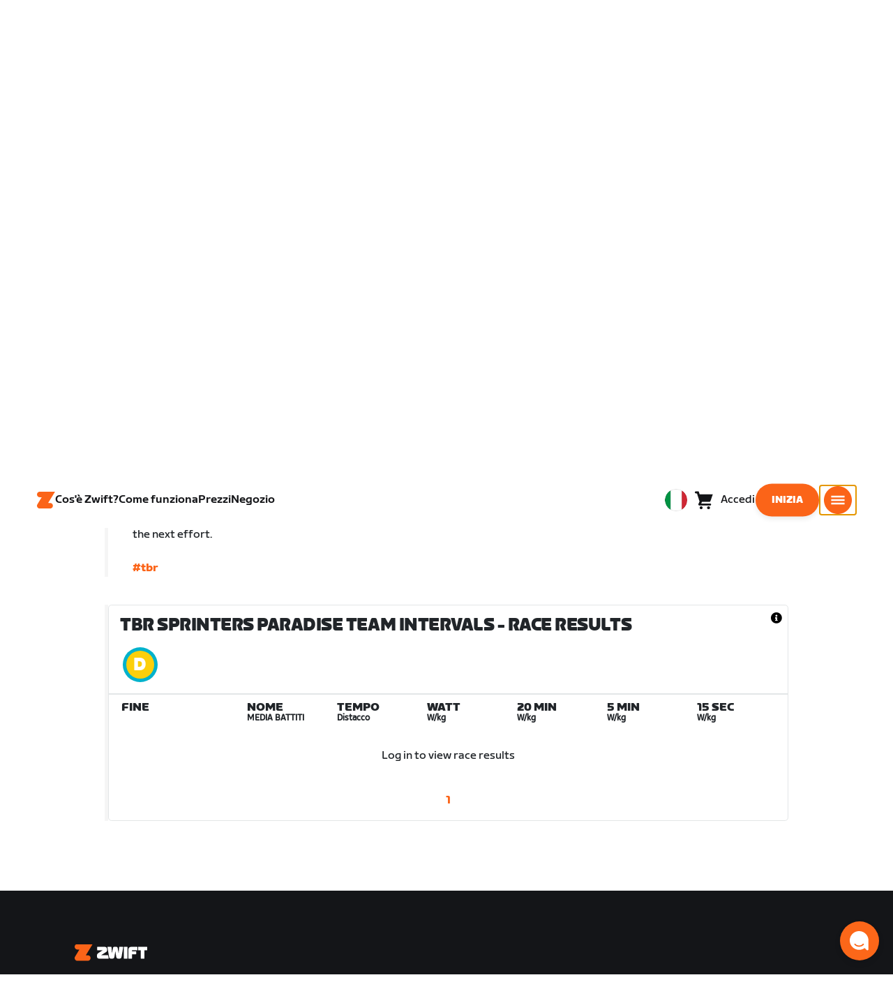

--- FILE ---
content_type: text/html; charset=utf-8
request_url: https://www.zwift.com/eu-it/events/view/3723739
body_size: 80061
content:
<!DOCTYPE html><html lang="it" data-locale="it-it" data-region="eu"><head><script src="https://cdn.amplitude.com/libs/analytics-browser-2.11.13-min.js.gz"></script><script src="https://cdn.amplitude.com/libs/plugin-session-replay-browser-1.13.10-min.js.gz"></script><style id="amp-exp-css">* { visibility: hidden !important; background-image: none !important; }</style><script>window.setTimeout(function() {document?.getElementById('amp-exp-css')?.remove();}, 1000);</script><meta charSet="UTF-8"/><meta name="viewport" content="width=device-width, initial-scale=1"/><meta name="description" content="Zwift is virtual training for running and cycling. Smash your goals and compete with others around the world. With structured workouts and social group rides. iOS and Android compatible. Trusted by the pros. Try free for 14 days."/><meta property="og:description" content="Zwift is virtual training for running and cycling. Smash your goals and compete with others around the world. With structured workouts and social group rides. iOS and Android compatible. Trusted by the pros. Try free for 14 days."/><meta property="og:site_name" content="Zwift"/><meta property="og:type" content="website"/><meta property="twitter:card" content="summary"/><meta property="twitter:site" content="@gozwift"/><meta property="twitter:creator" content="@gozwift"/><meta property="fb:app_id" content="489897894470761"/><link rel="icon" type="image/png" sizes="16x16" href="https://zwift.com/static/icons/favicon_16x16.png"/><link rel="icon" type="image/png" sizes="32x32" href="https://zwift.com/static/icons/favicon_32x32.png"/><link rel="icon" type="image/png" sizes="96x96" href="https://zwift.com/static/icons/favicon_96x96.png"/><script type="text/javascript">
    !function(){
      var analytics=window.analytics=window.analytics||[];if(!analytics.initialize)if(analytics.invoked)window.console&&console.error&&console.error("Segment snippet included twice.");else{analytics.invoked=!0;analytics.methods=["trackSubmit","trackClick","trackLink","trackForm","pageview","identify","reset","group","track","ready","alias","debug","page","once","off","on"];analytics.factory=function(t){return function(){var e=Array.prototype.slice.call(arguments);e.unshift(t);analytics.push(e);return analytics}};for(var t=0;t<analytics.methods.length;t++){var e=analytics.methods[t];analytics[e]=analytics.factory(e)}analytics.load=function(t,e){var n=document.createElement("script");n.type="text/javascript";n.async=!0;n.src="https://cdn.segment.com/analytics.js/v1/"+t+"/analytics.min.js";var a=document.getElementsByTagName("script")[0];a.parentNode.insertBefore(n,a);analytics._loadOptions=e};analytics.SNIPPET_VERSION="4.1.0";
      analytics.load('fAsFW3rcYHureWrGTAIBwwoQADhfgWUc');
    }}();</script><script type="text/javascript" src="https://us01ccistatic.zoom.us/us01cci/web-sdk/chat-client.js" data-apikey="K9WVoH4KS2WAcBu6mESH_w"></script><script type="text/javascript" src="/static/keycloak.js"></script><script async="" defer="" src="https://static.cdn.prismic.io/prismic.js?new=true&amp;repo=zwift-web"></script><script type="text/javascript">
if(!window.ZPageData){window.ZPageData={currentLocale:'it',kustomer:{"assistantId":"65c29654041cccc64ba01739","hideChatIcon":true,"schedule":"5e20efb6aae5e700194b74a8","scheduleId":"5e20efb6aae5e700194b74a8","form":{"online":"5c67498c7cb708008eb91b04","offline":"5da625985c2452009606c8f8"},"chatAutomationAssistantId":"69276237afcb2671f881c80d","chatAutomationScheduleId":"6930da37c270594d524426eb"},userProfile:null,userAttributes:{"id":"1OYPjd8ipO2gp5YXWnNNF0JBDaUU9Xapn5m13T9nwAU=","attributes":{"country":"US","countryCode":"US","language":"it","locale":"it-it","region":"eu","sessionId":"ZXQ1bUt6cUxpM1p2TXB5ejhBYzErVjg3SUZ4QjVoUXQwbFo2ZFlLclhRTT1SZjY5V096MjA3SzhMU2h0RHZnUg==","mktg_meta":"","utm_source":"","utm_medium":"","utm_campaign":"","utm_content":"","utm_term":"","optimizely_disabled":""},"amplitudeVariants":{"web_billing_refresh":{"key":"off","metadata":{"deployed":true,"evaluationMode":"local","experimentKey":"exp-3","flagType":"experiment","flagVersion":50,"segmentName":"All Other Users","default":true}},"web_onboarding_refresh":{"key":"on","value":"on","metadata":{"deployed":true,"evaluationMode":"local","flagType":"release","flagVersion":18,"segmentName":"All Other Users"}},"web_enable_new_york_v2":{"key":"off","metadata":{"deployed":true,"evaluationMode":"remote","flagType":"release","flagVersion":4,"segmentName":"default","default":true}},"weekly_fitness_goal_step":{"key":"treatment","value":"treatment","metadata":{"deployed":true,"evaluationMode":"local","experimentKey":"exp-2","flagType":"experiment","flagVersion":12,"segmentName":"All Other Users"}},"new_onboarding":{"key":"on","value":"on","metadata":{"deployed":true,"evaluationMode":"local","flagType":"release","flagVersion":8,"segmentName":"All Other Users"}},"onboarding_connection_step":{"key":"treatment","value":"treatment","metadata":{"deployed":true,"evaluationMode":"local","experimentKey":"exp-2","flagType":"experiment","flagVersion":11,"segmentName":"All Other Users"}},"web_show_racing_score_delta":{"key":"on","value":"on","metadata":{"deployed":true,"evaluationMode":"local","flagType":"release","flagVersion":6,"segmentName":"All Other Users"}}}},enabledFeatures:{"p1z":true,"BILLING_HISTORY":true,"multipass":true,"clubs_join":true,"enable_game_dictionary_extended":true,"events_core":true,"employee_discount_shopify_tag":true,"web_show_racing_score":true,"acf_cp_graph_enable":true,"zwc_unsub":true,"web_score_based_event_filtering":true,"zwc_wordpress":true,"web_prismic_homepage":true,"race_results":true,"web_wtrl_partner":true,"web_show_race_on_zwift":true,"web_show_zracing_april":true,"web_onboarding_refresh":true,"weekly_fitness_goal_step":true,"new_onboarding":true,"onboarding_connection_step":true,"web_show_racing_score_delta":true},};}if(!window.ZPageData.sessionTokens){window.ZPageData.sessionTokens={accessToken:'',refreshToken:''};}if(!window.ZPublicEnv){window.ZPublicEnv={config:{"AFFIRM_CDN":"https://cdn1.affirm.com/js/v2/affirm.js","AFFIRM_PUBLIC_API_KEY":"1LPZSBQZQEFD51H5","ASSET_CMS_TENANT":"production","ASSET_CMS_URL":"https://us-or-rly101.zwift.com/api/assetcms","BUNDLE_CODE_MARKETING_IDS":["bundles.annual.plan"],"CDN_URL":"https://content-cdn.zwift.com","CLUB_ORGANIZER_TEMPLATE_ID":"166","DATADOG_APPLICATION_ID":"45135936-003c-48d1-bda5-30cae7ffac72","DATADOG_CLIENT_TOKEN":"pubcce8db583089d8515aaa1a185a52e494","DATADOG_RUM_SESSION_SAMPLE_RATE":"10","DATADOG_RUM_SESSION_REPLAY_SAMPLE_RATE":"0","ECOMMERCE_RETURNS_URL":"https://zwift-returns.happyreturns.com","ECOMMERCE_RETURNS_URL_CA":"https://zwift-ca-returns.happyreturns.com","ECOMMERCE_RETURNS_URL_EU":"https://zwift-eu-returns.happyreturns.com","ECOMMERCE_RETURNS_URL_UK":"https://zwift-uk-returns.happyreturns.com","EMAIL_PREF_URL":"https://us-or-rly101.zwift.com/api/email-prefs","ENV":"production","FEATURE_FLAG_PANEL_ENABLED":false,"GAME_SERVER_URL":"https://us-or-rly101.zwift.com/api","GAME_RELAY_URL":"https://us-or-rly101.zwift.com/relay","KEYCLOAK_PUBLIC_CLIENT_ID":"zwift-public","KEYCLOAK_PUBLIC_URL":"https://secure.zwift.com/auth","KUSTOMER_CHAT_API_KEY":"eyJhbGciOiJIUzI1NiIsInR5cCI6IkpXVCJ9.[base64].KyQKaomWvmBfotWFT2z2dNz97KqN4qanMXWtpV8oAko","KUSTOMER_CONTACT_HOOK_URL":"https://api.kustomerapp.com/v1/hooks/form/5b4cc65f0471d78304e1c9f3/e8d62863302c6ec6e22119ffe54fa9a065264978a39cf7b1a20d2d91178f9caf","KUSTOMER_READ_KEY":"eyJhbGciOiJIUzI1NiIsInR5cCI6IkpXVCJ9.[base64].phZvLcP3PcyIy7EQ9IV7sMs9IAML0OCXnYGRtcXBCxU","MAINTENANCE_MODE":"false","MAP_SCHEDULE_URL":"https://cdn.zwift.com/gameassets/MapSchedule_v2.xml","OPTIMIZELY_KEY":"Jkvhmp1oDVnqrC8tbNxPAq","PARTNER_LOGO_URL":"https://us-or-rly101.zwift.com/api/assetcms/public/dev/partner_logos/zwift/asset-cms-shared-artifacts/assets","RECAPTCHA_V2_ALLOWED":false,"RECAPTCHA_V2_KEY":"6Ld5PKscAAAAAD3QiSGPxYDMAVjo5-X_sEYTMGeI","RECAPTCHA_V3_KEY":"6LfT3ykaAAAAAH0eBBAbRZIlYIY8j1NYmt4zNDCT","RECHARGE_PAYMENT_METHOD_UPDATE_ALLOWED":false,"REFERRAL_SERVICE_URL":"https://us-or-rly101.zwift.com/api/referral","SEGMENT_KEY":"fAsFW3rcYHureWrGTAIBwwoQADhfgWUc","STATIC_CDN_URL":"https://static-cdn.zwift.com","SUBSCRIPTION_SERVICE_URL":"https://us-or-rly101.zwift.com/subscription","VERSION":"2.234.0","ZWIFT_BASE_URL":"https://www.zwift.com","LEAGUE_SHORT_NAME":"zwiftgames2025","AMPLITUDE_API_KEY":"037da14d66a043d4d7e65108ad31fd1b","SHOPIFY_STOREFRONT_API_TOKEN":"6ebe6b4c16e0ad5bfeb9ad992137d1a6","SHOPIFY_STOREFRONT_API_VERSION":"2025-07","SHOPIFY_STOREFRONT_STORE_DOMAIN":"zwift-eu-prod.myshopify.com"},getConfig:function(key){return key?window.ZPublicEnv.config[key]:window.ZPublicEnv.config;}}}</script><link href="/static/fontawesome/css/all.min.css" rel="stylesheet"/><meta property="og:url" content="https://www.zwift.com/eu-it/events/view/3723739"/><title>TBR Sprinters paradise team intervals - The at Home Cycling &amp; Running Virtual Training App</title><meta name="title" content="TBR Sprinters paradise team intervals - The at Home Cycling &amp; Running Virtual Training App"/><meta property="og:title" content="TBR Sprinters paradise team intervals - The at Home Cycling &amp; Running Virtual Training App"/><meta property="twitter:title" content="TBR Sprinters paradise team intervals - The at Home Cycling &amp; Running Virtual Training App"/><meta property="og:image" content="https://cdn.zwift.com/static/events_headers/cycling/clubs/thebigring_ride_2021feb.jpg"/><meta property="twitter:image" content="https://cdn.zwift.com/static/events_headers/cycling/clubs/thebigring_ride_2021feb.jpg"/><link rel="canonical" href="https://www.zwift.com/eu-it/events/view/3723739"/><link rel="alternate" href="https://www.zwift.com/events/view/3723739" hrefLang="en-us"/><meta name="next-head-count" content="28"/><link rel="preload" href="https://content-cdn.zwift.com/zwift-web-core/2.234.0/_next/static/css/755cdf25becfdda3d0947c1fc412d8250b5a5bc3_CSS.02e5a94a.chunk.css" as="style"/><link rel="stylesheet" href="https://content-cdn.zwift.com/zwift-web-core/2.234.0/_next/static/css/755cdf25becfdda3d0947c1fc412d8250b5a5bc3_CSS.02e5a94a.chunk.css"/><link rel="preload" href="https://content-cdn.zwift.com/zwift-web-core/2.234.0/_next/static/css/styles.2b4bf4b5.chunk.css" as="style"/><link rel="stylesheet" href="https://content-cdn.zwift.com/zwift-web-core/2.234.0/_next/static/css/styles.2b4bf4b5.chunk.css"/><link rel="preload" href="https://content-cdn.zwift.com/zwift-web-core/2.234.0/_next/static/css/static/EHYhKfpK15mh2tkNykeMe/pages/_app.js.c6e4297c.chunk.css" as="style"/><link rel="stylesheet" href="https://content-cdn.zwift.com/zwift-web-core/2.234.0/_next/static/css/static/EHYhKfpK15mh2tkNykeMe/pages/_app.js.c6e4297c.chunk.css"/><link rel="preload" href="https://content-cdn.zwift.com/zwift-web-core/2.234.0/_next/static/css/e54f1620.3a2bde00.chunk.css" as="style"/><link rel="stylesheet" href="https://content-cdn.zwift.com/zwift-web-core/2.234.0/_next/static/css/e54f1620.3a2bde00.chunk.css"/><link rel="preload" href="https://content-cdn.zwift.com/zwift-web-core/2.234.0/_next/static/css/ba172fb6.121521b1.chunk.css" as="style"/><link rel="stylesheet" href="https://content-cdn.zwift.com/zwift-web-core/2.234.0/_next/static/css/ba172fb6.121521b1.chunk.css"/><link rel="preload" href="https://content-cdn.zwift.com/zwift-web-core/2.234.0/_next/static/css/82602406770adc2547ff88d50d4f62092dd8b26a_CSS.b807d62d.chunk.css" as="style"/><link rel="stylesheet" href="https://content-cdn.zwift.com/zwift-web-core/2.234.0/_next/static/css/82602406770adc2547ff88d50d4f62092dd8b26a_CSS.b807d62d.chunk.css"/><link rel="preload" href="https://content-cdn.zwift.com/zwift-web-core/2.234.0/_next/static/css/static/EHYhKfpK15mh2tkNykeMe/pages/events/event-details-page.js.d34ac8f3.chunk.css" as="style"/><link rel="stylesheet" href="https://content-cdn.zwift.com/zwift-web-core/2.234.0/_next/static/css/static/EHYhKfpK15mh2tkNykeMe/pages/events/event-details-page.js.d34ac8f3.chunk.css"/><link rel="preload" href="https://content-cdn.zwift.com/zwift-web-core/2.234.0/_next/static/EHYhKfpK15mh2tkNykeMe/pages/events/event-details-page.js" as="script"/><link rel="preload" href="https://content-cdn.zwift.com/zwift-web-core/2.234.0/_next/static/EHYhKfpK15mh2tkNykeMe/pages/_app.js" as="script"/><link rel="preload" href="https://content-cdn.zwift.com/zwift-web-core/2.234.0/_next/static/runtime/webpack-8629f005b8019fd59a89.js" as="script"/><link rel="preload" href="https://content-cdn.zwift.com/zwift-web-core/2.234.0/_next/static/chunks/framework.253c12291c6fa5fdea09.js" as="script"/><link rel="preload" href="https://content-cdn.zwift.com/zwift-web-core/2.234.0/_next/static/chunks/6b859938.b802e4c014ca7b1778e5.js" as="script"/><link rel="preload" href="https://content-cdn.zwift.com/zwift-web-core/2.234.0/_next/static/chunks/c78d26b1.3903a379b5521d7094d5.js" as="script"/><link rel="preload" href="https://content-cdn.zwift.com/zwift-web-core/2.234.0/_next/static/chunks/83adb279.9194d75b32d3c7ccd964.js" as="script"/><link rel="preload" href="https://content-cdn.zwift.com/zwift-web-core/2.234.0/_next/static/chunks/7dd095246b715873b3a06d4547a0045cf0ce398e.89c163e8669480aada2d.js" as="script"/><link rel="preload" href="https://content-cdn.zwift.com/zwift-web-core/2.234.0/_next/static/chunks/c272a56ec5ddb27577a224839928d42bc6d4229a.73411dac956037d1a8d6.js" as="script"/><link rel="preload" href="https://content-cdn.zwift.com/zwift-web-core/2.234.0/_next/static/chunks/0f9bf04f8873770dcb9b7503586be998785aea4d.68c0f6ab03047ec6e499.js" as="script"/><link rel="preload" href="https://content-cdn.zwift.com/zwift-web-core/2.234.0/_next/static/chunks/3d17c6d8febc74eb9b4cfa6a951104c479cdb857.521194c6f2873fa51e90.js" as="script"/><link rel="preload" href="https://content-cdn.zwift.com/zwift-web-core/2.234.0/_next/static/chunks/32c7b02dc8c2dba7ad396e2102ddd963ae7305a5.f576666d6406ca2b29d0.js" as="script"/><link rel="preload" href="https://content-cdn.zwift.com/zwift-web-core/2.234.0/_next/static/chunks/755cdf25becfdda3d0947c1fc412d8250b5a5bc3.737b822a6303d29a0180.js" as="script"/><link rel="preload" href="https://content-cdn.zwift.com/zwift-web-core/2.234.0/_next/static/chunks/755cdf25becfdda3d0947c1fc412d8250b5a5bc3_CSS.8d20fa8ceffc8a76b073.js" as="script"/><link rel="preload" href="https://content-cdn.zwift.com/zwift-web-core/2.234.0/_next/static/chunks/602dd0dd334e9dc7317ff3ddb2c24f91a082c849.f33c5339d21010ade903.js" as="script"/><link rel="preload" href="https://content-cdn.zwift.com/zwift-web-core/2.234.0/_next/static/chunks/b340c0d560e1147a91c04ff17ac8033b9e7c9275.a74392a162f061b69d95.js" as="script"/><link rel="preload" href="https://content-cdn.zwift.com/zwift-web-core/2.234.0/_next/static/chunks/697b5380c6c55424e142cce5b12fda3cb7b084bd.52e84e3d2bfd2b8a4c8c.js" as="script"/><link rel="preload" href="https://content-cdn.zwift.com/zwift-web-core/2.234.0/_next/static/chunks/cd60ceb7bb52f7d2016edf9fbe29cdbbff95cfff.b4d67ed1638418f816d9.js" as="script"/><link rel="preload" href="https://content-cdn.zwift.com/zwift-web-core/2.234.0/_next/static/chunks/98897d0cca0f7dcb1efe73c619fe6f0e4acc1d02.0f39992572e86c7444cb.js" as="script"/><link rel="preload" href="https://content-cdn.zwift.com/zwift-web-core/2.234.0/_next/static/chunks/4014873c601227050bab3e366f4eb8c2bcbf67ff.8cc5ba079d865af35fa0.js" as="script"/><link rel="preload" href="https://content-cdn.zwift.com/zwift-web-core/2.234.0/_next/static/chunks/834e04b3a03b19e4607f030003f727c3ccda809f.dcf440ad34c2288cb5ec.js" as="script"/><link rel="preload" href="https://content-cdn.zwift.com/zwift-web-core/2.234.0/_next/static/chunks/e21477ee8ed1cf3634c25d6c79e995e5a7c4b362.3ffebd4b5e2b9c9fe4f8.js" as="script"/><link rel="preload" href="https://content-cdn.zwift.com/zwift-web-core/2.234.0/_next/static/chunks/5137837e5413ef214fe4d662cc9b7313f88f1833.083c2fac796ced8acb0b.js" as="script"/><link rel="preload" href="https://content-cdn.zwift.com/zwift-web-core/2.234.0/_next/static/chunks/d9c3b759c0ee8c2c26431399202fcdfdaeca9bbd.08cec43533ed2bb21e94.js" as="script"/><link rel="preload" href="https://content-cdn.zwift.com/zwift-web-core/2.234.0/_next/static/chunks/2377838857181f22693cff11b7c403777f2e48bd.5a40e2f5c1240951c35c.js" as="script"/><link rel="preload" href="https://content-cdn.zwift.com/zwift-web-core/2.234.0/_next/static/chunks/42cb16a9e16d1147c0574773ccd31a139dcce086.938eb725bc031b38f1de.js" as="script"/><link rel="preload" href="https://content-cdn.zwift.com/zwift-web-core/2.234.0/_next/static/chunks/6610787f57fe25cf181f71f5d8c1988d0ab6b921.1302a1264f1c0cd26b7f.js" as="script"/><link rel="preload" href="https://content-cdn.zwift.com/zwift-web-core/2.234.0/_next/static/chunks/styles.ac6b0076d6987ec60c31.js" as="script"/><link rel="preload" href="https://content-cdn.zwift.com/zwift-web-core/2.234.0/_next/static/runtime/main-3f8e86f07cbf8c8703c0.js" as="script"/><link rel="preload" href="https://content-cdn.zwift.com/zwift-web-core/2.234.0/_next/static/chunks/e54f1620.a17454856d8485b2e6bd.js" as="script"/><link rel="preload" href="https://content-cdn.zwift.com/zwift-web-core/2.234.0/_next/static/chunks/0f1ac474.7a03ed0d88e8af86e0f1.js" as="script"/><link rel="preload" href="https://content-cdn.zwift.com/zwift-web-core/2.234.0/_next/static/chunks/ba172fb6.ab15634e92a53133edbc.js" as="script"/><link rel="preload" href="https://content-cdn.zwift.com/zwift-web-core/2.234.0/_next/static/chunks/82602406770adc2547ff88d50d4f62092dd8b26a.eed4ae56d7448bb95944.js" as="script"/><link rel="preload" href="https://content-cdn.zwift.com/zwift-web-core/2.234.0/_next/static/chunks/82602406770adc2547ff88d50d4f62092dd8b26a_CSS.60f528d7604fbef5b59a.js" as="script"/><link rel="preload" href="https://content-cdn.zwift.com/zwift-web-core/2.234.0/_next/static/chunks/3a209653a0d728a6a58a5a3bece2f2ea6dd1c9e0.fc835ead31f6f386e72f.js" as="script"/><link rel="preload" href="https://content-cdn.zwift.com/zwift-web-core/2.234.0/_next/static/chunks/649de8fe837cc21aa36a856e8d57b6b68f824491.4b93b70c0ef4910b1748.js" as="script"/><link rel="preload" href="https://content-cdn.zwift.com/zwift-web-core/2.234.0/_next/static/chunks/4029b79ede6de135fde73f0a437e6754f5d41c99.fe61295b72e20efe836c.js" as="script"/><link rel="preload" href="https://content-cdn.zwift.com/zwift-web-core/2.234.0/_next/static/chunks/799188833d3f51c2fdb273dd43603d10145bc1ba.3c9eed5a5f0b2c089d44.js" as="script"/></head><body class=""><div id="__next"><div class="game-web"><div class="modalContainer"><div id="navigation-container"><div class="znv-d-flex znv-flex-column" style="min-height:100vh"><div class="znv-flex-grow-1"><main class="main-content page-type--undefined"><div><div class="primary-nav-spacer PrimaryNav-module__spacer--Gdq4p"></div><header class="primary-nav PrimaryNav-module__wrapper--2dfFt PrimaryNav-module__solid--37-IS PrimaryNav-module__darkLeft--2j0Gd PrimaryNav-module__darkRight--2bylQ" data-testid="primary-nav"><div class="Grid-module__has-mobile-offset--1dHVY Grid-module__has-mobile-width--2Z9cb Grid-module__has-tablet-offset--3ZWb7 Grid-module__has-tablet-width--1Js8e" style="--mobile-offset:1;--tablet-offset:1;--desktop-offset:0;--mobile-width:10;--tablet-width:22;--desktop-width:0"><nav><ul class="PrimaryNav-module__right--_UfGm" data-testid="primary-nav-left"><li><a href="/eu-it" class="PrimaryNav-module__logo--3LMu-" aria-label="Home"><svg width="26" height="25" fill="none" xmlns="http://www.w3.org/2000/svg"><path d="M6.80931 7.93779l-3.20487-.03346C1.69794 7.79651.127215 6.11229.0264796 4.20499-.0891793 2.04487 1.45543.386665 3.21643.0669229c.27609-.0520512.56337-.06320496.84319-.06320496L25.893 0c-3.3093 5.39473-9.8907 16.1247-9.8907 16.1247l3.19.0297c1.8766.1079 3.4847 1.6843 3.6264 3.5172.1567 2.0226-1.0819 3.822-2.9623 4.2719-.3582.0855-.735.1115-1.1044.1115-4.9099.0075-9.81605 0-14.72596.0075-1.55953.0037-2.7497-.6581-3.499616-1.9928-.76111-1.3534-.679029-2.7364.130583-4.06L6.80931 7.93779z" fill="#fff"></path></svg></a></li><li class="PrimaryNav-module__hideNav--2X2zV PrimaryNav-module__lessLinks--2fidO"><div class="PrimaryNav-module__primaryLink--3S7XE"><a href="/eu-it/why-zwift" class="PrimaryNav-module__page-link--24LJd" data-testid="Cos&#x27;è Zwift?-nav-link"><span class="Text-module__linkMedium--q979t">Cos&#x27;è Zwift?</span></a></div></li><li class="PrimaryNav-module__hideNav--2X2zV PrimaryNav-module__lessLinks--2fidO"><div class="PrimaryNav-module__primaryLink--3S7XE"><a href="/eu-it/how-it-works" class="PrimaryNav-module__page-link--24LJd" data-testid="Come funziona-nav-link"><span class="Text-module__linkMedium--q979t">Come funziona</span></a></div></li><li class="PrimaryNav-module__hideNav--2X2zV PrimaryNav-module__lessLinks--2fidO"><div class="PrimaryNav-module__primaryLink--3S7XE"><a href="/eu-it/pricing" class="PrimaryNav-module__page-link--24LJd" data-testid="Prezzi-nav-link"><span class="Text-module__linkMedium--q979t">Prezzi</span></a></div></li><li class="PrimaryNav-module__hideNav--2X2zV PrimaryNav-module__lessLinks--2fidO"><div class="PrimaryNav-module__primaryLink--3S7XE"><a href="/eu-it/shop/collections/equipment" class="PrimaryNav-module__page-link--24LJd" data-testid="Negozio-nav-link"><span class="Text-module__linkMedium--q979t">Negozio</span></a></div></li></ul><ul class="PrimaryNav-module__right--_UfGm" data-testid="primary-nav-right"><li><button type="button" class="PrimaryNav-module__hamburger--1y_LN" aria-label="Apri navigazione laterale" id="primaryNavHamburger" aria-controls="side-nav" aria-expanded="false"><svg width="40" height="40" viewBox="0 0 48 48" fill="none" xmlns="http://www.w3.org/2000/svg"><path d="M0 24C0 10.7452 10.7452 0 24 0C37.2548 0 48 10.7452 48 24C48 37.2548 37.2548 48 24 48C10.7452 48 0 37.2548 0 24Z" fill="#F85A17"></path><rect x="12.5" y="16.5" width="23" height="3" fill="white"></rect><rect x="12.5" y="22.5" width="23" height="3" fill="white"></rect><rect x="12.5" y="28.5" width="23" height="3" fill="white"></rect></svg></button></li></ul></nav></div></header><div class="MegaNav-module__component--1B_pQ" data-testid="meganav"><header class="MegaNav-module__header--xuyiq" data-testid="meganav-header"><div class="Grid-module__has-mobile-offset--1dHVY Grid-module__has-mobile-width--2Z9cb Grid-module__has-tablet-offset--3ZWb7 Grid-module__has-tablet-width--1Js8e" style="--mobile-offset:1;--tablet-offset:1;--desktop-offset:0;--mobile-width:10;--tablet-width:22;--desktop-width:0"><nav><div class="MegaNav-module__nav--1eQ--"><ul data-testid="meganav-header-left"><li><a href="/eu-it" aria-label="Home" data-testid="meganav-home"><span class="MegaNav-module__hideOnDesktop--3fcNY"><svg width="26" height="25" fill="none" xmlns="http://www.w3.org/2000/svg"><path d="M6.80931 7.93779l-3.20487-.03346C1.69794 7.79651.127215 6.11229.0264796 4.20499-.0891793 2.04487 1.45543.386665 3.21643.0669229c.27609-.0520512.56337-.06320496.84319-.06320496L25.893 0c-3.3093 5.39473-9.8907 16.1247-9.8907 16.1247l3.19.0297c1.8766.1079 3.4847 1.6843 3.6264 3.5172.1567 2.0226-1.0819 3.822-2.9623 4.2719-.3582.0855-.735.1115-1.1044.1115-4.9099.0075-9.81605 0-14.72596.0075-1.55953.0037-2.7497-.6581-3.499616-1.9928-.76111-1.3534-.679029-2.7364.130583-4.06L6.80931 7.93779z" fill="#f2541b"></path></svg></span><span class="MegaNav-module__hideOnMobile--2IyRN"><svg version="1.1" id="svg2" width="106.66667" height="25.052" viewBox="0 0 106.66667 25.052" xmlns="http://www.w3.org/2000/svg"><defs id="defs6"></defs><g id="g8" transform="matrix(0.13333333,0,0,-0.13333333,0,25.052)"><g id="g10" transform="scale(0.1)"><path d="M 1461.1,626.301 H 1248.55 L 2014.91,1878.91 H 313.148 C 140.199,1878.91 0.00390625,1738.71 0.00390625,1565.75 0.00390625,1392.8 140.199,1252.61 313.148,1252.61 H 524.68 L 45.207,468.871 c 0,0 -45.20309375,-65.883 -45.20309375,-160.883 C 0.00390625,137.891 137.895,0 307.98,0 H 1461.1 c 172.95,0 313.15,140.211 313.15,313.16 0,172.949 -140.2,313.141 -313.15,313.141" style="fill:#f2541b;fill-opacity:1;fill-rule:nonzero;stroke:none"></path><g class="wordmark"><path d="m 7661.07,313.77 c 19.72,0 35.87,16.101 35.87,35.75 v 843.79 h 267.19 c 19.73,0 35.87,16.09 35.87,35.74 v 300.34 c 0,19.68 -16.14,35.76 -35.87,35.76 h -910.98 c -19.73,0 -35.86,-16.08 -35.86,-35.76 v -300.34 c 0,-19.65 16.13,-35.74 35.86,-35.74 h 249.27 V 349.52 c 0,-19.649 16.13,-35.75 35.85,-35.75 h 322.8" style="fill:#ffffff;fill-opacity:1;fill-rule:nonzero;stroke:none"></path><path d="m 6337.63,313.77 c 19.73,0 35.87,16.101 35.87,35.75 v 432.621 h 410.65 c 19.73,0 35.87,16.089 35.87,35.75 v 228.829 c 0,19.66 -16.14,35.75 -35.87,35.75 H 6373.5 v 110.84 h 536.18 c 19.73,0 35.87,16.09 35.87,35.74 v 300.34 c 0,19.68 -16.14,35.76 -35.87,35.76 h -611.5 c -211.6,0 -319.19,-107.27 -319.19,-318.2 V 349.52 c 0,-19.649 16.13,-35.75 35.86,-35.75 h 322.78" style="fill:#ffffff;fill-opacity:1;fill-rule:nonzero;stroke:none"></path><path d="m 5849.87,313.77 c 19.72,0 35.86,16.101 35.86,35.75 v 1179.87 c 0,19.68 -16.14,35.76 -35.86,35.76 h -322.8 c -19.72,0 -35.86,-16.08 -35.86,-35.76 V 349.52 c 0,-19.649 16.14,-35.75 35.86,-35.75 h 322.8" style="fill:#ffffff;fill-opacity:1;fill-rule:nonzero;stroke:none"></path><path d="m 4262.82,313.77 c 147.05,0 199.05,67.929 222.36,216.312 l 91.45,575.628 93.26,-575.628 c 23.32,-148.383 80.69,-216.312 222.37,-216.312 h 139.87 c 141.67,0 191.88,71.5 216.98,214.511 l 173.95,992.169 c 3.59,25.03 -8.97,44.7 -35.86,44.7 h -356.87 c -17.92,0 -37.65,-12.52 -41.24,-44.7 L 4933.5,875.102 4833.08,1425.71 c -16.15,91.18 -59.18,139.44 -163.19,139.44 h -184.71 c -105.8,0 -147.05,-48.26 -163.19,-139.44 l -98.63,-552.401 -57.38,647.141 c -3.59,32.18 -23.32,44.7 -41.24,44.7 h -356.87 c -26.89,0 -39.45,-19.67 -35.87,-44.7 L 3905.95,528.281 C 3931.06,385.27 3975.89,313.77 4122.93,313.77 h 139.89" style="fill:#ffffff;fill-opacity:1;fill-rule:nonzero;stroke:none"></path><path d="m 3823.46,313.77 c 25.11,0 43.05,19.66 37.67,46.48 l -50.22,282.461 c -5.39,26.809 -25.12,42.898 -50.22,42.898 h -699.37 l 471.63,291.395 c 139.88,85.816 188.3,162.676 164.98,302.126 l -14.34,85.8 c -21.52,128.71 -98.64,200.22 -265.4,200.22 h -754.98 c -19.73,0 -35.86,-16.08 -35.86,-35.76 v -300.34 c 0,-19.65 16.13,-35.74 35.86,-35.74 h 545.16 L 2797.71,932.309 C 2654.25,841.141 2607.62,773.199 2607.62,651.641 v -100.11 c 0,-144.812 73.53,-237.761 234.91,-237.761 h 980.93" style="fill:#ffffff;fill-opacity:1;fill-rule:nonzero;stroke:none"></path></g></g></g></svg></span></a></li></ul><ul class="MegaNav-module__right--25o20" data-testid="meganav-header-right"><li><button class="MegaNav-module__closeButton--2k_Kn" type="button" aria-label="Chiudi navigazione laterale" data-testid="meganav-close-button" id="first-tab"><svg width="40" height="40" viewBox="5 4 48 48" fill="none" xmlns="http://www.w3.org/2000/svg"><path d="M5.13794 28C5.13794 14.7833 15.8522 4.06903 29.0689 4.06903C42.2856 4.06903 52.9999 14.7833 52.9999 28C52.9999 41.2167 42.2856 51.931 29.0689 51.931C15.8522 51.931 5.13794 41.2167 5.13794 28Z" fill="#F85A17"></path><path fill-rule="evenodd" clip-rule="evenodd" d="M33.3367 28L37.6873 32.3502C38.1618 32.8253 38.1618 33.5949 37.6874 34.0701L35.14 36.6174C34.6654 37.0928 33.8952 37.093 33.42 36.6182L29.0691 32.2671L24.7182 36.6175C24.2436 37.0928 23.4733 37.0929 22.9981 36.6182L20.4508 34.0701C19.9763 33.5949 19.9764 32.8253 20.4508 32.3502L24.8015 28L20.4508 23.6498C19.9764 23.1747 19.9763 22.4051 20.4508 21.9299L22.9981 19.3825C23.4727 18.9072 24.243 18.907 24.7182 19.3818L29.0691 23.7329L33.42 19.3825C33.8946 18.9072 34.6649 18.907 35.14 19.3818L37.6874 21.9299C38.1618 22.4051 38.1618 23.1747 37.6873 23.6498L33.3367 28Z" fill="#F4F4F4"></path></svg></button></li></ul></div><div class="MegaNav-module__hideOnDesktop--3fcNY"><ul class="MegaNav-module__mobileSubNav--2ctJe" data-testid="meganav-header-mobile-subnav"><div class="MegaNav-module__left--2lQ9y"></div><li class="MegaNav-module__login--1-NW_"><div class="NavUserProfile-module__expanded--1OQJd"><svg xmlns="http://www.w3.org/2000/svg" width="24" height="24" version="1.1" viewBox="0 0 24 24"><path fill="#F4F4F4" fill-rule="evenodd" d="M13,0c-.5,0-1,.3-1,.7v1.3h-7c-1.1,0-2,.9-2,2v3h3v-2h6v14h-6v-2h-3v3c0,1.1.9,2,2,2h7v1.3c0,.5.5.8,1,.7l10.3-1.5c.4,0,.7-.4.7-.7V2.3c0-.4-.3-.7-.7-.7L13,0ZM16.8,11.5c0,.8-.5,1.5-1.2,1.5s-1.2-.7-1.2-1.5.5-1.5,1.2-1.5,1.2.7,1.2,1.5Z"></path><path fill="#F4F4F4" d="M9,10c1.1,0,2,.9,2,2s-.9,2-2,2h-2.3v1c0,.8-.9,1.3-1.6.9L0,12.1l5.1-3.9c.7-.4,1.6,0,1.6.9v1s2.3,0,2.3,0Z"></path></svg><a class="NavUserProfile-module__link--Cfgd8" href="" data-testid="meganav-login-link"><span class="Text-module__bodyMedium--2TTnY">Accedi</span></a></div></li></ul></div></nav></div></header><div class="Grid-module__has-mobile-offset--1dHVY Grid-module__has-mobile-width--2Z9cb Grid-module__has-tablet-offset--3ZWb7 Grid-module__has-tablet-width--1Js8e" style="--mobile-offset:1;--tablet-offset:1;--desktop-offset:0;--mobile-width:10;--tablet-width:22;--desktop-width:0"><div class="MegaNav-module__flex--sqzD1"><div class="MegaNav-module__primary--1niPP"><ul data-testid="meganav-primary-list"><li><div class="PreviewLink-module__component--33YPE"><div class="PreviewLink-module__primary--1hG1h"><a href="/how-it-works" aria-hidden="true" class="PreviewLink-module__link--3ZZ9Y" tabindex="-1"><div class="PreviewLink-module__imageWrapper--2sp5n"><div class="PreviewLink-module__image--zSO2_" style="background-image:url(https://images.prismic.io/zwift-web/ZsPC8UaF0TcGJExR_nav_primary_how-it-works.jpg?auto=format,compress)"></div></div></a><div class="PreviewLink-module__text--2Fx7C"><a href="/how-it-works" class="PreviewLink-module__link--3ZZ9Y"><span class="Text-module__headSmall--2lLyc PreviewLink-module__title--3NHkO">Come funziona</span><div class="PreviewLink-module__description--3-TVq"><span class="Text-module__bodySmall--q4Fdn">La tua guida rapida per iniziare su Zwift.</span></div></a></div></div></div></li><li><div class="PreviewLink-module__component--33YPE"><div class="PreviewLink-module__primary--1hG1h"><a href="/zwift-ride-smart-bike" aria-hidden="true" class="PreviewLink-module__link--3ZZ9Y" tabindex="-1"><div class="PreviewLink-module__imageWrapper--2sp5n"><div class="PreviewLink-module__image--zSO2_" style="background-image:url(https://images.prismic.io/zwift-web/aLkJf2GNHVfTOo4v_mega-nav-ride.jpg?auto=format,compress)"></div></div></a><div class="PreviewLink-module__text--2Fx7C"><a href="/zwift-ride-smart-bike" class="PreviewLink-module__link--3ZZ9Y"><span class="Text-module__headSmall--2lLyc PreviewLink-module__title--3NHkO">Smart Bike</span><div class="PreviewLink-module__description--3-TVq"><span class="Text-module__bodySmall--q4Fdn">Pedala su Zwift con una bici condivisibile.</span></div></a></div></div></div></li><li><div class="PreviewLink-module__component--33YPE"><div class="PreviewLink-module__primary--1hG1h"><a href="/zwift-ready-smart-trainers" aria-hidden="true" class="PreviewLink-module__link--3ZZ9Y" tabindex="-1"><div class="PreviewLink-module__imageWrapper--2sp5n"><div class="PreviewLink-module__image--zSO2_" style="background-image:url(https://images.prismic.io/zwift-web/aLkJjGGNHVfTOo4w_mega-nav.jpg?auto=format,compress)"></div></div></a><div class="PreviewLink-module__text--2Fx7C"><a href="/zwift-ready-smart-trainers" class="PreviewLink-module__link--3ZZ9Y"><span class="Text-module__headSmall--2lLyc PreviewLink-module__title--3NHkO">Bike + Trainer</span><div class="PreviewLink-module__description--3-TVq"><span class="Text-module__bodySmall--q4Fdn">Inizia a usare Zwift con la tua bici e un trainer Zwift Ready.</span></div></a></div></div></div></li><li><div class="PreviewLink-module__component--33YPE"><div class="PreviewLink-module__primary--1hG1h"><a href="/why-zwift" aria-hidden="true" class="PreviewLink-module__link--3ZZ9Y" tabindex="-1"><div class="PreviewLink-module__imageWrapper--2sp5n"><div class="PreviewLink-module__image--zSO2_" style="background-image:url(https://images.prismic.io/zwift-web/ZsPC7EaF0TcGJExM_nav_primary_what-is-zwift.jpg?auto=format,compress)"></div></div></a><div class="PreviewLink-module__text--2Fx7C"><a href="/why-zwift" class="PreviewLink-module__link--3ZZ9Y"><span class="Text-module__headSmall--2lLyc PreviewLink-module__title--3NHkO">Cos&#x27;è Zwift?</span><div class="PreviewLink-module__description--3-TVq"><span class="Text-module__bodySmall--q4Fdn">Scopri tutto quello che Zwift ha da offrire.</span></div></a></div></div></div></li><li><div class="PreviewLink-module__component--33YPE"><div class="PreviewLink-module__primary--1hG1h"><a href="/pricing" aria-hidden="true" class="PreviewLink-module__link--3ZZ9Y" tabindex="-1"><div class="PreviewLink-module__imageWrapper--2sp5n"><div class="PreviewLink-module__image--zSO2_" style="background-image:url(https://images.prismic.io/zwift-web/ZsPC8EaF0TcGJExQ_nav_primary_pricing.jpg?auto=format,compress)"></div></div></a><div class="PreviewLink-module__text--2Fx7C"><a href="/pricing" class="PreviewLink-module__link--3ZZ9Y"><span class="Text-module__headSmall--2lLyc PreviewLink-module__title--3NHkO">Prezzi</span><div class="PreviewLink-module__description--3-TVq"><span class="Text-module__bodySmall--q4Fdn">Opzioni di abbonamento annuale e mensile.</span></div></a></div></div></div></li><li><div class="PreviewLink-module__component--33YPE"><div class="PreviewLink-module__primary--1hG1h"><a href="/eu-it/shop/collections/equipment" aria-hidden="true" class="PreviewLink-module__link--3ZZ9Y" tabindex="-1"><div class="PreviewLink-module__imageWrapper--2sp5n"><div class="PreviewLink-module__image--zSO2_" style="background-image:url(https://images.prismic.io/zwift-web/ZsPC7UaF0TcGJExN_nav_primary_shop.jpg?auto=format,compress)"></div></div></a><div class="PreviewLink-module__text--2Fx7C"><a href="/eu-it/shop/collections/equipment" class="PreviewLink-module__link--3ZZ9Y"><span class="Text-module__headSmall--2lLyc PreviewLink-module__title--3NHkO">Negozio</span><div class="PreviewLink-module__description--3-TVq"><span class="Text-module__bodySmall--q4Fdn">Una Pain Cave non è mai davvero completa.</span></div></a></div></div></div></li></ul></div><div class="MegaNav-module__secondary--1urRh"><ul data-testid="meganav-secondary-list"><li><div class="PreviewLink-module__component--33YPE PreviewLink-module__secondary--2oN4_"><div class="PreviewLink-module__secondary--2oN4_"><div class="PreviewLink-module__imageWrapper--2sp5n"><a href="/racing" aria-hidden="true" class="PreviewLink-module__link--3ZZ9Y" tabindex="-1"><div class="PreviewLink-module__image--zSO2_" style="background-image:url(https://images.prismic.io/zwift-web/ZsPC6kaF0TcGJExK_nav_secondary_racing.jpg?auto=format,compress)"></div></a></div><div class="PreviewLink-module__text--2Fx7C"><a href="/racing" class="PreviewLink-module__link--3ZZ9Y"><span class="Text-module__bodyLarge--1fq6P PreviewLink-module__title--3NHkO">Gare</span><div class="PreviewLink-module__description--3-TVq"><span class="Text-module__bodySmall--q4Fdn">The Home of Community Racing.</span></div></a></div></div></div></li><li><div class="PreviewLink-module__component--33YPE PreviewLink-module__secondary--2oN4_"><div class="PreviewLink-module__secondary--2oN4_"><div class="PreviewLink-module__imageWrapper--2sp5n"><a href="/video/how-to-collection " aria-hidden="true" class="PreviewLink-module__link--3ZZ9Y" tabindex="-1"><div class="PreviewLink-module__image--zSO2_" style="background-image:url(https://images.prismic.io/zwift-web/Z2B8E5bqstJ98kzc_htv_12-2024_mega-nav.jpg?auto=format,compress)"></div></a></div><div class="PreviewLink-module__text--2Fx7C"><a href="/video/how-to-collection " class="PreviewLink-module__link--3ZZ9Y"><span class="Text-module__bodyLarge--1fq6P PreviewLink-module__title--3NHkO">Video tutorial</span><div class="PreviewLink-module__description--3-TVq"><span class="Text-module__bodySmall--q4Fdn">Scopri i nostri video tutorial per saperne di più su Zwift.</span></div></a></div></div></div></li></ul></div><div class="MegaNav-module__tertiary--3279G"><ul data-testid="meganav-tertiary-list"><li><a href="https://support.zwift.com"><span class="Text-module__bodyMedium--2TTnY">Assistenza</span></a></li><li><a href="/events"><span class="Text-module__bodyMedium--2TTnY">Eventi</span></a></li><li><a href="/download"><span class="Text-module__bodyMedium--2TTnY">Scarica</span></a></li><li><a href="/careers"><span class="Text-module__bodyMedium--2TTnY">Lavora con noi</span></a></li><li class="MegaNav-module__login--1-NW_"><div class="NavUserProfile-module__expanded--1OQJd"><svg xmlns="http://www.w3.org/2000/svg" width="24" height="24" version="1.1" viewBox="0 0 24 24"><path fill="#F4F4F4" fill-rule="evenodd" d="M13,0c-.5,0-1,.3-1,.7v1.3h-7c-1.1,0-2,.9-2,2v3h3v-2h6v14h-6v-2h-3v3c0,1.1.9,2,2,2h7v1.3c0,.5.5.8,1,.7l10.3-1.5c.4,0,.7-.4.7-.7V2.3c0-.4-.3-.7-.7-.7L13,0ZM16.8,11.5c0,.8-.5,1.5-1.2,1.5s-1.2-.7-1.2-1.5.5-1.5,1.2-1.5,1.2.7,1.2,1.5Z"></path><path fill="#F4F4F4" d="M9,10c1.1,0,2,.9,2,2s-.9,2-2,2h-2.3v1c0,.8-.9,1.3-1.6.9L0,12.1l5.1-3.9c.7-.4,1.6,0,1.6.9v1s2.3,0,2.3,0Z"></path></svg><a class="NavUserProfile-module__link--Cfgd8" href="" data-testid="meganav-login-link"><span class="Text-module__bodyMedium--2TTnY">Accedi</span></a></div></li><li data-testid="locale-selector"><button aria-label="locale-selector" type="button" class="Locale-module__component--Bj7LN Locale-module__lightMode--3RnNg" data-testid="sidenav-language-selector"><span class="Locale-module__icon--jjf-9 Locale-module__it-it--33zER Locale-module__small--fqr5w"></span><span class="Locale-module__text--3s4qV"><span class="Locale-module__geo--2Qwl3"><span class="Text-module__bodyMedium--2TTnY"><span class="Locale-module__underline--871jS">European Union</span></span></span><span class="Locale-module__language--IDXX4"><span class="Text-module__bodyXS--3EwgQ"><span class="Locale-module__underline--871jS">Italiano</span></span></span></span></button></li></ul></div></div></div></div><div class="Drawer-module__scrim--2camf Drawer-module__closedScrim--2QUMH"></div><aside class="Drawer-module__component--3sqzH" data-is-open="false" data-testid="locale-region-list"><div class="Drawer-module__inner--sfwKD"><button class="Drawer-module__cta--2kVhe Drawer-module__close--lGFUK" type="button" aria-label="Chiudi navigazione laterale" id="first-tab"><svg width="32" height="32" viewBox="0 0 32 32" fill="none" xmlns="http://www.w3.org/2000/svg"><path d="M10.4139 7.41416C9.63286 6.63311 8.36653 6.63311 7.58548 7.41416C6.80444 8.1952 6.80444 9.46153 7.58548 10.2426L13.1713 15.8284L7.41391 21.5857C6.63286 22.3668 6.63286 23.6331 7.41391 24.4142C8.19496 25.1952 9.46129 25.1952 10.2423 24.4142L15.9997 18.6568L21.7276 24.3847C22.5087 25.1658 23.775 25.1658 24.556 24.3847C25.3371 23.6037 25.3371 22.3373 24.556 21.5563L18.8281 15.8284L24.3845 10.272C25.1655 9.49097 25.1655 8.22464 24.3845 7.44359C23.6034 6.66255 22.3371 6.66254 21.556 7.44359L15.9997 12.9999L10.4139 7.41416Z" fill="#141518"></path></svg></button><div class="LocaleNav-module__component--3YFap Grid-module__has-mobile-offset--1dHVY Grid-module__has-mobile-width--2Z9cb Grid-module__has-tablet-offset--3ZWb7 Grid-module__has-tablet-width--1Js8e Grid-module__has-desktop-width--2DBOG" style="--mobile-offset:1;--tablet-offset:2;--desktop-offset:0;--mobile-width:10;--tablet-width:20;--desktop-width:10"><span class="Text-module__headLarge--2SFhg">Scegli il tuo Paese o area geografica</span><ul class="LocaleNav-module__regionList--HYYky"><li class="LocaleNav-module__regionListItem--GHq8f"><span class="Text-module__headSmall--2lLyc">Americas</span><ul class="LocaleNav-module__localeList--13AoN"><li data-testid="locale-region-en-us" class="LocaleNav-module__localeListItem--1aj_Y"><a href="/us/events/view/3723739" class="Locale-module__component--Bj7LN"><span class="Locale-module__icon--jjf-9"></span><span class="Locale-module__text--3s4qV"><span class="Locale-module__geo--2Qwl3"><span class="Text-module__bodyMedium--2TTnY"><span class="Locale-module__underline--871jS">USA</span></span></span><span class="Locale-module__language--IDXX4"><span class="Text-module__bodyXS--3EwgQ"><span class="Locale-module__underline--871jS">English</span></span></span></span></a></li><li data-testid="locale-region-en-ca" class="LocaleNav-module__localeListItem--1aj_Y"><a href="/ca/events/view/3723739" class="Locale-module__component--Bj7LN"><span class="Locale-module__icon--jjf-9 Locale-module__en-ca--2y9GV"></span><span class="Locale-module__text--3s4qV"><span class="Locale-module__geo--2Qwl3"><span class="Text-module__bodyMedium--2TTnY"><span class="Locale-module__underline--871jS">Canada</span></span></span><span class="Locale-module__language--IDXX4"><span class="Text-module__bodyXS--3EwgQ"><span class="Locale-module__underline--871jS">English</span></span></span></span></a></li><li data-testid="locale-region-fr-ca" class="LocaleNav-module__localeListItem--1aj_Y"><a href="/ca-fr/events/view/3723739" class="Locale-module__component--Bj7LN"><span class="Locale-module__icon--jjf-9 Locale-module__fr-ca--1IOKl"></span><span class="Locale-module__text--3s4qV"><span class="Locale-module__geo--2Qwl3"><span class="Text-module__bodyMedium--2TTnY"><span class="Locale-module__underline--871jS">Canada</span></span></span><span class="Locale-module__language--IDXX4"><span class="Text-module__bodyXS--3EwgQ"><span class="Locale-module__underline--871jS">Français</span></span></span></span></a></li></ul></li><li class="LocaleNav-module__regionListItem--GHq8f"><span class="Text-module__headSmall--2lLyc">Asia Pacific</span><ul class="LocaleNav-module__localeList--13AoN"><li data-testid="locale-region-ja-jp" class="LocaleNav-module__localeListItem--1aj_Y"><a href="/ja/events/view/3723739" class="Locale-module__component--Bj7LN"><span class="Locale-module__icon--jjf-9 Locale-module__ja-jp--3h6Bj"></span><span class="Locale-module__text--3s4qV"><span class="Locale-module__geo--2Qwl3"><span class="Text-module__bodyMedium--2TTnY"><span class="Locale-module__underline--871jS">日本</span></span></span><span class="Locale-module__language--IDXX4"><span class="Text-module__bodyXS--3EwgQ"><span class="Locale-module__underline--871jS">日本語</span></span></span></span></a></li><li data-testid="locale-region-ko-kr" class="LocaleNav-module__localeListItem--1aj_Y"><a href="/ko/events/view/3723739" class="Locale-module__component--Bj7LN"><span class="Locale-module__icon--jjf-9 Locale-module__ko-kr--2Qhz6"></span><span class="Locale-module__text--3s4qV"><span class="Locale-module__geo--2Qwl3"><span class="Text-module__bodyMedium--2TTnY"><span class="Locale-module__underline--871jS">대한민국</span></span></span><span class="Locale-module__language--IDXX4"><span class="Text-module__bodyXS--3EwgQ"><span class="Locale-module__underline--871jS">한국어</span></span></span></span></a></li></ul></li><li class="LocaleNav-module__regionListItem--GHq8f"><span class="Text-module__headSmall--2lLyc">Europe</span><ul class="LocaleNav-module__localeList--13AoN"><li data-testid="locale-region-en-gb" class="LocaleNav-module__localeListItem--1aj_Y"><a href="/uk/events/view/3723739" class="Locale-module__component--Bj7LN"><span class="Locale-module__icon--jjf-9 Locale-module__en-gb--26YHj"></span><span class="Locale-module__text--3s4qV"><span class="Locale-module__geo--2Qwl3"><span class="Text-module__bodyMedium--2TTnY"><span class="Locale-module__underline--871jS">United Kingdom</span></span></span><span class="Locale-module__language--IDXX4"><span class="Text-module__bodyXS--3EwgQ"><span class="Locale-module__underline--871jS">English</span></span></span></span></a></li><li data-testid="locale-region-en-eu" class="LocaleNav-module__localeListItem--1aj_Y"><a href="/eu/events/view/3723739" class="Locale-module__component--Bj7LN"><span class="Locale-module__icon--jjf-9 Locale-module__en-eu--3tfch"></span><span class="Locale-module__text--3s4qV"><span class="Locale-module__geo--2Qwl3"><span class="Text-module__bodyMedium--2TTnY"><span class="Locale-module__underline--871jS">European Union</span></span></span><span class="Locale-module__language--IDXX4"><span class="Text-module__bodyXS--3EwgQ"><span class="Locale-module__underline--871jS">English</span></span></span></span></a></li><li data-testid="locale-region-fr-fr" class="LocaleNav-module__localeListItem--1aj_Y"><a href="/eu-fr/events/view/3723739" class="Locale-module__component--Bj7LN"><span class="Locale-module__icon--jjf-9 Locale-module__fr-fr--1cQnP"></span><span class="Locale-module__text--3s4qV"><span class="Locale-module__geo--2Qwl3"><span class="Text-module__bodyMedium--2TTnY"><span class="Locale-module__underline--871jS">European Union</span></span></span><span class="Locale-module__language--IDXX4"><span class="Text-module__bodyXS--3EwgQ"><span class="Locale-module__underline--871jS">Français</span></span></span></span></a></li><li data-testid="locale-region-de-de" class="LocaleNav-module__localeListItem--1aj_Y"><a href="/eu-de/events/view/3723739" class="Locale-module__component--Bj7LN"><span class="Locale-module__icon--jjf-9 Locale-module__de-de--35W_p"></span><span class="Locale-module__text--3s4qV"><span class="Locale-module__geo--2Qwl3"><span class="Text-module__bodyMedium--2TTnY"><span class="Locale-module__underline--871jS">European Union</span></span></span><span class="Locale-module__language--IDXX4"><span class="Text-module__bodyXS--3EwgQ"><span class="Locale-module__underline--871jS">Deutsch</span></span></span></span></a></li><li data-testid="locale-region-it-it" class="LocaleNav-module__localeListItem--1aj_Y"><a href="/eu-it/events/view/3723739" class="Locale-module__component--Bj7LN"><span class="Locale-module__icon--jjf-9 Locale-module__it-it--33zER"></span><span class="Locale-module__text--3s4qV"><span class="Locale-module__geo--2Qwl3"><span class="Text-module__bodyMedium--2TTnY"><span class="Locale-module__underline--871jS">European Union</span></span></span><span class="Locale-module__language--IDXX4"><span class="Text-module__bodyXS--3EwgQ"><span class="Locale-module__underline--871jS">Italiano</span></span></span></span></a></li><li data-testid="locale-region-es-es" class="LocaleNav-module__localeListItem--1aj_Y"><a href="/eu-es/events/view/3723739" class="Locale-module__component--Bj7LN"><span class="Locale-module__icon--jjf-9 Locale-module__es-es--2ET6Q"></span><span class="Locale-module__text--3s4qV"><span class="Locale-module__geo--2Qwl3"><span class="Text-module__bodyMedium--2TTnY"><span class="Locale-module__underline--871jS">European Union</span></span></span><span class="Locale-module__language--IDXX4"><span class="Text-module__bodyXS--3EwgQ"><span class="Locale-module__underline--871jS">Español</span></span></span></span></a></li></ul></li></ul></div></div></aside></div><div id="zwift-events-page"><div id="zwift-events"><div class="events-column" data-cols="100" style="margin-top:30px"><div class="tab-navigation"><a href="/eu-it/events">View All</a></div><div class="tab-header"><div>Tuesday, June 6</div></div><div class="tab-listing"><div class="listing-top listing-expanded"><div class="listing-header"><div class="d-inline-flex align-items-center"><span>7:00 AM UTC</span><div data-label="4" class="group-label"></div></div><div class="header-title">TBR Sprinters paradise team intervals</div></div><div class="listing-image"><div class="event-type-icon"><svg viewBox="0 0 24 24" version="1.1" xmlns="http://www.w3.org/2000/svg" xmlns:xlink="http://www.w3.org/1999/xlink" preserveAspectRatio="xMidYMid meet"><path d="M9.606636,4.3281 L19.32,0 L19.09788,16.92924 C19.08228,18.1158 18.42732,19.20156 17.38488,19.76856 L9.606636,24 L1.920768,19.79352 C0.8820072,19.22496 0.2301564,18.14088 0.2151156,16.95684 L0,0.02177028 L9.606636,4.3281 Z M14.37072,7.6875 L10.422132,9.46188 C9.908208,9.69282 9.319884,9.692088 8.806536,9.459864 L4.949232,7.714944 L4.88541749,14.33316 C4.880184,14.88348 5.174436,15.39324 5.653692,15.66396 L9.623316,17.90628 L13.66272,15.639 C14.14392,15.36888 14.43984,14.85804 14.4345127,14.30616 L14.37072,7.6875 Z"></path></svg></div><span class="Text-module__bodyMedium--2TTnY">Group Ride</span><div class="listing-image"><img src="[data-uri]" alt="event-snapshot"/></div></div></div><div class="listing-body"><div class="listing-description"><div class="description-title">DESCRIZIONE EVENTO</div><div class="description-text">Work in with your group to recover, regroup and smash the all the sprints.<br />
Remember to bring the bunch back together after each interval.<br />
<br />
Sprint efforts:<br />
1) Rev Castle Sprint Distance: 3.1km Length: 300m<br />
2) Alley Sprint Distance: 4.6km Length: 500m<br />
3) Railway Sprint Distance: 7.9km Length: 600m<br />
Lap 2<br />
4) Rev Tower Sprint Distance: 13.6km Length: 300m<br />
5) Rev Castle Sprint Distance: 15.5km Length: 300m<br />
6) Alley Sprint Distance: 17.0km Length: 500m<br />
7) Railway Sprint Distance: 20.2km Length: 600m<br />
Between after each effort allow re-grouping of all riders including those that continued at 1.8-2w/kg. This will allow enough recovery and help prepare for the next effort.<br />
<br />
<a href="/events/tag/tbr">#tbr</a></div></div><div class="listing-groups"><div class="score-based-signup-ineligible-module__parent--1JgOW"><svg class="score-based-signup-ineligible-module__icon--2uBrp" width="121" height="120" viewBox="0 0 121 120" fill="none" xmlns="http://www.w3.org/2000/svg"><path d="M30.7624 86.1602L48.1751 56.2978L71.7907 69.7979L84.9324 47.2602C86.7469 44.1484 85.6701 40.1694 82.5273 38.3728L58.9117 24.8727C55.7689 23.0761 51.7503 24.1423 49.9358 27.2541L19.3814 79.6541C17.5669 82.7659 18.6437 86.745 21.7865 88.5416C24.9293 90.3382 28.9479 89.272 30.7624 86.1602Z" fill="#2C2C33"></path><path d="M102.5 67.8279L86.0201 58.407L74.1958 78.6853L55.1101 67.7748L53.7927 70.0342C51.9782 73.146 53.055 77.125 56.1978 78.9216L86.0729 96L85.1658 76.7364L102.5 67.8279Z" fill="#2C2C33"></path><rect x="2.5" y="2" width="116" height="116" rx="58" stroke="#2C2C33" stroke-width="4"></rect></svg><div class="score-based-signup-ineligible-module__header--3leFJ">Inizia con le gare a punteggio</div><div class="score-based-signup-ineligible-module__body--1tuX2">Dovrai portare a termine alcune pedalate prima di poter partecipare alla tua prima gara a punti. Una volta raccolti più dati, saremo in grado di consigliarti il gruppo migliore contro cui gareggiare.</div></div></div></div></div><div class="tab-listing pl-0 event-details-module__event-race-results-section--3YzF1"><div class="event-race-results border rounded-lg mb-6" id="results"><div class="p-0"><div class="listing-groups"><div class="p-3 pr-3_5 p-relative"><span class="Text-module__headMedium--3Zk2d">TBR Sprinters paradise team intervals<!-- --> - Race Results</span><span class="top-right"><a href="https://support.zwift.com/en_us/zwift-labs-racing-score-faq-BkG9_Rqrh" target="_blank" rel="noreferrer"><i class="fas fa-info-circle color-black"></i></a></span></div><div class="d-flex align-items-center pl-3"><div class="group-label selected" data-label="4" data-testid="subgroup-4"></div></div></div></div><div><div role="group" class="race-results-detailed-table-module__results-row-toggle--1922H d-flex d-md-none btn-group"><button type="button" class="race-results-detailed-table-module__results-btn--1Uw3O race-results-detailed-table-module__selected--19_Oi btn btn-secondary active"><span class="Text-module__bodyMedium--2TTnY">Generale</span></button><button type="button" class="race-results-detailed-table-module__results-btn--1Uw3O btn btn-secondary"><span class="Text-module__bodyMedium--2TTnY">Potenza</span></button></div><table class="race-results-detailed-table-module__results-table--1pJV4 race-results-detailed-table-module__results-show-overall--2QfFi"><tbody><tr class="race-results-detailed-table-module__results-row--2KoGG race-results-detailed-table-module__results-row-titles--3gSaG"><th><span class="Text-module__headSmall--2lLyc">Fine</span></th><th></th><th><div class="race-results-detailed-table-module__results-row-titles-name--1UK7Z"></div><div class="race-results-detailed-table-module__results-row-titles-name-label--2qBq_"><span class="Text-module__headSmall--2lLyc">Nome</span><span class="Text-module__bodyXS--3EwgQ">MEDIA BATTITI</span></div></th><th class="race-results-detailed-table-module__overall--2Z6aT"><span class="Text-module__headSmall--2lLyc">Tempo</span><span class="Text-module__bodyXS--3EwgQ">Distacco</span></th><th class="race-results-detailed-table-module__overall--2Z6aT"><span class="Text-module__headSmall--2lLyc">Watt</span><span class="Text-module__bodyXS--3EwgQ">W/kg</span></th><th class="race-results-detailed-table-module__power--3eZlS"><span class="Text-module__headSmall--2lLyc">20 min</span><span class="Text-module__bodyXS--3EwgQ">W/kg</span></th><th class="race-results-detailed-table-module__power--3eZlS"><span class="Text-module__headSmall--2lLyc">5 min</span><span class="Text-module__bodyXS--3EwgQ">W/kg</span></th><th class="race-results-detailed-table-module__power--3eZlS"><span class="Text-module__headSmall--2lLyc">15 sec</span><span class="Text-module__bodyXS--3EwgQ">W/kg</span></th></tr><div class="text-center my-4">Log in to view race results</div></tbody></table></div><div class="mt-3"><nav class="Pagination-module__component--2T9WR"><ul class="Pagination-module__pagination-items---pkBC"><li class="mx-1 Pagination-module__page-link--iOBWu"><a><span hidden="">Previous</span></a></li><a><li class="Pagination-module__page-link--iOBWu mx-1 Pagination-module__selected--gmmBq">1</li></a><li class="mx-1 Pagination-module__page-link--iOBWu"><a><span hidden="">Avanti</span></a></li></ul></nav></div></div></div></div></div></div><div class="footer-module__withOutZCurve--2Wu3z"><div id="consent_blackbar"></div><div class="Footer-module__component--cZtyt Footer-module__styles2023--2WuI2"><div class="ZCurve-module__contents--1sVPR contents"><footer class="Footer-module__footer--1Kh6W" role="contentinfo"><div class="Grid-module__has-mobile-offset--1dHVY Grid-module__has-mobile-width--2Z9cb Grid-module__has-desktop-offset--1a_EN Grid-module__has-desktop-width--2DBOG" style="--mobile-offset:1;--tablet-offset:0;--desktop-offset:2;--mobile-width:10;--tablet-width:0;--desktop-width:10"><a href="/" class="Footer-module__logo--mM_i1"><span class="Footer-module__hidden--2NEFm">Zwift</span><svg width="72" height="18" viewBox="0 0 204 48" fill="none" xmlns="http://www.w3.org/2000/svg"><path d="M191.175 47.9961C191.921 47.9961 192.533 47.3786 192.533 46.6231V14.2638H202.642C203.387 14.2638 204 13.6463 204 12.8946V1.3769C204 0.621329 203.391 0.00382996 202.642 0.00382996H168.178C167.433 0.00382996 166.82 0.621329 166.82 1.3769V12.8946C166.82 13.6502 167.429 14.2638 168.178 14.2638H177.609V46.6269C177.609 47.3825 178.218 48 178.967 48H191.179L191.175 47.9961Z" fill="black"></path><path d="M141.106 47.9961C141.851 47.9961 142.464 47.3786 142.464 46.6231V30.0312H158.001C158.747 30.0312 159.359 29.4137 159.359 28.6619V19.8865C159.359 19.131 158.75 18.5135 158.001 18.5135H142.464V14.2638H162.749C163.494 14.2638 164.107 13.6463 164.107 12.8946V1.3769C164.107 0.621329 163.498 0.00382996 162.749 0.00382996H139.615C131.61 0.00382996 127.54 4.11921 127.54 12.2081V46.6269C127.54 47.3825 128.149 48 128.898 48H141.11L141.106 47.9961Z" fill="black"></path><path d="M122.656 47.9962C123.401 47.9962 124.014 47.3787 124.014 46.6231V1.37307C124.014 0.617499 123.405 0 122.656 0H110.444C109.699 0 109.086 0.617499 109.086 1.37307V46.6269C109.086 47.3825 109.695 48 110.444 48H122.656V47.9962Z" fill="black"></path><path d="M62.6141 47.9962C68.1753 47.9962 70.1463 45.3919 71.0277 39.7002L74.4893 17.6236L78.0151 39.7002C78.8966 45.3919 81.0681 47.9962 86.4288 47.9962H91.7213C97.082 47.9962 98.9811 45.2538 99.9306 39.7692L106.509 1.71442C106.646 0.755573 106.169 0 105.151 0H91.6494C90.9722 0 90.2232 0.479424 90.0908 1.71442L87.9874 26.4681L84.1891 5.35038C83.5801 1.8525 81.9496 0.00383475 78.0151 0.00383475H71.0277C67.0252 0.00383475 65.4666 1.85633 64.8537 5.35038L61.1236 26.5371L58.9521 1.71826C58.8159 0.483259 58.0706 0.00383475 57.3934 0.00383475H43.8916C42.8739 0.00383475 42.3972 0.759408 42.5334 1.71826L49.1122 39.7731C50.0618 45.2577 51.7566 48 57.3216 48H62.6141V47.9962Z" fill="black"></path><path d="M45.995 47.9962C46.9445 47.9962 47.6217 47.2406 47.4212 46.2127L45.5221 35.3777C45.3178 34.3498 44.5725 33.7323 43.6229 33.7323H17.1639L35.005 22.556C40.2976 19.2652 42.1286 16.3158 41.2472 10.9692L40.7062 7.67846C39.8928 2.74231 36.976 0 30.6658 0H2.1034C1.35813 0 0.745272 0.617499 0.745272 1.37307V12.8908C0.745272 13.6463 1.35435 14.26 2.1034 14.26H22.7289L7.19168 24.2704C1.76293 27.7683 0 30.3725 0 35.0364V38.8756C0 44.4292 2.78059 47.9962 8.88651 47.9962H45.995V47.9962Z" fill="black"></path></svg></a></div><div class="Footer-module__flex--iWjc8"><div class="Grid-module__has-mobile-offset--1dHVY Grid-module__has-mobile-width--2Z9cb Grid-module__has-desktop-offset--1a_EN Grid-module__has-desktop-width--2DBOG" style="--mobile-offset:1;--tablet-offset:0;--desktop-offset:2;--mobile-width:4;--tablet-width:0;--desktop-width:3"><dl><dt><span class="Text-module__headXS--1pK23">Negozio</span></dt><dd><a href="/shop"><span class="Text-module__bodySmall--q4Fdn">Negozio Zwift</span></a></dd><dd><a href="/shop/account"><span class="Text-module__bodySmall--q4Fdn">Ordini e fatturazione</span></a></dd><dd><a href="https://support.zwift.com/it/returning-an-item-B1xaGfMRQ"><span class="Text-module__bodySmall--q4Fdn">Resi</span></a></dd><dd><a href="https://support.zwift.com/it/zwift-shop-faq-HJMxj9OVB"><span class="Text-module__bodySmall--q4Fdn">Domande frequenti sul Negozio</span></a></dd></dl></div><div class="Grid-module__has-mobile-offset--1dHVY Grid-module__has-mobile-width--2Z9cb Grid-module__has-desktop-offset--1a_EN Grid-module__has-desktop-width--2DBOG" style="--mobile-offset:1;--tablet-offset:0;--desktop-offset:1;--mobile-width:4;--tablet-width:0;--desktop-width:3"><dl><dt><span class="Text-module__headXS--1pK23">Inizia</span></dt><dd><a href="/why-zwift"><span class="Text-module__bodySmall--q4Fdn">Perché Zwift</span></a></dd><dd><a href="/how-it-works"><span class="Text-module__bodySmall--q4Fdn">Come funziona</span></a></dd><dd><a href="/run"><span class="Text-module__bodySmall--q4Fdn">Correre su Zwift</span></a></dd></dl></div><div class="Grid-module__has-mobile-offset--1dHVY Grid-module__has-mobile-width--2Z9cb Grid-module__has-desktop-offset--1a_EN Grid-module__has-desktop-width--2DBOG" style="--mobile-offset:1;--tablet-offset:0;--desktop-offset:1;--mobile-width:4;--tablet-width:0;--desktop-width:3"><dl><dt><span class="Text-module__headXS--1pK23">In evidenza</span></dt><dd><a href="/this-season-on-zwift"><span class="Text-module__bodySmall--q4Fdn">Questa stagione su Zwift</span></a></dd><dd><a href="/zwift-academy"><span class="Text-module__bodySmall--q4Fdn">Zwift Academy</span></a></dd><dd><a href="/racing"><span class="Text-module__bodySmall--q4Fdn">Gare Zwift</span></a></dd><dd><a href="/events"><span class="Text-module__bodySmall--q4Fdn">Eventi Zwift</span></a></dd></dl></div><div class="Grid-module__has-mobile-offset--1dHVY Grid-module__has-mobile-width--2Z9cb Grid-module__has-desktop-offset--1a_EN Grid-module__has-desktop-width--2DBOG" style="--mobile-offset:1;--tablet-offset:0;--desktop-offset:1;--mobile-width:4;--tablet-width:0;--desktop-width:3"><dl><dt><span class="Text-module__headXS--1pK23">Assistenza</span></dt><dd><a href="https://support.zwift.com/it/categories/preparazione-per-la-tua-prima-pedalata-SJXnVwmDQ"><span class="Text-module__bodySmall--q4Fdn">Assistenza per il ciclismo</span></a></dd><dd><a href="https://support.zwift.com/it/categories/quello-che-ti-serve-per-correre-HJ4EVvQDm"><span class="Text-module__bodySmall--q4Fdn">Assistenza per la corsa</span></a></dd><dd><a href="https://support.zwift.com/it/categories/generale-r1ZxSh_0m"><span class="Text-module__bodySmall--q4Fdn">Account e ordini</span></a></dd><dd><a href="/video/how-to-collection"><span class="Text-module__bodySmall--q4Fdn">Video tutorial</span></a></dd><dd><a href="https://forums.zwift.com"><span class="Text-module__bodySmall--q4Fdn">Forum</span></a></dd><dd><a href="https://status.zwift.com"><span class="Text-module__bodySmall--q4Fdn">Stato del sistema</span></a></dd><dd><a href="/contact-us"><span class="Text-module__bodySmall--q4Fdn">Contattaci</span></a></dd></dl></div><div class="Grid-module__has-mobile-offset--1dHVY Grid-module__has-mobile-width--2Z9cb Grid-module__has-desktop-offset--1a_EN Grid-module__has-desktop-width--2DBOG" style="--mobile-offset:1;--tablet-offset:0;--desktop-offset:1;--mobile-width:4;--tablet-width:0;--desktop-width:3"><dl><dt><span class="Text-module__headXS--1pK23">A proposito di Zwift</span></dt><dd><a href="/careers"><span class="Text-module__bodySmall--q4Fdn">Lavora con noi</span></a></dd><dd><a href="/partner-with-zwift"><span class="Text-module__bodySmall--q4Fdn">Opportunità di partnership</span></a></dd><dd><a href="https://news.zwift.com/en-WW"><span class="Text-module__bodySmall--q4Fdn">Redazione</span></a></dd><dd><a href="/community"><span class="Text-module__bodySmall--q4Fdn">Blog</span></a></dd><dd><a href="/news/27322-diversity-equity-inclusion-and-belonging"><span class="Text-module__bodySmall--q4Fdn">Diversità, inclusione e impatto sociale</span></a></dd><dd><span class="Text-module__bodySmall--q4Fdn"><span id="teconsent" class="Footer-module__teconsent--1z0Tu"></span></span></dd></dl></div></div><div class="Footer-module__flex--iWjc8"><div class="Footer-module__platformWrapper--2rjBG Grid-module__has-mobile-offset--1dHVY Grid-module__has-mobile-width--2Z9cb Grid-module__has-desktop-offset--1a_EN Grid-module__has-desktop-width--2DBOG" style="--mobile-offset:1;--tablet-offset:0;--desktop-offset:2;--mobile-width:6;--tablet-width:0;--desktop-width:8"><span class="Text-module__headXS--1pK23">SCARICA ZWIFT</span><ul class="Footer-module__flex--iWjc8 Footer-module__platformLinks--1axF9"><li><a class="PlatformIcon-module__socialMediaIcon--q5c56" href="/download/mac"><svg width="19" height="23" viewBox="0 0 19 23" fill="none" xmlns="http://www.w3.org/2000/svg"><path d="M15.929 12.4082C15.9192 10.6162 16.7298 9.26367 18.3704 8.26758C17.4524 6.9541 16.0657 6.23145 14.2346 6.08984C12.5013 5.95312 10.6067 7.10059 9.91336 7.10059C9.18094 7.10059 7.50125 6.13867 6.18289 6.13867C3.45828 6.18262 0.562775 8.31152 0.562775 12.6426C0.562775 13.9219 0.79715 15.2435 1.2659 16.6074C1.8909 18.3994 4.14676 22.7939 6.50027 22.7207C7.73074 22.6914 8.59988 21.8467 10.2014 21.8467C11.7542 21.8467 12.5598 22.7207 13.9319 22.7207C16.305 22.6865 18.346 18.6924 18.9417 16.8955C15.7581 15.3965 15.929 12.501 15.929 12.4082ZM13.1653 4.39062C14.4983 2.80859 14.3763 1.36816 14.3372 0.850586C13.1604 0.918945 11.7981 1.65137 11.0218 2.55469C10.1673 3.52148 9.66434 4.71777 9.77176 6.06543C11.0462 6.16309 12.2083 5.50879 13.1653 4.39062Z" fill="white"></path></svg></a></li><li><a class="PlatformIcon-module__socialMediaIcon--q5c56" href="/download/win"><svg width="23" height="23" viewBox="0 0 23 23" fill="none" xmlns="http://www.w3.org/2000/svg"><path d="M0.804962 3.86328L9.76981 2.62793V11.29H0.804962V3.86328ZM0.804962 19.7129L9.76981 20.9482V12.3936H0.804962V19.7129ZM10.7561 21.0801L22.68 22.7256V12.3936H10.7561V21.0801ZM10.7561 2.49609V11.29H22.68V0.850586L10.7561 2.49609Z" fill="white"></path></svg></a></li><li><a class="PlatformIcon-module__socialMediaIcon--q5c56" href="https://apps.apple.com/us/app/id1134655040?mt=8%20Link%20Label"><svg width="25" height="25" viewBox="0 0 25 25" fill="none" xmlns="http://www.w3.org/2000/svg"><path d="M12.7376 6.19141L13.1819 5.4248C13.4554 4.94629 14.0657 4.78516 14.5442 5.05859C15.0227 5.33203 15.1839 5.94238 14.9104 6.4209L10.638 13.8184H13.7288C14.7298 13.8184 15.2913 14.9951 14.8567 15.8105H5.7991C5.24734 15.8105 4.80301 15.3662 4.80301 14.8145C4.80301 14.2627 5.24734 13.8184 5.7991 13.8184H8.33817L11.5901 8.18359L10.5745 6.4209C10.3011 5.94238 10.4622 5.33691 10.9407 5.05859C11.4192 4.78516 12.0247 4.94629 12.303 5.4248L12.7376 6.19141ZM8.89481 16.8359L7.93778 18.4961C7.66434 18.9746 7.05399 19.1357 6.57547 18.8623C6.09695 18.5889 5.93582 17.9785 6.20926 17.5L6.92215 16.2695C7.72293 16.0205 8.37723 16.2109 8.89481 16.8359ZM17.1419 13.8232H19.7346C20.2864 13.8232 20.7307 14.2676 20.7307 14.8193C20.7307 15.3711 20.2864 15.8154 19.7346 15.8154H18.2942L19.2659 17.5C19.5393 17.9785 19.3782 18.584 18.8997 18.8623C18.4212 19.1357 17.8157 18.9746 17.5374 18.4961C15.9016 15.6592 14.6712 13.5352 13.8557 12.1191C13.0208 10.6787 13.6165 9.2334 14.2073 8.74512C14.8616 9.86816 15.8382 11.5625 17.1419 13.8232ZM12.7425 0.678711C6.05301 0.678711 0.633087 6.09863 0.633087 12.7881C0.633087 19.4775 6.05301 24.8975 12.7425 24.8975C19.4319 24.8975 24.8518 19.4775 24.8518 12.7881C24.8518 6.09863 19.4319 0.678711 12.7425 0.678711ZM23.2893 12.7881C23.2893 18.584 18.597 23.335 12.7425 23.335C6.94656 23.335 2.19559 18.6426 2.19559 12.7881C2.19559 6.99219 6.88797 2.24121 12.7425 2.24121C18.5384 2.24121 23.2893 6.93359 23.2893 12.7881Z" fill="white"></path></svg></a></li><li><a class="PlatformIcon-module__socialMediaIcon--q5c56" href="https://play.google.com/store/apps/details?id=com.zwift.zwiftgame&amp;hl=en_US"><svg width="20" height="23" viewBox="0 0 20 23" fill="none" xmlns="http://www.w3.org/2000/svg"><path d="M3.17996 9.27343V14.9277C3.17996 15.6797 2.58914 16.2803 1.83719 16.2803C1.09012 16.2803 0.367462 15.6748 0.367462 14.9277V9.27343C0.367462 8.53613 1.09012 7.93066 1.83719 7.93066C2.57449 7.93066 3.17996 8.53613 3.17996 9.27343ZM3.70731 16.9394C3.70731 17.7402 4.35184 18.3848 5.15262 18.3848H6.1243L6.13895 21.3682C6.13895 23.1699 8.83426 23.1553 8.83426 21.3682V18.3848H10.6507V21.3682C10.6507 23.1602 13.3606 23.165 13.3606 21.3682V18.3848H14.347C15.138 18.3848 15.7825 17.7402 15.7825 16.9394V8.17968H3.70731V16.9394ZM15.8167 7.70605H3.6536C3.6536 5.6162 4.90359 3.7998 6.75906 2.85253L5.82645 1.1289C5.68973 0.889641 6.03641 0.738274 6.15359 0.943352L7.10086 2.68163C8.80496 1.9248 10.763 1.96386 12.3889 2.68163L13.3313 0.948235C13.4534 0.738274 13.7952 0.894524 13.6585 1.13378L12.7259 2.85253C14.5667 3.7998 15.8167 5.6162 15.8167 7.70605ZM7.48172 4.99609C7.48172 4.71777 7.25711 4.48339 6.96902 4.48339C6.6907 4.48339 6.47098 4.71777 6.47098 4.99609C6.47098 5.27441 6.69559 5.50878 6.96902 5.50878C7.25711 5.50878 7.48172 5.27441 7.48172 4.99609ZM13.0188 4.99609C13.0188 4.71777 12.7942 4.48339 12.5208 4.48339C12.2327 4.48339 12.0081 4.71777 12.0081 4.99609C12.0081 5.27441 12.2327 5.50878 12.5208 5.50878C12.7942 5.50878 13.0188 5.27441 13.0188 4.99609ZM17.6477 7.93066C16.9104 7.93066 16.305 8.52148 16.305 9.27343V14.9277C16.305 15.6797 16.9104 16.2803 17.6477 16.2803C18.3997 16.2803 19.1175 15.6748 19.1175 14.9277V9.27343C19.1175 8.52148 18.3948 7.93066 17.6477 7.93066Z" fill="white"></path></svg></a></li></ul></div><div class="Footer-module__platformWrapper--2rjBG Grid-module__has-mobile-offset--1dHVY Grid-module__has-mobile-width--2Z9cb Grid-module__has-desktop-width--2DBOG" style="--mobile-offset:1;--tablet-offset:0;--desktop-offset:0;--mobile-width:6;--tablet-width:0;--desktop-width:4"><span class="Text-module__headXS--1pK23">SCARICA ZWIFT COMPANION</span><ul class="Footer-module__flex--iWjc8 Footer-module__platformLinks--1axF9"><li><a class="PlatformIcon-module__socialMediaIcon--q5c56" href="https://apps.apple.com/us/app/zwift-mobile-link/id934083691"><svg width="25" height="25" viewBox="0 0 25 25" fill="none" xmlns="http://www.w3.org/2000/svg"><path d="M12.7376 6.19141L13.1819 5.4248C13.4554 4.94629 14.0657 4.78516 14.5442 5.05859C15.0227 5.33203 15.1839 5.94238 14.9104 6.4209L10.638 13.8184H13.7288C14.7298 13.8184 15.2913 14.9951 14.8567 15.8105H5.7991C5.24734 15.8105 4.80301 15.3662 4.80301 14.8145C4.80301 14.2627 5.24734 13.8184 5.7991 13.8184H8.33817L11.5901 8.18359L10.5745 6.4209C10.3011 5.94238 10.4622 5.33691 10.9407 5.05859C11.4192 4.78516 12.0247 4.94629 12.303 5.4248L12.7376 6.19141ZM8.89481 16.8359L7.93778 18.4961C7.66434 18.9746 7.05399 19.1357 6.57547 18.8623C6.09695 18.5889 5.93582 17.9785 6.20926 17.5L6.92215 16.2695C7.72293 16.0205 8.37723 16.2109 8.89481 16.8359ZM17.1419 13.8232H19.7346C20.2864 13.8232 20.7307 14.2676 20.7307 14.8193C20.7307 15.3711 20.2864 15.8154 19.7346 15.8154H18.2942L19.2659 17.5C19.5393 17.9785 19.3782 18.584 18.8997 18.8623C18.4212 19.1357 17.8157 18.9746 17.5374 18.4961C15.9016 15.6592 14.6712 13.5352 13.8557 12.1191C13.0208 10.6787 13.6165 9.2334 14.2073 8.74512C14.8616 9.86816 15.8382 11.5625 17.1419 13.8232ZM12.7425 0.678711C6.05301 0.678711 0.633087 6.09863 0.633087 12.7881C0.633087 19.4775 6.05301 24.8975 12.7425 24.8975C19.4319 24.8975 24.8518 19.4775 24.8518 12.7881C24.8518 6.09863 19.4319 0.678711 12.7425 0.678711ZM23.2893 12.7881C23.2893 18.584 18.597 23.335 12.7425 23.335C6.94656 23.335 2.19559 18.6426 2.19559 12.7881C2.19559 6.99219 6.88797 2.24121 12.7425 2.24121C18.5384 2.24121 23.2893 6.93359 23.2893 12.7881Z" fill="white"></path></svg></a></li><li><a class="PlatformIcon-module__socialMediaIcon--q5c56" href="https://play.google.com/store/apps/details?id=com.zwift.android.prod"><svg width="20" height="23" viewBox="0 0 20 23" fill="none" xmlns="http://www.w3.org/2000/svg"><path d="M3.17996 9.27343V14.9277C3.17996 15.6797 2.58914 16.2803 1.83719 16.2803C1.09012 16.2803 0.367462 15.6748 0.367462 14.9277V9.27343C0.367462 8.53613 1.09012 7.93066 1.83719 7.93066C2.57449 7.93066 3.17996 8.53613 3.17996 9.27343ZM3.70731 16.9394C3.70731 17.7402 4.35184 18.3848 5.15262 18.3848H6.1243L6.13895 21.3682C6.13895 23.1699 8.83426 23.1553 8.83426 21.3682V18.3848H10.6507V21.3682C10.6507 23.1602 13.3606 23.165 13.3606 21.3682V18.3848H14.347C15.138 18.3848 15.7825 17.7402 15.7825 16.9394V8.17968H3.70731V16.9394ZM15.8167 7.70605H3.6536C3.6536 5.6162 4.90359 3.7998 6.75906 2.85253L5.82645 1.1289C5.68973 0.889641 6.03641 0.738274 6.15359 0.943352L7.10086 2.68163C8.80496 1.9248 10.763 1.96386 12.3889 2.68163L13.3313 0.948235C13.4534 0.738274 13.7952 0.894524 13.6585 1.13378L12.7259 2.85253C14.5667 3.7998 15.8167 5.6162 15.8167 7.70605ZM7.48172 4.99609C7.48172 4.71777 7.25711 4.48339 6.96902 4.48339C6.6907 4.48339 6.47098 4.71777 6.47098 4.99609C6.47098 5.27441 6.69559 5.50878 6.96902 5.50878C7.25711 5.50878 7.48172 5.27441 7.48172 4.99609ZM13.0188 4.99609C13.0188 4.71777 12.7942 4.48339 12.5208 4.48339C12.2327 4.48339 12.0081 4.71777 12.0081 4.99609C12.0081 5.27441 12.2327 5.50878 12.5208 5.50878C12.7942 5.50878 13.0188 5.27441 13.0188 4.99609ZM17.6477 7.93066C16.9104 7.93066 16.305 8.52148 16.305 9.27343V14.9277C16.305 15.6797 16.9104 16.2803 17.6477 16.2803C18.3997 16.2803 19.1175 15.6748 19.1175 14.9277V9.27343C19.1175 8.52148 18.3948 7.93066 17.6477 7.93066Z" fill="white"></path></svg></a></li></ul></div><div class="Footer-module__vCenter--sFtFO Grid-module__has-mobile-offset--1dHVY Grid-module__has-mobile-width--2Z9cb Grid-module__has-desktop-offset--1a_EN Grid-module__has-desktop-width--2DBOG" style="--mobile-offset:1;--tablet-offset:0;--desktop-offset:4;--mobile-width:10;--tablet-width:0;--desktop-width:8"><ul class="Footer-module__social--1Geay"><li><a class="SocialMediaIcon-module__socialMediaIcon--_SP-j" href="https://www.facebook.com/gozwift"><svg width="31" height="31" viewBox="0 0 31 31" fill="none" xmlns="http://www.w3.org/2000/svg"><path d="M15.5 0C6.94012 0 0 6.94012 0 15.5C0 24.0599 6.94012 31 15.5 31C24.0599 31 31 24.0599 31 15.5C31 6.94012 24.0599 0 15.5 0ZM19.375 10.3333H17.6312C16.9363 10.3333 16.7917 10.6188 16.7917 11.3382V12.9167H19.375L19.105 15.5H16.7917V24.5417H12.9167V15.5H10.3333V12.9167H12.9167V9.9355C12.9167 7.65054 14.1192 6.45833 16.8291 6.45833H19.375V10.3333Z" fill="white"></path></svg></a></li><li><a class="SocialMediaIcon-module__socialMediaIcon--_SP-j" href="https://www.instagram.com/gozwift"><svg width="31" height="31" viewBox="0 0 31 31" fill="none" xmlns="http://www.w3.org/2000/svg"><path d="M19.1541 8.14008C18.2009 8.09617 17.9141 8.08842 15.5 8.08842C13.0859 8.08842 12.8004 8.09746 11.8472 8.14008C9.39429 8.25246 8.25246 9.41367 8.14008 11.8472C8.09746 12.8004 8.08712 13.0859 8.08712 15.5C8.08712 17.9141 8.09746 18.1996 8.14008 19.1541C8.25246 21.5812 9.38912 22.7488 11.8472 22.8612C12.7991 22.9038 13.0859 22.9142 15.5 22.9142C17.9154 22.9142 18.2009 22.9051 19.1541 22.8612C21.607 22.7501 22.7475 21.585 22.8612 19.1541C22.9038 18.2009 22.9129 17.9141 22.9129 15.5C22.9129 13.0859 22.9038 12.8004 22.8612 11.8472C22.7475 9.41496 21.6044 8.25246 19.1541 8.14008ZM15.5 20.1435C12.936 20.1435 10.8565 18.0652 10.8565 15.5C10.8565 12.936 12.936 10.8577 15.5 10.8577C18.064 10.8577 20.1435 12.936 20.1435 15.5C20.1435 18.064 18.064 20.1435 15.5 20.1435ZM20.327 11.7593C19.7276 11.7593 19.242 11.2737 19.242 10.6743C19.242 10.075 19.7276 9.58933 20.327 9.58933C20.9263 9.58933 21.412 10.075 21.412 10.6743C21.412 11.2724 20.9263 11.7593 20.327 11.7593ZM18.5135 15.5C18.5135 17.165 17.1637 18.5135 15.5 18.5135C13.8363 18.5135 12.4865 17.165 12.4865 15.5C12.4865 13.835 13.8363 12.4865 15.5 12.4865C17.1637 12.4865 18.5135 13.835 18.5135 15.5ZM15.5 0C6.94012 0 0 6.94012 0 15.5C0 24.0599 6.94012 31 15.5 31C24.0599 31 31 24.0599 31 15.5C31 6.94012 24.0599 0 15.5 0ZM24.4874 19.2277C24.3389 22.515 22.5086 24.3363 19.229 24.4874C18.2642 24.5313 17.9555 24.5417 15.5 24.5417C13.0445 24.5417 12.7371 24.5313 11.7723 24.4874C8.48625 24.3363 6.66371 22.5125 6.51258 19.2277C6.46867 18.2642 6.45833 17.9555 6.45833 15.5C6.45833 13.0445 6.46867 12.7371 6.51258 11.7723C6.66371 8.48625 8.48754 6.66371 11.7723 6.51388C12.7371 6.46867 13.0445 6.45833 15.5 6.45833C17.9555 6.45833 18.2642 6.46867 19.229 6.51388C22.5163 6.665 24.3402 8.49271 24.4874 11.7723C24.5313 12.7371 24.5417 13.0445 24.5417 15.5C24.5417 17.9555 24.5313 18.2642 24.4874 19.2277Z" fill="white"></path></svg></a></li><li><a class="SocialMediaIcon-module__socialMediaIcon--_SP-j" href="https://www.youtube.com/channel/UCeOCqLG5Wy65aiENWfuFzUQ"><svg width="31" height="31" viewBox="0 0 31 31" fill="none" xmlns="http://www.w3.org/2000/svg"><path d="M15.5 0C6.94012 0 0 6.94012 0 15.5C0 24.0599 6.94012 31 15.5 31C24.0599 31 31 24.0599 31 15.5C31 6.94012 24.0599 0 15.5 0ZM21.2363 21.8188C18.5212 22.0048 12.4736 22.0048 9.76242 21.8188C6.82258 21.6173 6.48029 20.1784 6.45833 15.5C6.48029 10.8125 6.82646 9.38267 9.76242 9.18117C12.4736 8.99517 18.5225 8.99517 21.2363 9.18117C24.1774 9.38267 24.5184 10.8216 24.5417 15.5C24.5184 20.1875 24.1735 21.6173 21.2363 21.8188ZM12.9167 12.4749L19.2678 15.4948L12.9167 18.5251V12.4749Z" fill="white"></path></svg></a></li><li><a class="SocialMediaIcon-module__socialMediaIcon--_SP-j" href="https://www.strava.com/clubs/gozwift"><svg width="31" height="31" viewBox="0 0 31 31" fill="none" xmlns="http://www.w3.org/2000/svg"><path fill-rule="evenodd" clip-rule="evenodd" d="M0 15.5C0 6.94012 6.94012 0 15.5 0C24.0599 0 31 6.94012 31 15.5C31 24.0599 24.0599 31 15.5 31C6.94012 31 0 24.0599 0 15.5ZM15.9343 17.0742L17.6727 20.6185L19.4069 17.0742H21.9583L17.6727 25.8334L13.3837 17.0742H15.9343ZM15.9351 17.0733L13.5751 12.2528L11.2193 17.0742H7.75L13.5751 5.16671L19.4069 17.0733H15.9351Z" fill="white"></path></svg></a></li><li><a class="SocialMediaIcon-module__socialMediaIcon--_SP-j" href="https://www.essentialaccessibility.com/zwift"><svg width="65" height="24" viewBox="0 0 65 24" fill="none" xmlns="http://www.w3.org/2000/svg"><g clip-path="url(#clip0_4294_28920)"><path fill-rule="evenodd" clip-rule="evenodd" d="M44.9722 0H52.9266C59.5942 0 64.9994 5.37258 64.9994 12C64.9994 18.6274 59.5942 24 52.9266 24H44.9722C38.3046 24 32.8994 18.6274 32.8994 12C32.8994 5.37258 38.3046 0 44.9722 0ZM55.0732 19.3221C55.098 19.2974 55.1119 19.264 55.1119 19.2292V15.2879C55.1123 15.2706 55.1092 15.2533 55.1027 15.2372C55.0962 15.2211 55.0865 15.2064 55.0742 15.1942C55.0618 15.1819 55.0471 15.1722 55.0309 15.1658C55.0147 15.1593 54.9973 15.1562 54.9799 15.1566H44.1198C44.0847 15.1566 44.0511 15.1705 44.0264 15.1951C44.0016 15.2197 43.9877 15.2531 43.9877 15.2879V19.2292C43.9877 19.264 44.0016 19.2974 44.0264 19.3221C44.0511 19.3467 44.0847 19.3605 44.1198 19.3605H54.9799C55.0149 19.3605 55.0485 19.3467 55.0732 19.3221ZM49.1266 17.0333H48.055C48.0239 17.0333 47.9942 17.0211 47.9722 16.9992C47.9502 16.9774 47.9379 16.9478 47.9379 16.917V15.8518C47.9379 15.8209 47.9502 15.7914 47.9722 15.7695C47.9942 15.7477 48.0239 15.7354 48.055 15.7354H49.1266C49.1571 15.7362 49.1861 15.7488 49.2074 15.7706C49.2287 15.7923 49.2407 15.8215 49.2406 15.8518V16.917C49.2407 16.9473 49.2287 16.9765 49.2074 16.9982C49.1861 17.0199 49.1571 17.0325 49.1266 17.0333ZM44.9482 17.4152H46.0198C46.0353 17.4148 46.0507 17.4175 46.0651 17.4232C46.0795 17.4289 46.0926 17.4375 46.1035 17.4484C46.1145 17.4593 46.1231 17.4723 46.1288 17.4866C46.1346 17.5009 46.1373 17.5162 46.1369 17.5316V18.5967C46.1369 18.6119 46.1339 18.6268 46.1279 18.6408C46.122 18.6548 46.1133 18.6674 46.1024 18.678C46.0915 18.6885 46.0786 18.6968 46.0644 18.7023C46.0502 18.7078 46.0351 18.7105 46.0198 18.7101H44.9482C44.918 18.7101 44.889 18.6981 44.8676 18.6769C44.8462 18.6556 44.8342 18.6268 44.8342 18.5967V17.5316C44.8338 17.5164 44.8364 17.5014 44.842 17.4873C44.8475 17.4732 44.8559 17.4603 44.8665 17.4495C44.8771 17.4386 44.8898 17.43 44.9039 17.4241C44.9179 17.4182 44.933 17.4152 44.9482 17.4152ZM47.0914 17.0333H46.0198C45.9888 17.0333 45.959 17.0211 45.937 16.9992C45.9151 16.9774 45.9028 16.9478 45.9028 16.917V15.8518C45.9028 15.8209 45.9151 15.7914 45.937 15.7695C45.959 15.7477 45.9888 15.7354 46.0198 15.7354H47.0914C47.1225 15.7354 47.1523 15.7477 47.1742 15.7695C47.1962 15.7914 47.2085 15.8209 47.2085 15.8518V16.917C47.2085 16.9478 47.1962 16.9774 47.1742 16.9992C47.1523 17.0211 47.1225 17.0333 47.0914 17.0333ZM51.1527 17.0333H50.0811C50.0506 17.0325 50.0216 17.0199 50.0003 16.9982C49.979 16.9765 49.967 16.9473 49.967 16.917V15.8518C49.967 15.8215 49.979 15.7923 50.0003 15.7706C50.0216 15.7488 50.0506 15.7362 50.0811 15.7354H51.1527C51.1838 15.7354 51.2135 15.7477 51.2355 15.7695C51.2574 15.7914 51.2698 15.8209 51.2698 15.8518V16.917C51.2698 16.9478 51.2574 16.9774 51.2355 16.9992C51.2135 17.0211 51.1838 17.0333 51.1527 17.0333ZM52.1283 17.0333H52.1282C52.113 17.0333 52.0979 17.0303 52.0839 17.0244C52.0699 17.0185 52.0572 17.0099 52.0465 16.9991C52.0359 16.9882 52.0276 16.9754 52.022 16.9613C52.0164 16.9472 52.0138 16.9321 52.0142 16.917V15.8518C52.0138 15.8367 52.0164 15.8216 52.022 15.8075C52.0276 15.7934 52.0359 15.7806 52.0465 15.7697C52.0572 15.7589 52.0699 15.7502 52.0839 15.7444C52.0979 15.7385 52.113 15.7354 52.1283 15.7354H53.1849C53.2154 15.7362 53.2444 15.7488 53.2657 15.7706C53.287 15.7923 53.2989 15.8215 53.2989 15.8518V16.917C53.2989 16.9473 53.287 16.9765 53.2657 16.9982C53.2444 17.0199 53.2154 17.0325 53.1849 17.0333H52.1283ZM51.0567 17.4152H52.1283C52.1437 17.4148 52.1592 17.4175 52.1735 17.4232C52.1879 17.4289 52.201 17.4375 52.212 17.4484C52.2229 17.4593 52.2315 17.4723 52.2373 17.4866C52.243 17.5009 52.2457 17.5162 52.2453 17.5316V18.5967C52.2453 18.6119 52.2423 18.6268 52.2364 18.6408C52.2304 18.6548 52.2218 18.6674 52.2109 18.678C52.2 18.6885 52.187 18.6968 52.1728 18.7023C52.1586 18.7078 52.1435 18.7105 52.1283 18.7101H51.0567C51.0264 18.7101 50.9974 18.6981 50.976 18.6769C50.9546 18.6556 50.9426 18.6268 50.9426 18.5967V17.5316C50.9422 17.5164 50.9448 17.5014 50.9504 17.4873C50.956 17.4732 50.9643 17.4603 50.9749 17.4495C50.9856 17.4386 50.9983 17.43 51.0123 17.4241C51.0263 17.4182 51.0414 17.4152 51.0567 17.4152ZM46.9954 17.4152H48.067C48.0825 17.4148 48.0979 17.4175 48.1123 17.4232C48.1267 17.4289 48.1397 17.4375 48.1507 17.4484C48.1616 17.4593 48.1702 17.4723 48.176 17.4866C48.1817 17.5009 48.1845 17.5162 48.184 17.5316V18.5967C48.1841 18.6119 48.181 18.6268 48.1751 18.6408C48.1692 18.6548 48.1605 18.6674 48.1496 18.678C48.1387 18.6885 48.1257 18.6968 48.1116 18.7023C48.0974 18.7078 48.0822 18.7105 48.067 18.7101H46.9954C46.9803 18.7105 46.9653 18.7078 46.9512 18.7023C46.9372 18.6967 46.9245 18.6884 46.9138 18.6778C46.9031 18.6672 46.8947 18.6545 46.8892 18.6406C46.8836 18.6266 46.8809 18.6117 46.8813 18.5967V17.5316C46.8809 17.5164 46.8836 17.5014 46.8891 17.4873C46.8947 17.4732 46.903 17.4603 46.9136 17.4495C46.9243 17.4386 46.937 17.43 46.951 17.4241C46.9651 17.4182 46.9801 17.4152 46.9954 17.4152ZM53.0888 17.4152H54.1604C54.1915 17.4152 54.2212 17.4275 54.2432 17.4493C54.2651 17.4711 54.2775 17.5007 54.2775 17.5316V18.5967C54.2767 18.6271 54.264 18.6559 54.2421 18.6771C54.2203 18.6982 54.1909 18.7101 54.1604 18.7101H53.0888C53.0585 18.7101 53.0295 18.6981 53.0081 18.6769C52.9867 18.6556 52.9747 18.6268 52.9747 18.5967V17.5316C52.9743 17.5164 52.977 17.5014 52.9825 17.4873C52.9881 17.4732 52.9964 17.4603 53.0071 17.4495C53.0177 17.4386 53.0304 17.43 53.0444 17.4241C53.0585 17.4182 53.0736 17.4152 53.0888 17.4152ZM49.0275 17.4152H50.0991C50.1302 17.4152 50.1599 17.4275 50.1819 17.4493C50.2039 17.4711 50.2162 17.5007 50.2162 17.5316V18.5967C50.2154 18.6271 50.2027 18.6559 50.1809 18.6771C50.159 18.6982 50.1297 18.7101 50.0991 18.7101H49.0275C49.0123 18.7105 48.9971 18.7078 48.9829 18.7023C48.9688 18.6968 48.9558 18.6885 48.9449 18.678C48.934 18.6674 48.9253 18.6548 48.9194 18.6408C48.9135 18.6268 48.9104 18.6119 48.9104 18.5967V17.5316C48.91 17.5162 48.9128 17.5009 48.9185 17.4866C48.9243 17.4723 48.9329 17.4593 48.9438 17.4484C48.9548 17.4375 48.9678 17.4289 48.9822 17.4232C48.9966 17.4175 49.012 17.4148 49.0275 17.4152ZM44.2715 14.5272C44.2672 14.5137 44.2656 14.4994 44.2668 14.4853L44.2518 4.75584C44.2506 4.74173 44.2522 4.72751 44.2565 4.71401C44.2608 4.7005 44.2678 4.68798 44.277 4.67717C44.2862 4.66635 44.2975 4.65746 44.3102 4.65099C44.3228 4.64452 44.3367 4.64061 44.3509 4.63948H54.7637C54.7779 4.64061 54.7918 4.64452 54.8045 4.65099C54.8172 4.65746 54.8284 4.66635 54.8376 4.67717C54.8468 4.68798 54.8538 4.7005 54.8581 4.71401C54.8624 4.72751 54.864 4.74173 54.8628 4.75584V14.4853C54.8645 14.5137 54.8552 14.5416 54.8367 14.5632C54.8183 14.5849 54.7921 14.5987 54.7637 14.6017H44.3659C44.3517 14.6006 44.3379 14.5966 44.3252 14.5902C44.3125 14.5837 44.3012 14.5748 44.292 14.564C44.2828 14.5532 44.2758 14.5407 44.2715 14.5272ZM45.6746 6.19691V12.7608H45.6596C45.6592 12.773 45.6612 12.7851 45.6656 12.7964C45.6699 12.8078 45.6764 12.8182 45.6847 12.8271C45.6931 12.836 45.7031 12.8431 45.7143 12.8481C45.7254 12.8531 45.7375 12.8559 45.7497 12.8563H53.425C53.4371 12.8559 53.449 12.8531 53.46 12.8481C53.4709 12.843 53.4808 12.8358 53.4889 12.8269C53.497 12.818 53.5033 12.8076 53.5072 12.7962C53.5112 12.7848 53.5128 12.7728 53.512 12.7608V6.19691C53.5128 6.18492 53.5112 6.17288 53.5072 6.16152C53.5033 6.15016 53.497 6.13971 53.4889 6.1308C53.4808 6.12189 53.4709 6.11469 53.46 6.10965C53.449 6.10461 53.4371 6.10181 53.425 6.10144H45.7647C45.7525 6.10183 45.7404 6.1046 45.7293 6.10961C45.7182 6.11462 45.7081 6.12176 45.6998 6.13063C45.6914 6.13949 45.6849 6.14991 45.6806 6.16128C45.6763 6.17266 45.6742 6.18477 45.6746 6.19691Z" fill="white"></path><path d="M62.073 22.5499V23.8687H62.3972V22.5499H62.8744V22.2784H61.5957V22.5499H62.073Z" fill="white"></path><path d="M63.0815 22.2784V23.8687H63.3967V22.6096L63.7149 23.8687H64.0151L64.3543 22.6216V23.8687H64.6544V22.2784H64.1681L63.868 23.3734L63.5678 22.2784H63.0815Z" fill="white"></path><path fill-rule="evenodd" clip-rule="evenodd" d="M12.8726 0H20.827C27.4946 0 32.8998 5.37258 32.8998 12C32.8998 18.6274 27.4946 24 20.827 24H12.8726C6.20497 24 0.799805 18.6274 0.799805 12C0.799805 5.37258 6.20497 0 12.8726 0ZM14.5203 6.92193C14.7626 6.91898 14.9986 6.84484 15.1986 6.70885C15.3985 6.57285 15.5536 6.38108 15.6441 6.15768C15.7346 5.93429 15.7566 5.68926 15.7073 5.45346C15.658 5.21766 15.5396 5.00163 15.3671 4.83258C15.1945 4.66353 14.9755 4.54902 14.7375 4.50347C14.4996 4.45792 14.2534 4.48336 14.03 4.5766C13.8066 4.66984 13.616 4.8267 13.4821 5.02743C13.3482 5.22816 13.2771 5.46379 13.2776 5.70462C13.2788 5.86566 13.3119 6.02489 13.375 6.17321C13.4381 6.32154 13.5299 6.45607 13.6453 6.5691C13.7607 6.68214 13.8974 6.77148 14.0475 6.83202C14.1977 6.89256 14.3583 6.92311 14.5203 6.92193ZM23.5767 16.0338C23.5022 15.9102 23.3823 15.8202 23.2422 15.7828C23.1022 15.7455 22.953 15.7638 22.8263 15.8339L22.0068 16.2904L19.9327 13.1785C19.8698 13.0654 19.7783 12.9707 19.6672 12.9037C19.5561 12.8367 19.4292 12.7998 19.2993 12.7966H15.3971V11.5644H18.0986C18.29 11.5439 18.467 11.4538 18.5956 11.3114C18.7242 11.169 18.7954 10.9845 18.7954 10.7931C18.7954 10.6018 18.7242 10.4172 18.5956 10.2749C18.467 10.1325 18.29 10.0424 18.0986 10.0219H15.3971V8.41969C15.3971 8.18863 15.3048 7.96703 15.1404 7.80365C14.976 7.64027 14.7531 7.54848 14.5206 7.54848C14.2882 7.54848 14.0652 7.64027 13.9009 7.80365C13.7365 7.96703 13.6441 8.18863 13.6441 8.41969V13.4918C13.6486 13.7089 13.7324 13.917 13.8799 14.0773C14.0273 14.2376 14.2284 14.3392 14.4456 14.363C14.5055 14.3675 14.5657 14.3675 14.6257 14.363H19.1522L21.1243 17.3168C21.2173 17.4568 21.3616 17.5553 21.5266 17.5912C21.5668 17.6018 21.6081 17.6078 21.6496 17.6091H21.6676C21.7414 17.6118 21.8149 17.5997 21.8838 17.5733H21.9588L23.3696 16.7887C23.4347 16.7543 23.492 16.707 23.5381 16.6497C23.5841 16.5925 23.6179 16.5264 23.6373 16.4557C23.6567 16.385 23.6613 16.3111 23.6509 16.2385C23.6405 16.166 23.6152 16.0963 23.5767 16.0338ZM17.7622 15.0254C17.6426 15.0626 17.5351 15.1305 17.4502 15.2221C17.3654 15.3138 17.3063 15.426 17.2789 15.5475V15.5743C17.0966 16.1114 16.7893 16.5981 16.3819 16.9948C15.9745 17.3914 15.4786 17.6868 14.9346 17.8568C14.4601 18.0032 13.9592 18.0449 13.4668 17.9791C12.7395 17.8594 12.0622 17.5341 11.5157 17.0423L11.4587 17.0065C11.4046 16.9557 11.3536 16.902 11.3056 16.8483L11.1705 16.7081L11.1285 16.6544C10.8303 16.2837 10.607 15.8592 10.4711 15.4043C10.3155 14.883 10.2726 14.335 10.345 13.7961C10.419 13.2286 10.6259 12.6861 10.9491 12.2125C11.2723 11.7389 11.7029 11.3473 12.2061 11.0691L12.2271 11.0512C12.3726 10.9899 12.4943 10.8835 12.574 10.7478C12.6536 10.6122 12.687 10.4545 12.6691 10.2984C12.6512 10.1424 12.583 9.99622 12.4746 9.88185C12.3663 9.76748 12.2237 9.691 12.068 9.66385C11.9274 9.64253 11.7836 9.66548 11.6568 9.72949C10.9163 10.1072 10.2786 10.6571 9.79776 11.3324C9.31697 12.0077 9.00735 12.7884 8.89521 13.6082C8.78364 14.3884 8.84929 15.1836 9.08732 15.9354C9.27067 16.5617 9.57669 17.1459 9.98781 17.6544C10.3989 18.1628 10.9071 18.5856 11.483 18.8983C12.059 19.211 12.6914 19.4075 13.344 19.4766C13.9966 19.5457 14.6565 19.486 15.2858 19.3008C16.0775 19.052 16.7962 18.6148 17.3795 18.0273C17.9627 17.4398 18.3929 16.7196 18.6327 15.9294C18.6748 15.7903 18.6748 15.6419 18.6327 15.5027C18.6075 15.4143 18.5649 15.3317 18.5074 15.2598C18.4499 15.1878 18.3786 15.1279 18.2976 15.0835C18.2167 15.0391 18.1277 15.0111 18.0358 15.0012C17.9439 14.9912 17.8509 14.9994 17.7622 15.0254Z" fill="white"></path><circle cx="32.8994" cy="12" r="6" fill="white"></circle><path fill-rule="evenodd" clip-rule="evenodd" d="M41.1969 12C41.1969 16.4441 37.5724 20.0467 33.1014 20.0467C28.6304 20.0467 25.0059 16.4441 25.0059 12C25.0059 7.5559 28.6304 3.95325 33.1014 3.95325C37.5724 3.95325 41.1969 7.5559 41.1969 12ZM36.3822 10.4754L29.9406 7.14271C29.9406 8.51516 30.0967 9.3983 31.0422 9.88761L34.278 11.5614L36.3822 10.4754ZM35.1245 11.997L31.0723 14.0855C30.1507 14.5838 29.9406 15.6638 29.9406 16.8483L35.7909 13.823C37.0846 13.1218 37.2257 12.2655 37.2257 10.902L35.1245 11.997Z" fill="#BCD9EA"></path></g><defs><clipPath id="clip0_4294_28920"><rect width="64.2" height="24" fill="white" transform="translate(0.799805)"></rect></clipPath></defs></svg></a></li></ul></div></div><div class="Footer-module__flex--iWjc8"><div class="Footer-module__info--9xkkh"><div class="Grid-module__has-mobile-offset--1dHVY Grid-module__has-mobile-width--2Z9cb Grid-module__has-desktop-offset--1a_EN Grid-module__has-desktop-width--2DBOG" style="--mobile-offset:1;--tablet-offset:0;--desktop-offset:2;--mobile-width:10;--tablet-width:0;--desktop-width:10"><span class="Text-module__bodySmall--q4Fdn"><span>©<!-- -->2026<!-- --> Zwift, Inc. </span>Tutti i diritti riservati.</span><div class="Footer-module__links--1Cb33"><a href="https://support.zwift.com/it/privacy-policy-HJbPL8Rl8"><span class="Text-module__bodySmall--q4Fdn">Privacy</span></a><span class="Text-module__bodySmall--q4Fdn">/</span><a href="https://support.zwift.com/consumer-health-data-privacy-policy-BkyaPjWx0"><span class="Text-module__bodySmall--q4Fdn">Informativa sulla privacy dei dati sanitari</span></a><span class="Text-module__bodySmall--q4Fdn">/</span><a href="https://support.zwift.com/it/categories/legal-rkCaoNtJS"><span class="Text-module__bodySmall--q4Fdn">Accordi legali</span></a><span class="Text-module__bodySmall--q4Fdn">/</span><a href="https://support.zwift.com/it/terms-of-service-HJt7VBYyH"><span class="Text-module__bodySmall--q4Fdn">Termini di servizio</span></a></div><div><span class="Text-module__bodySmall--q4Fdn recaptcha-anchor"></span></div></div></div></div></footer></div></div></div></main></div></div></div><div></div></div></div></div><script id="__NEXT_DATA__" type="application/json">{"props":{"pageProps":{"pageClass":"game-web","statusCode":200},"initialState":{"app":{"enabledServerFeatures":{"p1z":true,"BILLING_HISTORY":true,"multipass":true,"clubs_join":true,"enable_game_dictionary_extended":true,"events_core":true,"employee_discount_shopify_tag":true,"web_show_racing_score":true,"acf_cp_graph_enable":true,"zwc_unsub":true,"web_score_based_event_filtering":true,"zwc_wordpress":true,"web_prismic_homepage":true,"race_results":true,"web_wtrl_partner":true,"web_show_race_on_zwift":true,"web_show_zracing_april":true,"web_onboarding_refresh":true,"weekly_fitness_goal_step":true,"new_onboarding":true,"onboarding_connection_step":true,"web_show_racing_score_delta":true},"footerDoc":{"id":"Z05P2BAAACAARE_-","uid":"footer","url":null,"type":"footer_navigation","href":"https://zwift-web.cdn.prismic.io/api/v2/documents/search?ref=aWlmMhIAACoAhBZ-\u0026integrationFieldsRef=zwift-web%7E20a25eb8-2f43-4227-bebd-b95550a3450a\u0026q=%5B%5B%3Ad+%3D+at%28document.id%2C+%22Z05P2BAAACAARE_-%22%29+%5D%5D","tags":["zwift navigation"],"first_publication_date":"2024-12-03T00:25:02+0000","last_publication_date":"2025-07-21T15:38:38+0000","slugs":["footer"],"linked_documents":[],"lang":"it-it","alternate_languages":[{"id":"Z04hCxAAACEARAuD","type":"footer_navigation","lang":"en-gb","uid":"footer"},{"id":"Z04hOhAAAB8ARAvM","type":"footer_navigation","lang":"de-de","uid":"footer"},{"id":"Z04mcRAAAB8ARBNB","type":"footer_navigation","lang":"es-es","uid":"footer"},{"id":"aCIwERAAACkATccL","type":"footer_navigation","lang":"ko-kr","uid":"footer"},{"id":"Z05FXhAAAB8AREJ2","type":"footer_navigation","lang":"fr-ca","uid":"footer"},{"id":"Z04hLBAAAB0ARAu0","type":"footer_navigation","lang":"fr-fr","uid":"footer"},{"id":"Z04j5hAAACAARA-Q","type":"footer_navigation","lang":"ja-jp","uid":"footer"},{"id":"Z04TJxAAAB0AQ_fc","type":"footer_navigation","lang":"en-us","uid":"footer"},{"id":"Z04UkxAAACEAQ_oG","type":"footer_navigation","lang":"en-eu","uid":"footer"},{"id":"Z04UoBAAAB8AQ_ob","type":"footer_navigation","lang":"en-ca","uid":"footer"}],"data":{"internal_title":[{"type":"heading1","text":"Footer","spans":[],"last_publication_date":"2025-07-21T15:38:38+0000"}],"homepage_url":"/","privacy_label":"Privacy","privacy_url":"https://support.zwift.com/it/privacy-policy-HJbPL8Rl8","privacy_consumer_health_label":"Informativa sulla privacy dei dati sanitari","privacy_consumer_health_url":"https://support.zwift.com/consumer-health-data-privacy-policy-BkyaPjWx0","legal_label":"Accordi legali","legal_url":"https://support.zwift.com/it/categories/legal-rkCaoNtJS","terms_label":"Termini di servizio","terms_url":"https://support.zwift.com/it/terms-of-service-HJt7VBYyH","facebook_url":{"link_type":"Web","key":"01e7b2e0-20ea-45c7-b4ae-d8fa22ea2ac5","url":"https://www.facebook.com/gozwift"},"instagram_url":{"link_type":"Web","key":"1a3b60ec-62b3-4412-8d6e-1acebf4b9dda","url":"https://www.instagram.com/gozwift"},"twitter_url":{"link_type":"Any"},"strava_url":{"link_type":"Web","key":"f6a637ce-6404-4865-a327-a16fb6bac4c8","url":"https://www.strava.com/clubs/gozwift"},"youtube_url":{"link_type":"Web","key":"17265573-6f20-4ee1-b766-0bcf407c73ea","url":"https://www.youtube.com/channel/UCeOCqLG5Wy65aiENWfuFzUQ"},"subscribe_label":"Abbonati","subscribe_description_label":"Iscriviti per ricevere notifiche sui nuovi prodotti, le ultime uscite e altro ancora.","subscribe_button_label":"ISCRVITI","download_zwift_label":"SCARICA ZWIFT","download_zwift_companion_label":"SCARICA ZWIFT COMPANION","mac_download_url":{"link_type":"Web","key":"1d4497fc-687e-416b-a2c6-c101acb4e6d7","url":"/download/mac"},"windows_download_url":{"link_type":"Web","key":"320d680d-cdd8-47a1-8065-d53b6b37e32a","url":"/download/win"},"ios_download_url":{"link_type":"Web","key":"34ff42b9-e5b5-48d8-baba-6cbb154eac22","url":"https://apps.apple.com/us/app/id1134655040?mt=8%20Link%20Label"},"android_download_url":{"link_type":"Web","key":"fdfdc8ae-bc62-4800-87ef-07380ab68f46","url":"https://play.google.com/store/apps/details?id=com.zwift.zwiftgame\u0026hl=en_US"},"ios_companion_download_url":{"link_type":"Web","key":"857b0051-64cd-49a7-b40a-e23e1f8a6f26","url":"https://apps.apple.com/us/app/zwift-mobile-link/id934083691"},"android_companion_download_url":{"link_type":"Web","key":"f0a125b9-0869-4d1e-b7c1-6574a49c3ffa","url":"https://play.google.com/store/apps/details?id=com.zwift.android.prod"},"essentialaccessibility_url":{"link_type":"Web","key":"763cf304-e7e8-4dac-9e88-aaaa7b490feb","url":"https://www.essentialaccessibility.com/zwift"},"body":[{"primary":{"link":{"link_type":"Any"},"link_label":"Negozio","enabledfeature":"multipass","disabledfeature":null},"items":[{"link":{"link_type":"Web","key":"5d0d39a6-cd54-4426-af62-ac630a0935db","url":"/shop"},"link_label":"Negozio Zwift"},{"link":{"link_type":"Web","key":"39f149f9-653b-4ef4-a576-28161d71b665","url":"/shop/account"},"link_label":"Ordini e fatturazione"},{"link":{"link_type":"Web","key":"a590660b-780e-4c68-823e-624a6b770f17","url":"https://support.zwift.com/it/returning-an-item-B1xaGfMRQ"},"link_label":"Resi"},{"link":{"link_type":"Web","key":"ecfa195e-27bd-4f52-b274-4f16de789ebd","url":"https://support.zwift.com/it/zwift-shop-faq-HJMxj9OVB"},"link_label":"Domande frequenti sul Negozio"}],"id":"nav_item$6eeef68b-f092-4425-b080-e4054a9bc502","slice_type":"nav_item","slice_label":null,"last_publication_date":"2025-07-21T15:38:38+0000"},{"primary":{"link":{"link_type":"Any"},"link_label":"Inizia","enabledfeature":null,"disabledfeature":null},"items":[{"link":{"link_type":"Web","key":"cba65ac9-509d-470c-8845-e724e469ccca","url":"/why-zwift"},"link_label":"Perché Zwift"},{"link":{"link_type":"Web","key":"03cbab24-c7b1-4701-804a-3b21e88b7ab1","url":"/how-it-works"},"link_label":"Come funziona"},{"link":{"link_type":"Web","key":"70d0deea-c6ca-426f-a717-9e801b056179","url":"/run"},"link_label":"Correre su Zwift"}],"id":"nav_item$7ed02874-8848-4079-9d67-9a68643ad752","slice_type":"nav_item","slice_label":null,"last_publication_date":"2025-07-21T15:38:38+0000"},{"primary":{"link":{"link_type":"Any"},"link_label":"In evidenza","enabledfeature":null,"disabledfeature":null},"items":[{"link":{"link_type":"Web","key":"60e1d9b8-04cc-4920-b8e0-1839ea94b3ce","url":"/this-season-on-zwift"},"link_label":"Questa stagione su Zwift"},{"link":{"link_type":"Web","key":"d81aeae3-c751-4cdd-8473-c0d74cfb29c9","url":"/zwift-academy"},"link_label":"Zwift Academy"},{"link":{"link_type":"Web","key":"646912cb-3902-48f5-966c-ff5586f1ce47","url":"/racing"},"link_label":"Gare Zwift"},{"link":{"link_type":"Web","key":"f9bbb0d4-3bfa-4feb-89bb-cadb7254899e","url":"/events"},"link_label":"Eventi Zwift"}],"id":"nav_item$e6631aff-43a8-4dda-a9c6-981d35b936e7","slice_type":"nav_item","slice_label":null,"last_publication_date":"2025-07-21T15:38:38+0000"},{"primary":{"link":{"link_type":"Any"},"link_label":"Assistenza","enabledfeature":null,"disabledfeature":null},"items":[{"link":{"link_type":"Web","key":"12e36217-b699-4cf1-bcdc-9239b9145af7","url":"https://support.zwift.com/it/categories/preparazione-per-la-tua-prima-pedalata-SJXnVwmDQ"},"link_label":"Assistenza per il ciclismo"},{"link":{"link_type":"Web","key":"db4eeec6-b1f8-40d9-9c87-e04ae412168f","url":"https://support.zwift.com/it/categories/quello-che-ti-serve-per-correre-HJ4EVvQDm"},"link_label":"Assistenza per la corsa"},{"link":{"link_type":"Web","key":"245dfdb6-c1e2-48e9-90d5-d8b02a0112da","url":"https://support.zwift.com/it/categories/generale-r1ZxSh_0m"},"link_label":"Account e ordini"},{"link":{"link_type":"Web","key":"f863f441-58a7-4b8d-87cc-5e9f36cf40e0","url":"/video/how-to-collection"},"link_label":"Video tutorial"},{"link":{"link_type":"Web","key":"c24c7d92-b7e2-4230-9a51-5b270d1f881a","url":"https://forums.zwift.com"},"link_label":"Forum"},{"link":{"link_type":"Web","key":"da7aeeab-9cbd-40cd-8ad2-1022132d2eaa","url":"https://status.zwift.com"},"link_label":"Stato del sistema"},{"link":{"link_type":"Web","key":"f9f2ca01-6044-4c2c-a5df-565ca08265c5","url":"/contact-us"},"link_label":"Contattaci"}],"id":"nav_item$1fd72f7b-d014-4625-bee7-a96ee45d302e","slice_type":"nav_item","slice_label":null,"last_publication_date":"2025-07-21T15:38:38+0000"},{"primary":{"link":{"link_type":"Any"},"link_label":"A proposito di Zwift","enabledfeature":null,"disabledfeature":null},"items":[{"link":{"link_type":"Web","key":"f00198cf-4344-4586-8a8c-3dbbc98071b3","url":"/careers"},"link_label":"Lavora con noi"},{"link":{"link_type":"Web","key":"1f437e70-d13c-4a30-a614-7230a06a6f96","url":"/partner-with-zwift"},"link_label":"Opportunità di partnership"},{"link":{"link_type":"Web","key":"59d4718b-6eae-428f-9ccc-12b04a82592d","url":"https://news.zwift.com/en-WW"},"link_label":"Redazione"},{"link":{"link_type":"Web","key":"00842fa0-f5df-462d-87a8-900af3cac44e","url":"/community"},"link_label":"Blog"},{"link":{"link_type":"Web","key":"59397861-d9a5-4717-9df4-fa4b97255b20","url":"/news/27322-diversity-equity-inclusion-and-belonging"},"link_label":"Diversità, inclusione e impatto sociale"},{"link":{"link_type":"Web","key":"89353e40-94f0-4a47-aa35-678e001c7d97","url":"/home"},"link_label":"Preferenze sui cookie"}],"id":"nav_item$f03afeb5-74b6-42be-9835-2fae27db1441","slice_type":"nav_item","slice_label":null,"last_publication_date":"2025-07-21T15:38:38+0000"}]}},"headerDoc":{"id":"ZVa2hxEAAB4Ahazm","uid":"unauth-header","url":null,"type":"header_navigation","href":"https://zwift-web.cdn.prismic.io/api/v2/documents/search?ref=aWlmMhIAACoAhBZ-\u0026integrationFieldsRef=zwift-web%7E20a25eb8-2f43-4227-bebd-b95550a3450a\u0026q=%5B%5B%3Ad+%3D+at%28document.id%2C+%22ZVa2hxEAAB4Ahazm%22%29+%5D%5D","tags":["Shopify","zwift navigation"],"first_publication_date":"2023-12-08T18:56:48+0000","last_publication_date":"2026-01-04T22:59:35+0000","slugs":["unauthenticated-header"],"linked_documents":[],"lang":"it-it","alternate_languages":[{"id":"ZVQXwhEAAB0Aejtd","type":"header_navigation","lang":"ja-jp","uid":"unauth-header"},{"id":"ZVQXQhEAAB4Aejkk","type":"header_navigation","lang":"fr-ca","uid":"unauth-header"},{"id":"ZVQWzBEAAB4Aejcc","type":"header_navigation","lang":"en-ca","uid":"unauth-header"},{"id":"aCIq3hAAACgATb9N","type":"header_navigation","lang":"ko-kr","uid":"unauth-header"},{"id":"ZVa1chEAACAAhagg","type":"header_navigation","lang":"en-eu","uid":"unauth-header"},{"id":"ZVVmghEAACAAf_to","type":"header_navigation","lang":"fr-fr","uid":"unauth-header"},{"id":"ZVVlCBEAAB4Af_Te","type":"header_navigation","lang":"de-de","uid":"unauth-header"},{"id":"ZVQYSxEAAB4Aej24","type":"header_navigation","lang":"en-gb","uid":"unauth-header"},{"id":"ZVVl1hEAACAAf_ht","type":"header_navigation","lang":"es-es","uid":"unauth-header"},{"id":"ZVQDQhEAAB4AeeEG","type":"header_navigation","lang":"en-us","uid":"unauth-header"}],"data":{"internal_title":[{"type":"heading1","text":"Unauthenticated Header ","spans":[],"direction":"ltr","last_publication_date":"2026-01-04T22:59:35+0000"}],"is_cart_enabled":true,"is_side_nav_single_col":true,"show_free_trial":true,"free_trial_label":"Inizia","free_trial_link":{"link_type":"Web","key":"2c2de634-1a79-42a6-bf67-4397e427be5f","url":"/eu-it/create-account"},"activity_feed_label":"Feed attività","login_label":"Accedi","logout_label":"Disconnetti","profile_label":"Il mio profilo","locale_nav_title":"Scegli il tuo Paese o area geografica","body":[{"primary":{"primary_nav_link":{"link_type":"Web","key":"2e8947ec-77a7-4d26-93b1-88fe04c8965f","url":"/eu-it/why-zwift"},"primary_nav_link_label":"Cos'è Zwift?","page_label":[{"type":"paragraph","text":"What is Zwift","spans":[],"direction":"ltr"}],"primary_nav_enabled_feature":null,"primary_nav_disabled_feature":null,"child_links_are_dropdown":false},"items":[],"id":"primary_nav_item$85ea6fb9-56f4-4508-9cae-dbccc95896ee","slice_type":"primary_nav_item","slice_label":null,"last_publication_date":"2026-01-04T22:59:35+0000"},{"primary":{"primary_nav_link":{"link_type":"Web","key":"7878d082-ce78-4aad-b1ee-a2e3815732ad","url":"/eu-it/how-it-works"},"primary_nav_link_label":"Come funziona","page_label":[{"type":"paragraph","text":"How Zwift Works","spans":[],"direction":"ltr"}],"primary_nav_enabled_feature":null,"primary_nav_disabled_feature":null,"child_links_are_dropdown":false},"items":[],"id":"primary_nav_item$6c965964-355c-4167-a11b-02127cd0c19c","slice_type":"primary_nav_item","slice_label":null,"last_publication_date":"2026-01-04T22:59:35+0000"},{"primary":{"primary_nav_link":{"link_type":"Web","key":"b4db4436-1707-45bb-b723-ecf26256edb5","url":"/eu-it/pricing"},"primary_nav_link_label":"Prezzi","page_label":[{"type":"paragraph","text":"Pricing","spans":[],"direction":"ltr"}],"primary_nav_enabled_feature":null,"primary_nav_disabled_feature":null,"child_links_are_dropdown":false},"items":[],"id":"primary_nav_item$4fcac2ba-8cd9-46c9-be60-ec21ccc378bd","slice_type":"primary_nav_item","slice_label":null,"last_publication_date":"2026-01-04T22:59:35+0000"},{"primary":{"primary_nav_link":{"link_type":"Web","key":"74c23c76-1d4f-4858-812f-6ea71199945c","url":"/eu-it/shop/collections/equipment"},"primary_nav_link_label":"Negozio","page_label":[{"type":"paragraph","text":"Shop","spans":[],"direction":"ltr"}],"primary_nav_enabled_feature":"multipass","primary_nav_disabled_feature":null,"child_links_are_dropdown":false},"items":[],"id":"primary_nav_item$d9434e6c-d03c-4b0b-842f-b3792f0670f7","slice_type":"primary_nav_item","slice_label":null,"last_publication_date":"2026-01-04T22:59:35+0000"},{"primary":{"side_nav_link":{"link_type":"Web","key":"e5a6e0e2-65ad-4fd2-b278-b5be57001199","url":"https://support.zwift.com"},"side_nav_link_label":"Assistenza"},"items":[{}],"id":"side_nav_item$8a0c33db-3e1f-4b69-8ddc-a80f47595203","slice_type":"side_nav_item","slice_label":null,"last_publication_date":"2026-01-04T22:59:35+0000"},{"primary":{"side_nav_link":{"link_type":"Web","key":"166619ba-4786-423c-a4ff-6940026f0cb3","url":"/eu-it/events"},"side_nav_link_label":"Eventi"},"items":[{}],"id":"side_nav_item$1aefdac5-c005-4b51-ac46-6dca86bf3199","slice_type":"side_nav_item","slice_label":null,"last_publication_date":"2026-01-04T22:59:35+0000"}]}},"localeObj":{"currency":"EUR","locale":"it-it","cookie":"it-eu","basePath":"/eu-it","language":"it","supportLanguage":"it","region":"eu","key":"eu-it","labels":{"geo":"European Union","language":"Italiano"}},"localeStrings":{"accessibility.anchor.newWindow":"Apre una nuova finestra","activity.stats.cadence":"Cadenza","activity.stats.calories":"Calorie","activity.stats.distance":"Distanza","activity.stats.elevation":"Elevazione","activity.stats.heartRate":"Battito cardiaco","activity.stats.power":"Potenza","activity.stats.speed":"Velocità","activityDetails.chartsSection.averageAbbr":"Media","activityDetails.chartsSection.maximumAbbr":"Max","activityDetails.chartsSection.title":"Statistiche","activityDetails.commentsSection.title":"Commenti","activityDetails.eventsSection.title":"Dettagli evento","activityDetails.header.activity":"Attività","activityDetails.header.cycling":"Pedalata","activityDetails.header.cyclingRaceEvent":"Gara di ciclismo","activityDetails.header.cyclingWorkout":"Allenamento ciclismo","activityDetails.header.groupCyclingEvent":"Pedalata di gruppo","activityDetails.header.groupRunningEvent":"Corsa di gruppo","activityDetails.header.groupWorkout":"Allenamento di gruppo","activityDetails.header.meetupEvent":"Meetup","activityDetails.header.privacy.FRIENDS":"Solo amici","activityDetails.header.privacy.PRIVATE":"Privata","activityDetails.header.privacy.PUBLIC":"Pubblica","activityDetails.header.race":"Gara","activityDetails.header.running":"Corsa","activityDetails.header.runningRaceEvent":"Gara di corsa","activityDetails.header.runningWorkout":"Allenamento corsa","activityDetails.header.trainingPlanWorkout":"Piano di allenamento","activityDetails.header.workout":"Allenamento","activityDetails.highlightsSection.title":"Highlight","activityDetails.mapSection.title":"Mappa","activityDetails.notesSection.title":"Note","activityDetails.overviewSection.title":"Panoramica","activityDetails.raceResults.header.finish":"Fine","activityDetails.raceResults.header.racingScore":"Punteggio delle gare","activityDetails.raceResults.table.15sec":"15 sec","activityDetails.raceResults.table.20min":"20 min","activityDetails.raceResults.table.5min":"5 min","activityDetails.raceResults.table.avgHR":"MEDIA BATTITI","activityDetails.raceResults.table.change":"Cambia","activityDetails.raceResults.table.finish":"Fine","activityDetails.raceResults.table.gap":"Distacco","activityDetails.raceResults.table.name":"Nome","activityDetails.raceResults.table.overall":"Generale","activityDetails.raceResults.table.power":"Potenza","activityDetails.raceResults.table.score":"Punteggio","activityDetails.raceResults.table.time":"Tempo","activityDetails.raceResults.table.watts":"Watt","activityDetails.raceResults.table.weight":"Peso","activityDetails.raceResults.table.wkg":"W/kg","activityDetails.raceResults.title":"Risultati della gara","activityDetails.raceResults.viewAllResults":"Vedi tutti i risultati","activityDetails.snapshotsSection.title":"Snapshot","activityFeed.activityFeed":"Feed attività","activityFeed.errorLoadingActivities":"Errore caricamento attività.","activityFeed.filter.all":"Tutto","activityFeed.filter.favorites":"Preferiti","activityFeed.filter.justMe":"Solo io","activityFeed.loadMoreActivities":"Carica altre attività","activityFeed.noMoreActivities":"Nessun’altra attività da mostrare.","activityFeed.upcomingEvents":"Prossimi eventi","activityFeed.viewAllUpcomingEvents":"Visualizza tutti gli eventi imminenti","athleteProfile.button.addToFavorite":"AGGIUNGI AI PREFERITI","athleteProfile.button.editProfile":"MODIFICA PROFILO","athleteProfile.button.favorite":"PREFERITO","athleteProfile.button.follow":"segui","athleteProfile.button.loadMoreActivities":"CARICA ALTRE ATTIVITÀ","athleteProfile.button.showMoreZwifters":"MOSTRA ALTRI ZWIFTER","athleteProfile.button.unfollow":"non seguire","athleteProfile.noFollowers":"Non hai ancora nessun follower.","athleteProfile.noFollowers2":"{name} non ha ancora follower.","athleteProfile.noMoreActivities":"Nessun’altra attività da mostrare.","athleteProfile.notFollowing":"{name} non sta seguendo nessuno.","athleteProfile.page.activities":"ATTIVITÀ","athleteProfile.page.followers":"FOLLOWER","athleteProfile.page.following":"SEGUENDO","athleteProfile.peerList.offline":"OFFLINE","athleteProfile.peerList.zwiftingNow":"ZWIFTANDO ORA","athleteProfile.privateProfile":"Spiacenti, il profilo di questo atleta è privato.","athleteProfile.profile.age":"Età","athleteProfile.profile.cm":"cm","athleteProfile.profile.female":"FEMMINA","athleteProfile.profile.gender":"Sesso","athleteProfile.profile.height":"Altezza","athleteProfile.profile.male":"MASCHIO","athleteProfile.startFollowing":"Inizia a seguire altri Zwifter visitando il loro profilo.","bundles.content.activateYourYear":"Inizia a utilizzare il tuo anno di Zwift","bundles.content.apple.activating":"Attivazione del tuo anno di Zwift","bundles.content.apple.instructions.footer":"Per ulteriori dettagli su come completare il processo, vai all'\u003ca\u003eAssistenza clienti di Zwift\u003c/a\u003e.","bundles.content.apple.instructions.step1":"Apri l'app Impostazioni, vai ad Abbonamenti e annulla l'attuale iscrizione a Zwift.","bundles.content.apple.instructions.step2":"Attendi che scada il tuo abbonamento Zwift con Apple.","bundles.content.apple.instructions.step3":"Accedi a Zwift.com e passa a \u003ca\u003eZwift.com/activate\u003c/a\u003e","bundles.content.apple.instructions.step4":"Attiva il tuo codice e memorizza i dettagli di pagamento per iniziare il tuo anno di Zwift.","bundles.content.apple.subheading":"Per attivare il tuo anno di Zwift, devi annullare il tuo metodo di pagamento con Apple, utilizzando la semplice procedura indicata di seguito.","bundles.content.redeemBelow":"Ci sei quasi! Riscatta il tuo codice di abbonamento annuale di seguito e aggiungi i dati di fatturazione: buon divertimento con Zwift!","button.close":"Chiudi","campaignPunchcard.5kPace":"Andatura 5k","campaignPunchcard.Ftp":"FTP","campaignPunchcard.kiloPerHour":"w/km/h","campaignPunchcard.minKm":"min/km","campaignPunchcard.minMi":"min/mi","campaignPunchcard.wattsPerKilo":"w/kg","campaigns.stage.doItAgain":"Fai di nuovo","campaigns.tdz.progressBar":"fasi completate","campaigns.tdz.progressTitle":"I tuoi progressi","campaigns.tdz.registerLink":"Iscriviti al Tour de Zwift","campaigns.tdz.title":"Tour de Zwift","campaigns.tdz.zwiftWebLink":"Vedi i tuoi progressi","campaigns.tow.progressBar":"fasi completate","campaigns.tow.progressTitle":"I tuoi progressi","campaigns.tow.registerLink":"Iscriviti al Tour of Watopia","campaigns.tow.title":"Tour of Watopia","campaigns.tow.zwiftWebLink":"Vedi i tuoi progressi","campaigns.withdrawal.confirmation":"Ti sei ritirato con successo dalla campagna.","campaigns.withdrawal.error":"Siamo spiacenti, non riusciamo a ritirarti al momento. Contatta l’\u003ca\u003eAssistenza\u003c/a\u003e","campaigns.withdrawal.header":"Siamo spiacenti di vederti andare.","campaigns.withdrawal.notRegistered":"Non hai effettuato l'iscrizione a {campaign}.","campaigns.withdrawal.prompt":"Vuoi lasciare \u003cb\u003e{campaign}\u003c/b\u003e? Clicca semplicemente sul pulsante sottostante. Se dovessi cambiare idea in seguito, sei sempre il benvenuto per tornare a divertirti. A presto!","cards.activity.calories":"Calorie","cards.activity.distance":"Distanza","cards.activity.elevation":"Elevazione","cards.activity.pace":"Andatura","cards.activity.replies":"Risposte","cards.activity.reply":"Risposta","cards.activity.showMore":"Mostra altro","cards.activity.time":"Tempo","cards.event.fondo":"Fondo","cards.event.groupRide":"Pedalata di gruppo","cards.event.groupWorkout":"Allenamento di gruppo","cards.event.meetup":"Meetup","cards.event.race":"Gara","cards.event.teamTimeTrial":"Prova a tempo a squadre","cards.event.timeTrial":"Prova a tempo","cards.fitness.errorLoadingMetrics":"Impossibile caricare le metriche di fitness. Non hai le autorizzazioni per visualizzarle o si è verificato un errore.","cards.fitness.info":"Dati di fitness stimati da Zwift in un periodo di 90 giorni.","cards.fitness.info.category":"Categoria minima consentita negli eventi con categoria applicata.","cards.fitness.invalidPowerProfile":"Non possiedi abbastanza dati recenti per fornire un profilo della potenza valido e la categoria consigliata.","cards.fitness.lessInfo":"Meno informazioni","cards.fitness.loadingMetrics":"Caricamento metriche di fitness in corso...","cards.fitness.moreInfo":"Ulteriori informazioni","cards.fitness.suggested.category":"Categoria consigliata","cards.fitness.suggested.womenCategory":"Categoria donne","cards.fitness.title":"Fitness","cards.goal.daysLeft":"giorni rimasti","cards.goal.daysLeft.parameterized":"{numDays} giorni rimasti","cards.goal.distanceGoal":"Obiettivo di distanza","cards.goal.endsToday":"Finisce oggi","cards.goal.goals":"Obiettivi","cards.goal.timeGoal":"Obiettivo di tempo","cards.goal.weekly":"Settimanale","cards.howtoride.description":"Il modo più veloce per migliorare la tua esperienza ciclistica su Zwift.","cards.howtoride.title":"COME INIZIARE: CICLISMO","cards.howtorun.description":"Il modo più veloce per migliorare la tua esperienza podistica su Zwift.","cards.howtorun.title":"COME INIZIARE: CORSA","cards.membership.description":"Sei pronto/a per superare i tuoi limiti? Una community mondiale di fitness ti aspetta.","cards.membership.title":"ABBONAMENTO ZWIFT","cards.membershipStatus.ctaText":"Aggiorna ora","cards.membershipStatus.days":"Giorni","cards.membershipStatus.description":"Modalità prova gratuita","cards.membershipStatus.expired":"È scaduta","cards.membershipStatus.kilometers":"Chilometri","cards.membershipStatus.remaining":"Rimasti","cards.power-profile.criticalPower":"Picco di potenza","cards.power-profile.criticalPower.info":"Il picco di potenza è la potenza massima generata che hai registrato in un dato intervallo di tempo su Zwift negli ultimi 90 giorni.","cards.power-profile.generalInfo":"Per una stima precisa delle metriche devi avere fatto sforzi massimi o per una durata di almeno 12 minuti.","cards.power-profile.info.vo2max":"Stima del tuo consumo di ossigeno massimo rispetto al tuo peso corrente espresso in ml/kg/min. (Presuppone un'efficienza di pedalata fissa)","cards.power-profile.info.zftp":"Stima della tua FTP attuale, la potenza che puoi erogare per un lungo periodo di tempo (\u003e 40 min).","cards.power-profile.info.zmap":"Stima della tua potenza aerobica massima, vale a dire la potenza a cui raggiungi il consumo di ossigeno massimo in uno sforzo di breve durata di 4-6 min.","cards.profile.drops":"Drop","cards.profile.level":"LIVELLO","cards.profile.myProfile":"Il mio profilo","cards.profile.profileTab":"Profilo","cards.schedule.button":"Programma un altro evento","cards.schedule.empty":"Nessun evento in programma.","cards.schedule.title":"Il mio programma","cards.socialMediaLinks":"Link ai social media","cards.socialMediaLinks.edit":"Modifica","cards.stats.calories":"Calorie","cards.stats.distance":"Distanza","cards.stats.elevation":"Elevazione","cards.stats.time":"Tempo","club.accept.button":"ACCETTA","club.decline.button":"RIFIUTA","club.leavetheclub.button":"LASCIA IL CLUB","club.members":"MEMBRI","club.withdrawapplication.button":"RITIRA LA RICHIESTA","club.youfollow":"STAI SEGUENDO","clubs.nonbinary.in.womenonly.events":"I membri non binari possono unirsi ad eventi per sole donne","coming.soon.text":"Prossimamente","commentForm.addAComment":"Aggiungi un commento...","common.btn.downloadZwift":"SCARICA ZWIFT","common.btn.getSupport":"OTTIENI ASSISTENZA","common.btn.getZwifting":"INIZIA A ZWIFTARE","common.btn.howToRide":"COME PEDALARE","common.btn.howToRun":"COME CORRERE","common.btn.joinNow":"ISCRIVITI ORA","completed.text":"Completato","config.baseHref":"/","config.lang":"en","config.locale":"en-us","coupons.disclaimers.directDebit.bacsNotSupported":"*Non supportato per i pagamenti con addebito diretto","coupons.disclaimers.directDebit.sepaNotSupported":"*Non supportato per i pagamenti SEPA","coupons.errors.couponAlreadyUsed":"Sembra che tu abbia già utilizzato questo codice promozionale e c'è un limite di uno per persona.","coupons.errors.couponCodeNotFound":"Sembra che ci fosse un errore con quel codice, ti preghiamo di riprovare.","coupons.errors.couponExpired":"Questo codice promozionale è scaduto.","coupons.errors.couponRevoked":"Questo codice promozionale è stato invalidato.","coupons.errors.profileNotFound":"Profilo non trovato.","coupons.errors.requiresSubscription":"Questo codice promozionale può essere utilizzato solo dopo esserti iscritto/a a Zwift.","coupons.errors.subscriptionAlreadyActive":"Ehi Zwifter, in questo momento questo tipo di promozione è disponibile solo per i nuovi utenti abbonati.","coupons.errors.support.info":"Per maggiori informazioni sull'attivazione delle promozioni, visita il \u003ca\u003eCentro assistenza\u003c/a\u003e.","coupons.errors.unknownErrorCode":"Errore di recupero imprevisto","coupons.errors.unsupported.apple":"Questo tipo di promozione non è supportato per gli abbonamenti creati tramite Apple","coupons.messages.DECATHALON2MONTHTRIAL.title":"Sconto Zwift Ready","coupons.messages.DECATHALON2MONTHTRIAL.unlock":"Basta aggiungere un metodo di pagamento per attivare il tuo abbonamento gratuito di 2 mesi. Non ti verrà addebitato nulla fino alla fine del tuo periodo di prova gratuita e puoi annullare in qualsiasi momento.","coupons.messages.DECATHALON2MONTHTRIAL.unlockPost":"Ci piace il modo in cui fai clic! Ora hai accesso ai meravigliosi mondi di Zwift. Ride On!","coupons.messages.DECATHALON2MONTHTRIAL.unlockSimple":"Ci piace il modo in cui fai clic! Ora hai accesso ai meravigliosi mondi di Zwift. Ride On!","coupons.messages.ELITE2MONTHTRIAL.title":"Sconto Zwift Ready","coupons.messages.ELITE2MONTHTRIAL.unlock":"Basta aggiungere un metodo di pagamento per attivare il tuo abbonamento gratuito di 2 mesi. Non ti verrà addebitato nulla fino alla fine del tuo periodo di prova gratuita e puoi annullare in qualsiasi momento.","coupons.messages.ELITE2MONTHTRIAL.unlockPost":"Ci piace il modo in cui fai clic! Ora hai accesso ai meravigliosi mondi di Zwift. Ride On!","coupons.messages.ELITE2MONTHTRIAL.unlockSimple":"Ci piace il modo in cui fai clic! Ora hai accesso ai meravigliosi mondi di Zwift. Ride On!","coupons.messages.JETBLACK2MONTHTRIAL.title":"Sconto Zwift Ready","coupons.messages.JETBLACK2MONTHTRIAL.unlock":"Basta aggiungere un metodo di pagamento per attivare il tuo abbonamento gratuito di 2 mesi. Non ti verrà addebitato nulla fino alla fine del tuo periodo di prova gratuita e puoi annullare in qualsiasi momento.","coupons.messages.JETBLACK2MONTHTRIAL.unlockPost":"Ci piace il modo in cui fai clic! Ora hai accesso ai meravigliosi mondi di Zwift. Ride On!","coupons.messages.JETBLACK2MONTHTRIAL.unlockSimple":"Ci piace il modo in cui fai clic! Ora hai accesso ai meravigliosi mondi di Zwift. Ride On!","coupons.messages.OVS2021.title":"Olympic Virtual Series 2021","coupons.messages.OVS2021.unlock":"Grandioso! Inserisci i tuoi dettagli di pagamento per attivare un mese gratis di Zwift.","coupons.messages.OVS2021.unlockPost":"Congratulazioni, hai riscattato un mese gratuito di Zwift per le Olympic Virtual Series. Partecipa a un mese di divertimento!","coupons.messages.OVS2021.unlockSimple":"Congratulazioni, hai riscattato un mese gratuito di Zwift per le Olympic Virtual Series. Partecipa a un mese di divertimento!","coupons.messages.Stages Jan 2023 Retailing 1 Year, Discount.title":"Fasi gen 2023 1 anno di sconto al dettaglio.","coupons.messages.Stages Jan 2023 Retailing 1 Year, Discount.unlock":"Grandioso! Hai appena sbloccato 1 anno di Zwift!","coupons.messages.Stages Jan 2023 Retailing 1 Year, Discount.unlockPost":"Grandioso! Hai appena sbloccato 1 anno di Zwift! Cerca un accredito sul tuo prossimo estratto conto.","coupons.messages.Stages Jan 2023 Retailing 1 Year, Discount.unlockSimple":"Grandioso! Hai appena sbloccato 1 anno di Zwift!","coupons.messages.StagesJan2023Retailing1Year,Discount.title":"Fasi gen 2023 1 anno di sconto al dettaglio","coupons.messages.StagesJan2023Retailing1Year,Discount.unlock":"Grandioso! Hai appena sbloccato 1 anno di Zwift!","coupons.messages.StagesJan2023Retailing1Year,Discount.unlockPost":"Grandioso! Hai appena sbloccato 1 anno di Zwift! Cerca un accredito sul tuo prossimo estratto conto.","coupons.messages.StagesJan2023Retailing1Year,Discount.unlockSimple":"Grandioso! Hai appena sbloccato 1 anno di Zwift!","coupons.messages.ZwiftReadyDecathalon2026.title":"Sconto Zwift Ready","coupons.messages.ZwiftReadyDecathalon2026.unlock":"Basta aggiungere un metodo di pagamento per attivare il tuo abbonamento gratuito di un mese. Non ti verrà addebitato nulla fino alla fine del tuo periodo di prova gratuita e puoi annullare in qualsiasi momento.","coupons.messages.ZwiftReadyDecathalon2026.unlockPost":"Ci piace il modo in cui fai clic! Ora hai accesso ai meravigliosi mondi di Zwift. Ride On!","coupons.messages.ZwiftReadyDecathalon2026.unlockSimple":"Ci piace il modo in cui fai clic! Ora hai accesso ai meravigliosi mondi di Zwift. Ride On!","coupons.messages.ZwiftReadyDecathalon2MonthTrial.title":"Sconto Zwift Ready","coupons.messages.ZwiftReadyDecathalon2MonthTrial.unlock":"Basta aggiungere un metodo di pagamento per attivare il tuo abbonamento gratuito di 2 mesi. Non ti verrà addebitato nulla fino alla fine del tuo periodo di prova gratuita e puoi annullare in qualsiasi momento.","coupons.messages.ZwiftReadyDecathalon2MonthTrial.unlockPost":"Ci piace il modo in cui fai clic! Ora hai accesso ai meravigliosi mondi di Zwift. Ride On!","coupons.messages.ZwiftReadyDecathalon2MonthTrial.unlockSimple":"Ci piace il modo in cui fai clic! Ora hai accesso ai meravigliosi mondi di Zwift. Ride On!","coupons.messages.ZwiftReadyDecathlon2Group1.title":"Sconto Zwift Ready","coupons.messages.ZwiftReadyDecathlon2Group1.unlock":"Basta aggiungere un metodo di pagamento per attivare il tuo abbonamento gratuito di 2 mesi. Non ti verrà addebitato nulla fino alla fine del tuo periodo di prova gratuita e puoi annullare in qualsiasi momento.","coupons.messages.ZwiftReadyDecathlon2Group1.unlockPost":"Ci piace il modo in cui fai clic! Ora hai accesso ai meravigliosi mondi di Zwift. Ride On!","coupons.messages.ZwiftReadyDecathlon2Group1.unlockSimple":"Ci piace il modo in cui fai clic! Ora hai accesso ai meravigliosi mondi di Zwift. Ride On!","coupons.messages.ZwiftReadyDecathlon2Group10.title":"Sconto Zwift Ready","coupons.messages.ZwiftReadyDecathlon2Group10.unlock":"Basta aggiungere un metodo di pagamento per attivare il tuo abbonamento gratuito di 2 mesi. Non ti verrà addebitato nulla fino alla fine del tuo periodo di prova gratuita e puoi annullare in qualsiasi momento.","coupons.messages.ZwiftReadyDecathlon2Group10.unlockPost":"Ci piace il modo in cui fai clic! Ora hai accesso ai meravigliosi mondi di Zwift. Ride On!","coupons.messages.ZwiftReadyDecathlon2Group10.unlockSimple":"Ci piace il modo in cui fai clic! Ora hai accesso ai meravigliosi mondi di Zwift. Ride On!","coupons.messages.ZwiftReadyDecathlon2Group2.title":"Sconto Zwift Ready","coupons.messages.ZwiftReadyDecathlon2Group2.unlock":"Basta aggiungere un metodo di pagamento per attivare il tuo abbonamento gratuito di 2 mesi. Non ti verrà addebitato nulla fino alla fine del tuo periodo di prova gratuita e puoi annullare in qualsiasi momento.","coupons.messages.ZwiftReadyDecathlon2Group2.unlockPost":"Ci piace il modo in cui fai clic! Ora hai accesso ai meravigliosi mondi di Zwift. Ride On!","coupons.messages.ZwiftReadyDecathlon2Group2.unlockSimple":"Ci piace il modo in cui fai clic! Ora hai accesso ai meravigliosi mondi di Zwift. Ride On!","coupons.messages.ZwiftReadyDecathlon2Group3.title":"Sconto Zwift Ready","coupons.messages.ZwiftReadyDecathlon2Group3.unlock":"Basta aggiungere un metodo di pagamento per attivare il tuo abbonamento gratuito di 2 mesi. Non ti verrà addebitato nulla fino alla fine del tuo periodo di prova gratuita e puoi annullare in qualsiasi momento.","coupons.messages.ZwiftReadyDecathlon2Group3.unlockPost":"Ci piace il modo in cui fai clic! Ora hai accesso ai meravigliosi mondi di Zwift. Ride On!","coupons.messages.ZwiftReadyDecathlon2Group3.unlockSimple":"Ci piace il modo in cui fai clic! Ora hai accesso ai meravigliosi mondi di Zwift. Ride On!","coupons.messages.ZwiftReadyDecathlon2Group4.title":"Sconto Zwift Ready","coupons.messages.ZwiftReadyDecathlon2Group4.unlock":"Basta aggiungere un metodo di pagamento per attivare il tuo abbonamento gratuito di 2 mesi. Non ti verrà addebitato nulla fino alla fine del tuo periodo di prova gratuita e puoi annullare in qualsiasi momento.","coupons.messages.ZwiftReadyDecathlon2Group4.unlockPost":"Ci piace il modo in cui fai clic! Ora hai accesso ai meravigliosi mondi di Zwift. Ride On!","coupons.messages.ZwiftReadyDecathlon2Group4.unlockSimple":"Ci piace il modo in cui fai clic! Ora hai accesso ai meravigliosi mondi di Zwift. Ride On!","coupons.messages.ZwiftReadyDecathlon2Group5.title":"Sconto Zwift Ready","coupons.messages.ZwiftReadyDecathlon2Group5.unlock":"Basta aggiungere un metodo di pagamento per attivare il tuo abbonamento gratuito di 2 mesi. Non ti verrà addebitato nulla fino alla fine del tuo periodo di prova gratuita e puoi annullare in qualsiasi momento.","coupons.messages.ZwiftReadyDecathlon2Group5.unlockPost":"Ci piace il modo in cui fai clic! Ora hai accesso ai meravigliosi mondi di Zwift. Ride On!","coupons.messages.ZwiftReadyDecathlon2Group5.unlockSimple":"Ci piace il modo in cui fai clic! Ora hai accesso ai meravigliosi mondi di Zwift. Ride On!","coupons.messages.ZwiftReadyDecathlon2Group6.title":"Sconto Zwift Ready","coupons.messages.ZwiftReadyDecathlon2Group6.unlock":"Basta aggiungere un metodo di pagamento per attivare il tuo abbonamento gratuito di 2 mesi. Non ti verrà addebitato nulla fino alla fine del tuo periodo di prova gratuita e puoi annullare in qualsiasi momento.","coupons.messages.ZwiftReadyDecathlon2Group6.unlockPost":"Ci piace il modo in cui fai clic! Ora hai accesso ai meravigliosi mondi di Zwift. Ride On!","coupons.messages.ZwiftReadyDecathlon2Group6.unlockSimple":"Ci piace il modo in cui fai clic! Ora hai accesso ai meravigliosi mondi di Zwift. Ride On!","coupons.messages.ZwiftReadyDecathlon2Group7.title":"Sconto Zwift Ready","coupons.messages.ZwiftReadyDecathlon2Group7.unlock":"Basta aggiungere un metodo di pagamento per attivare il tuo abbonamento gratuito di 2 mesi. Non ti verrà addebitato nulla fino alla fine del tuo periodo di prova gratuita e puoi annullare in qualsiasi momento.","coupons.messages.ZwiftReadyDecathlon2Group7.unlockPost":"Ci piace il modo in cui fai clic! Ora hai accesso ai meravigliosi mondi di Zwift. Ride On!","coupons.messages.ZwiftReadyDecathlon2Group7.unlockSimple":"Ci piace il modo in cui fai clic! Ora hai accesso ai meravigliosi mondi di Zwift. Ride On!","coupons.messages.ZwiftReadyDecathlon2Group8.title":"Sconto Zwift Ready","coupons.messages.ZwiftReadyDecathlon2Group8.unlock":"Basta aggiungere un metodo di pagamento per attivare il tuo abbonamento gratuito di 2 mesi. Non ti verrà addebitato nulla fino alla fine del tuo periodo di prova gratuita e puoi annullare in qualsiasi momento.","coupons.messages.ZwiftReadyDecathlon2Group8.unlockPost":"Ci piace il modo in cui fai clic! Ora hai accesso ai meravigliosi mondi di Zwift. Ride On!","coupons.messages.ZwiftReadyDecathlon2Group8.unlockSimple":"Ci piace il modo in cui fai clic! Ora hai accesso ai meravigliosi mondi di Zwift. Ride On!","coupons.messages.ZwiftReadyDecathlon2Group9.title":"Sconto Zwift Ready","coupons.messages.ZwiftReadyDecathlon2Group9.unlock":"Basta aggiungere un metodo di pagamento per attivare il tuo abbonamento gratuito di 2 mesi. Non ti verrà addebitato nulla fino alla fine del tuo periodo di prova gratuita e puoi annullare in qualsiasi momento.","coupons.messages.ZwiftReadyDecathlon2Group9.unlockPost":"Ci piace il modo in cui fai clic! Ora hai accesso ai meravigliosi mondi di Zwift. Ride On!","coupons.messages.ZwiftReadyDecathlon2Group9.unlockSimple":"Ci piace il modo in cui fai clic! Ora hai accesso ai meravigliosi mondi di Zwift. Ride On!","coupons.messages.ZwiftReadyDecathlonGroup1.title":"Sconto Zwift Ready","coupons.messages.ZwiftReadyDecathlonGroup1.unlock":"Basta aggiungere un metodo di pagamento per attivare il tuo abbonamento gratuito di 2 mesi. Non ti verrà addebitato nulla fino alla fine del tuo periodo di prova gratuita e puoi annullare in qualsiasi momento.","coupons.messages.ZwiftReadyDecathlonGroup1.unlockPost":"Ci piace il modo in cui fai clic! Ora hai accesso ai meravigliosi mondi di Zwift. Ride On!","coupons.messages.ZwiftReadyDecathlonGroup1.unlockSimple":"Ci piace il modo in cui fai clic! Ora hai accesso ai meravigliosi mondi di Zwift. Ride On!","coupons.messages.ZwiftReadyDecathlonGroup10.title":"Sconto Zwift Ready","coupons.messages.ZwiftReadyDecathlonGroup10.unlock":"Basta aggiungere un metodo di pagamento per attivare il tuo abbonamento gratuito di 2 mesi. Non ti verrà addebitato nulla fino alla fine del tuo periodo di prova gratuita e puoi annullare in qualsiasi momento.","coupons.messages.ZwiftReadyDecathlonGroup10.unlockPost":"Ci piace il modo in cui fai clic! Ora hai accesso ai meravigliosi mondi di Zwift. Ride On!","coupons.messages.ZwiftReadyDecathlonGroup10.unlockSimple":"Ci piace il modo in cui fai clic! Ora hai accesso ai meravigliosi mondi di Zwift. Ride On!","coupons.messages.ZwiftReadyDecathlonGroup2.title":"Sconto Zwift Ready","coupons.messages.ZwiftReadyDecathlonGroup2.unlock":"Basta aggiungere un metodo di pagamento per attivare il tuo abbonamento gratuito di 2 mesi. Non ti verrà addebitato nulla fino alla fine del tuo periodo di prova gratuita e puoi annullare in qualsiasi momento.","coupons.messages.ZwiftReadyDecathlonGroup2.unlockPost":"Ci piace il modo in cui fai clic! Ora hai accesso ai meravigliosi mondi di Zwift. Ride On!","coupons.messages.ZwiftReadyDecathlonGroup2.unlockSimple":"Ci piace il modo in cui fai clic! Ora hai accesso ai meravigliosi mondi di Zwift. Ride On!","coupons.messages.ZwiftReadyDecathlonGroup3.title":"Sconto Zwift Ready","coupons.messages.ZwiftReadyDecathlonGroup3.unlock":"Basta aggiungere un metodo di pagamento per attivare il tuo abbonamento gratuito di 2 mesi. Non ti verrà addebitato nulla fino alla fine del tuo periodo di prova gratuita e puoi annullare in qualsiasi momento.","coupons.messages.ZwiftReadyDecathlonGroup3.unlockPost":"Ci piace il modo in cui fai clic! Ora hai accesso ai meravigliosi mondi di Zwift. Ride On!","coupons.messages.ZwiftReadyDecathlonGroup3.unlockSimple":"Ci piace il modo in cui fai clic! Ora hai accesso ai meravigliosi mondi di Zwift. Ride On!","coupons.messages.ZwiftReadyDecathlonGroup4.title":"Sconto Zwift Ready","coupons.messages.ZwiftReadyDecathlonGroup4.unlock":"Basta aggiungere un metodo di pagamento per attivare il tuo abbonamento gratuito di 2 mesi. Non ti verrà addebitato nulla fino alla fine del tuo periodo di prova gratuita e puoi annullare in qualsiasi momento.","coupons.messages.ZwiftReadyDecathlonGroup4.unlockPost":"Ci piace il modo in cui fai clic! Ora hai accesso ai meravigliosi mondi di Zwift. Ride On!","coupons.messages.ZwiftReadyDecathlonGroup4.unlockSimple":"Ci piace il modo in cui fai clic! Ora hai accesso ai meravigliosi mondi di Zwift. Ride On!","coupons.messages.ZwiftReadyDecathlonGroup5.title":"Sconto Zwift Ready","coupons.messages.ZwiftReadyDecathlonGroup5.unlock":"Basta aggiungere un metodo di pagamento per attivare il tuo abbonamento gratuito di 2 mesi. Non ti verrà addebitato nulla fino alla fine del tuo periodo di prova gratuita e puoi annullare in qualsiasi momento.","coupons.messages.ZwiftReadyDecathlonGroup5.unlockPost":"Ci piace il modo in cui fai clic! Ora hai accesso ai meravigliosi mondi di Zwift. Ride On!","coupons.messages.ZwiftReadyDecathlonGroup5.unlockSimple":"Ci piace il modo in cui fai clic! Ora hai accesso ai meravigliosi mondi di Zwift. Ride On!","coupons.messages.ZwiftReadyDecathlonGroup6.title":"Sconto Zwift Ready","coupons.messages.ZwiftReadyDecathlonGroup6.unlock":"Basta aggiungere un metodo di pagamento per attivare il tuo abbonamento gratuito di 2 mesi. Non ti verrà addebitato nulla fino alla fine del tuo periodo di prova gratuita e puoi annullare in qualsiasi momento.","coupons.messages.ZwiftReadyDecathlonGroup6.unlockPost":"Ci piace il modo in cui fai clic! Ora hai accesso ai meravigliosi mondi di Zwift. Ride On!","coupons.messages.ZwiftReadyDecathlonGroup6.unlockSimple":"Ci piace il modo in cui fai clic! Ora hai accesso ai meravigliosi mondi di Zwift. Ride On!","coupons.messages.ZwiftReadyDecathlonGroup7.title":"Sconto Zwift Ready","coupons.messages.ZwiftReadyDecathlonGroup7.unlock":"Basta aggiungere un metodo di pagamento per attivare il tuo abbonamento gratuito di 2 mesi. Non ti verrà addebitato nulla fino alla fine del tuo periodo di prova gratuita e puoi annullare in qualsiasi momento.","coupons.messages.ZwiftReadyDecathlonGroup7.unlockPost":"Ci piace il modo in cui fai clic! Ora hai accesso ai meravigliosi mondi di Zwift. Ride On!","coupons.messages.ZwiftReadyDecathlonGroup7.unlockSimple":"Ci piace il modo in cui fai clic! Ora hai accesso ai meravigliosi mondi di Zwift. Ride On!","coupons.messages.ZwiftReadyDecathlonGroup8.title":"Sconto Zwift Ready","coupons.messages.ZwiftReadyDecathlonGroup8.unlock":"Basta aggiungere un metodo di pagamento per attivare il tuo abbonamento gratuito di 2 mesi. Non ti verrà addebitato nulla fino alla fine del tuo periodo di prova gratuita e puoi annullare in qualsiasi momento.","coupons.messages.ZwiftReadyDecathlonGroup8.unlockPost":"Ci piace il modo in cui fai clic! Ora hai accesso ai meravigliosi mondi di Zwift. Ride On!","coupons.messages.ZwiftReadyDecathlonGroup8.unlockSimple":"Ci piace il modo in cui fai clic! Ora hai accesso ai meravigliosi mondi di Zwift. Ride On!","coupons.messages.ZwiftReadyDecathlonGroup9.title":"Sconto Zwift Ready","coupons.messages.ZwiftReadyDecathlonGroup9.unlock":"Basta aggiungere un metodo di pagamento per attivare il tuo abbonamento gratuito di 2 mesi. Non ti verrà addebitato nulla fino alla fine del tuo periodo di prova gratuita e puoi annullare in qualsiasi momento.","coupons.messages.ZwiftReadyDecathlonGroup9.unlockPost":"Ci piace il modo in cui fai clic! Ora hai accesso ai meravigliosi mondi di Zwift. Ride On!","coupons.messages.ZwiftReadyDecathlonGroup9.unlockSimple":"Ci piace il modo in cui fai clic! Ora hai accesso ai meravigliosi mondi di Zwift. Ride On!","coupons.messages.ZwiftReadyElite2026.title":"Sconto Zwift Ready","coupons.messages.ZwiftReadyElite2026.unlock":"Basta aggiungere un metodo di pagamento per attivare il tuo abbonamento gratuito di un mese. Non ti verrà addebitato nulla fino alla fine del tuo periodo di prova gratuita e puoi annullare in qualsiasi momento.","coupons.messages.ZwiftReadyElite2026.unlockPost":"Ci piace il modo in cui fai clic! Ora hai accesso ai meravigliosi mondi di Zwift. Ride On!","coupons.messages.ZwiftReadyElite2026.unlockSimple":"Ci piace il modo in cui fai clic! Ora hai accesso ai meravigliosi mondi di Zwift. Ride On!","coupons.messages.ZwiftReadyElite2Group1.title":"Sconto Zwift Ready","coupons.messages.ZwiftReadyElite2Group1.unlock":"Basta aggiungere un metodo di pagamento per attivare il tuo abbonamento gratuito di 2 mesi. Non ti verrà addebitato nulla fino alla fine del tuo periodo di prova gratuita e puoi annullare in qualsiasi momento.","coupons.messages.ZwiftReadyElite2Group1.unlockPost":"Ci piace il modo in cui fai clic! Ora hai accesso ai meravigliosi mondi di Zwift. Ride On!","coupons.messages.ZwiftReadyElite2Group1.unlockSimple":"Ci piace il modo in cui fai clic! Ora hai accesso ai meravigliosi mondi di Zwift. Ride On!","coupons.messages.ZwiftReadyElite2Group10.title":"Sconto Zwift Ready","coupons.messages.ZwiftReadyElite2Group10.unlock":"Basta aggiungere un metodo di pagamento per attivare il tuo abbonamento gratuito di 2 mesi. Non ti verrà addebitato nulla fino alla fine del tuo periodo di prova gratuita e puoi annullare in qualsiasi momento.","coupons.messages.ZwiftReadyElite2Group10.unlockPost":"Ci piace il modo in cui fai clic! Ora hai accesso ai meravigliosi mondi di Zwift. Ride On!","coupons.messages.ZwiftReadyElite2Group10.unlockSimple":"Ci piace il modo in cui fai clic! Ora hai accesso ai meravigliosi mondi di Zwift. Ride On!","coupons.messages.ZwiftReadyElite2Group2.title":"Sconto Zwift Ready","coupons.messages.ZwiftReadyElite2Group2.unlock":"Basta aggiungere un metodo di pagamento per attivare il tuo abbonamento gratuito di 2 mesi. Non ti verrà addebitato nulla fino alla fine del tuo periodo di prova gratuita e puoi annullare in qualsiasi momento.","coupons.messages.ZwiftReadyElite2Group2.unlockPost":"Ci piace il modo in cui fai clic! Ora hai accesso ai meravigliosi mondi di Zwift. Ride On!","coupons.messages.ZwiftReadyElite2Group2.unlockSimple":"Ci piace il modo in cui fai clic! Ora hai accesso ai meravigliosi mondi di Zwift. Ride On!","coupons.messages.ZwiftReadyElite2Group3.title":"Sconto Zwift Ready","coupons.messages.ZwiftReadyElite2Group3.unlock":"Basta aggiungere un metodo di pagamento per attivare il tuo abbonamento gratuito di 2 mesi. Non ti verrà addebitato nulla fino alla fine del tuo periodo di prova gratuita e puoi annullare in qualsiasi momento.","coupons.messages.ZwiftReadyElite2Group3.unlockPost":"Ci piace il modo in cui fai clic! Ora hai accesso ai meravigliosi mondi di Zwift. Ride On!","coupons.messages.ZwiftReadyElite2Group3.unlockSimple":"Ci piace il modo in cui fai clic! Ora hai accesso ai meravigliosi mondi di Zwift. Ride On!","coupons.messages.ZwiftReadyElite2Group4.title":"Sconto Zwift Ready","coupons.messages.ZwiftReadyElite2Group4.unlock":"Basta aggiungere un metodo di pagamento per attivare il tuo abbonamento gratuito di 2 mesi. Non ti verrà addebitato nulla fino alla fine del tuo periodo di prova gratuita e puoi annullare in qualsiasi momento.","coupons.messages.ZwiftReadyElite2Group4.unlockPost":"Ci piace il modo in cui fai clic! Ora hai accesso ai meravigliosi mondi di Zwift. Ride On!","coupons.messages.ZwiftReadyElite2Group4.unlockSimple":"Ci piace il modo in cui fai clic! Ora hai accesso ai meravigliosi mondi di Zwift. Ride On!","coupons.messages.ZwiftReadyElite2Group5.title":"Sconto Zwift Ready","coupons.messages.ZwiftReadyElite2Group5.unlock":"Basta aggiungere un metodo di pagamento per attivare il tuo abbonamento gratuito di 2 mesi. Non ti verrà addebitato nulla fino alla fine del tuo periodo di prova gratuita e puoi annullare in qualsiasi momento.","coupons.messages.ZwiftReadyElite2Group5.unlockPost":"Ci piace il modo in cui fai clic! Ora hai accesso ai meravigliosi mondi di Zwift. Ride On!","coupons.messages.ZwiftReadyElite2Group5.unlockSimple":"Ci piace il modo in cui fai clic! Ora hai accesso ai meravigliosi mondi di Zwift. Ride On!","coupons.messages.ZwiftReadyElite2Group6.title":"Sconto Zwift Ready","coupons.messages.ZwiftReadyElite2Group6.unlock":"Basta aggiungere un metodo di pagamento per attivare il tuo abbonamento gratuito di 2 mesi. Non ti verrà addebitato nulla fino alla fine del tuo periodo di prova gratuita e puoi annullare in qualsiasi momento.","coupons.messages.ZwiftReadyElite2Group6.unlockPost":"Ci piace il modo in cui fai clic! Ora hai accesso ai meravigliosi mondi di Zwift. Ride On!","coupons.messages.ZwiftReadyElite2Group6.unlockSimple":"Ci piace il modo in cui fai clic! Ora hai accesso ai meravigliosi mondi di Zwift. Ride On!","coupons.messages.ZwiftReadyElite2Group7.title":"Sconto Zwift Ready","coupons.messages.ZwiftReadyElite2Group7.unlock":"Basta aggiungere un metodo di pagamento per attivare il tuo abbonamento gratuito di 2 mesi. Non ti verrà addebitato nulla fino alla fine del tuo periodo di prova gratuita e puoi annullare in qualsiasi momento.","coupons.messages.ZwiftReadyElite2Group7.unlockPost":"Ci piace il modo in cui fai clic! Ora hai accesso ai meravigliosi mondi di Zwift. Ride On!","coupons.messages.ZwiftReadyElite2Group7.unlockSimple":"Ci piace il modo in cui fai clic! Ora hai accesso ai meravigliosi mondi di Zwift. Ride On!","coupons.messages.ZwiftReadyElite2Group8.title":"Sconto Zwift Ready","coupons.messages.ZwiftReadyElite2Group8.unlock":"Basta aggiungere un metodo di pagamento per attivare il tuo abbonamento gratuito di 2 mesi. Non ti verrà addebitato nulla fino alla fine del tuo periodo di prova gratuita e puoi annullare in qualsiasi momento.","coupons.messages.ZwiftReadyElite2Group8.unlockPost":"Ci piace il modo in cui fai clic! Ora hai accesso ai meravigliosi mondi di Zwift. Ride On!","coupons.messages.ZwiftReadyElite2Group8.unlockSimple":"Ci piace il modo in cui fai clic! Ora hai accesso ai meravigliosi mondi di Zwift. Ride On!","coupons.messages.ZwiftReadyElite2Group9.title":"Sconto Zwift Ready","coupons.messages.ZwiftReadyElite2Group9.unlock":"Basta aggiungere un metodo di pagamento per attivare il tuo abbonamento gratuito di 2 mesi. Non ti verrà addebitato nulla fino alla fine del tuo periodo di prova gratuita e puoi annullare in qualsiasi momento.","coupons.messages.ZwiftReadyElite2Group9.unlockPost":"Ci piace il modo in cui fai clic! Ora hai accesso ai meravigliosi mondi di Zwift. Ride On!","coupons.messages.ZwiftReadyElite2Group9.unlockSimple":"Ci piace il modo in cui fai clic! Ora hai accesso ai meravigliosi mondi di Zwift. Ride On!","coupons.messages.ZwiftReadyElite2MonthTrial.title":"Sconto Zwift Ready","coupons.messages.ZwiftReadyElite2MonthTrial.unlock":"Basta aggiungere un metodo di pagamento per attivare il tuo abbonamento gratuito di 2 mesi. Non ti verrà addebitato nulla fino alla fine del tuo periodo di prova gratuita e puoi annullare in qualsiasi momento.","coupons.messages.ZwiftReadyElite2MonthTrial.unlockPost":"Ci piace il modo in cui fai clic! Ora hai accesso ai meravigliosi mondi di Zwift. Ride On!","coupons.messages.ZwiftReadyElite2MonthTrial.unlockSimple":"Ci piace il modo in cui fai clic! Ora hai accesso ai meravigliosi mondi di Zwift. Ride On!","coupons.messages.ZwiftReadyEliteGroup1.title":"Sconto Zwift Ready","coupons.messages.ZwiftReadyEliteGroup1.unlock":"Basta aggiungere un metodo di pagamento per attivare il tuo abbonamento gratuito di 2 mesi. Non ti verrà addebitato nulla fino alla fine del tuo periodo di prova gratuita e puoi annullare in qualsiasi momento.","coupons.messages.ZwiftReadyEliteGroup1.unlockPost":"Ci piace il modo in cui fai clic! Ora hai accesso ai meravigliosi mondi di Zwift. Ride On!","coupons.messages.ZwiftReadyEliteGroup1.unlockSimple":"Ci piace il modo in cui fai clic! Ora hai accesso ai meravigliosi mondi di Zwift. Ride On!","coupons.messages.ZwiftReadyEliteGroup10.title":"Sconto Zwift Ready","coupons.messages.ZwiftReadyEliteGroup10.unlock":"Basta aggiungere un metodo di pagamento per attivare il tuo abbonamento gratuito di 2 mesi. Non ti verrà addebitato nulla fino alla fine del tuo periodo di prova gratuita e puoi annullare in qualsiasi momento.","coupons.messages.ZwiftReadyEliteGroup10.unlockPost":"Ci piace il modo in cui fai clic! Ora hai accesso ai meravigliosi mondi di Zwift. Ride On!","coupons.messages.ZwiftReadyEliteGroup10.unlockSimple":"Ci piace il modo in cui fai clic! Ora hai accesso ai meravigliosi mondi di Zwift. Ride On!","coupons.messages.ZwiftReadyEliteGroup2.title":"Sconto Zwift Ready","coupons.messages.ZwiftReadyEliteGroup2.unlock":"Basta aggiungere un metodo di pagamento per attivare il tuo abbonamento gratuito di 2 mesi. Non ti verrà addebitato nulla fino alla fine del tuo periodo di prova gratuita e puoi annullare in qualsiasi momento.","coupons.messages.ZwiftReadyEliteGroup2.unlockPost":"Ci piace il modo in cui fai clic! Ora hai accesso ai meravigliosi mondi di Zwift. Ride On!","coupons.messages.ZwiftReadyEliteGroup2.unlockSimple":"Ci piace il modo in cui fai clic! Ora hai accesso ai meravigliosi mondi di Zwift. Ride On!","coupons.messages.ZwiftReadyEliteGroup3.title":"Sconto Zwift Ready","coupons.messages.ZwiftReadyEliteGroup3.unlock":"Basta aggiungere un metodo di pagamento per attivare il tuo abbonamento gratuito di 2 mesi. Non ti verrà addebitato nulla fino alla fine del tuo periodo di prova gratuita e puoi annullare in qualsiasi momento.","coupons.messages.ZwiftReadyEliteGroup3.unlockPost":"Ci piace il modo in cui fai clic! Ora hai accesso ai meravigliosi mondi di Zwift. Ride On!","coupons.messages.ZwiftReadyEliteGroup3.unlockSimple":"Ci piace il modo in cui fai clic! Ora hai accesso ai meravigliosi mondi di Zwift. Ride On!","coupons.messages.ZwiftReadyEliteGroup4.title":"Sconto Zwift Ready","coupons.messages.ZwiftReadyEliteGroup4.unlock":"Basta aggiungere un metodo di pagamento per attivare il tuo abbonamento gratuito di 2 mesi. Non ti verrà addebitato nulla fino alla fine del tuo periodo di prova gratuita e puoi annullare in qualsiasi momento.","coupons.messages.ZwiftReadyEliteGroup4.unlockPost":"Ci piace il modo in cui fai clic! Ora hai accesso ai meravigliosi mondi di Zwift. Ride On!","coupons.messages.ZwiftReadyEliteGroup4.unlockSimple":"Ci piace il modo in cui fai clic! Ora hai accesso ai meravigliosi mondi di Zwift. Ride On!","coupons.messages.ZwiftReadyEliteGroup5.title":"Sconto Zwift Ready","coupons.messages.ZwiftReadyEliteGroup5.unlock":"Basta aggiungere un metodo di pagamento per attivare il tuo abbonamento gratuito di 2 mesi. Non ti verrà addebitato nulla fino alla fine del tuo periodo di prova gratuita e puoi annullare in qualsiasi momento.","coupons.messages.ZwiftReadyEliteGroup5.unlockPost":"Ci piace il modo in cui fai clic! Ora hai accesso ai meravigliosi mondi di Zwift. Ride On!","coupons.messages.ZwiftReadyEliteGroup5.unlockSimple":"Ci piace il modo in cui fai clic! Ora hai accesso ai meravigliosi mondi di Zwift. Ride On!","coupons.messages.ZwiftReadyEliteGroup6.title":"Sconto Zwift Ready","coupons.messages.ZwiftReadyEliteGroup6.unlock":"Basta aggiungere un metodo di pagamento per attivare il tuo abbonamento gratuito di 2 mesi. Non ti verrà addebitato nulla fino alla fine del tuo periodo di prova gratuita e puoi annullare in qualsiasi momento.","coupons.messages.ZwiftReadyEliteGroup6.unlockPost":"Ci piace il modo in cui fai clic! Ora hai accesso ai meravigliosi mondi di Zwift. Ride On!","coupons.messages.ZwiftReadyEliteGroup6.unlockSimple":"Ci piace il modo in cui fai clic! Ora hai accesso ai meravigliosi mondi di Zwift. Ride On!","coupons.messages.ZwiftReadyEliteGroup7.title":"Sconto Zwift Ready","coupons.messages.ZwiftReadyEliteGroup7.unlock":"Basta aggiungere un metodo di pagamento per attivare il tuo abbonamento gratuito di 2 mesi. Non ti verrà addebitato nulla fino alla fine del tuo periodo di prova gratuita e puoi annullare in qualsiasi momento.","coupons.messages.ZwiftReadyEliteGroup7.unlockPost":"Ci piace il modo in cui fai clic! Ora hai accesso ai meravigliosi mondi di Zwift. Ride On!","coupons.messages.ZwiftReadyEliteGroup7.unlockSimple":"Ci piace il modo in cui fai clic! Ora hai accesso ai meravigliosi mondi di Zwift. Ride On!","coupons.messages.ZwiftReadyEliteGroup8.title":"Sconto Zwift Ready","coupons.messages.ZwiftReadyEliteGroup8.unlock":"Basta aggiungere un metodo di pagamento per attivare il tuo abbonamento gratuito di 2 mesi. Non ti verrà addebitato nulla fino alla fine del tuo periodo di prova gratuita e puoi annullare in qualsiasi momento.","coupons.messages.ZwiftReadyEliteGroup8.unlockPost":"Ci piace il modo in cui fai clic! Ora hai accesso ai meravigliosi mondi di Zwift. Ride On!","coupons.messages.ZwiftReadyEliteGroup8.unlockSimple":"Ci piace il modo in cui fai clic! Ora hai accesso ai meravigliosi mondi di Zwift. Ride On!","coupons.messages.ZwiftReadyEliteGroup9.title":"Sconto Zwift Ready","coupons.messages.ZwiftReadyEliteGroup9.unlock":"Basta aggiungere un metodo di pagamento per attivare il tuo abbonamento gratuito di 2 mesi. Non ti verrà addebitato nulla fino alla fine del tuo periodo di prova gratuita e puoi annullare in qualsiasi momento.","coupons.messages.ZwiftReadyEliteGroup9.unlockPost":"Ci piace il modo in cui fai clic! Ora hai accesso ai meravigliosi mondi di Zwift. Ride On!","coupons.messages.ZwiftReadyEliteGroup9.unlockSimple":"Ci piace il modo in cui fai clic! Ora hai accesso ai meravigliosi mondi di Zwift. Ride On!","coupons.messages.ZwiftReadyJetblack2026.title":"Sconto Zwift Ready","coupons.messages.ZwiftReadyJetblack2026.unlock":"Basta aggiungere un metodo di pagamento per attivare il tuo abbonamento gratuito di un mese. Non ti verrà addebitato nulla fino alla fine del tuo periodo di prova gratuita e puoi annullare in qualsiasi momento.","coupons.messages.ZwiftReadyJetblack2026.unlockPost":"Ci piace il modo in cui fai clic! Ora hai accesso ai meravigliosi mondi di Zwift. Ride On!","coupons.messages.ZwiftReadyJetblack2026.unlockSimple":"Ci piace il modo in cui fai clic! Ora hai accesso ai meravigliosi mondi di Zwift. Ride On!","coupons.messages.ZwiftReadyJetblack2Group1.title":"Sconto Zwift Ready","coupons.messages.ZwiftReadyJetblack2Group1.unlock":"Basta aggiungere un metodo di pagamento per attivare il tuo abbonamento gratuito di 2 mesi. Non ti verrà addebitato nulla fino alla fine del tuo periodo di prova gratuita e puoi annullare in qualsiasi momento.","coupons.messages.ZwiftReadyJetblack2Group1.unlockPost":"Ci piace il modo in cui fai clic! Ora hai accesso ai meravigliosi mondi di Zwift. Ride On!","coupons.messages.ZwiftReadyJetblack2Group1.unlockSimple":"Ci piace il modo in cui fai clic! Ora hai accesso ai meravigliosi mondi di Zwift. Ride On!","coupons.messages.ZwiftReadyJetblack2Group10.title":"Sconto Zwift Ready","coupons.messages.ZwiftReadyJetblack2Group10.unlock":"Basta aggiungere un metodo di pagamento per attivare il tuo abbonamento gratuito di 2 mesi. Non ti verrà addebitato nulla fino alla fine del tuo periodo di prova gratuita e puoi annullare in qualsiasi momento.","coupons.messages.ZwiftReadyJetblack2Group10.unlockPost":"Ci piace il modo in cui fai clic! Ora hai accesso ai meravigliosi mondi di Zwift. Ride On!","coupons.messages.ZwiftReadyJetblack2Group10.unlockSimple":"Ci piace il modo in cui fai clic! Ora hai accesso ai meravigliosi mondi di Zwift. Ride On!","coupons.messages.ZwiftReadyJetblack2Group2.title":"Sconto Zwift Ready","coupons.messages.ZwiftReadyJetblack2Group2.unlock":"Basta aggiungere un metodo di pagamento per attivare il tuo abbonamento gratuito di 2 mesi. Non ti verrà addebitato nulla fino alla fine del tuo periodo di prova gratuita e puoi annullare in qualsiasi momento.","coupons.messages.ZwiftReadyJetblack2Group2.unlockPost":"Ci piace il modo in cui fai clic! Ora hai accesso ai meravigliosi mondi di Zwift. Ride On!","coupons.messages.ZwiftReadyJetblack2Group2.unlockSimple":"Ci piace il modo in cui fai clic! Ora hai accesso ai meravigliosi mondi di Zwift. Ride On!","coupons.messages.ZwiftReadyJetblack2Group3.title":"Sconto Zwift Ready","coupons.messages.ZwiftReadyJetblack2Group3.unlock":"Basta aggiungere un metodo di pagamento per attivare il tuo abbonamento gratuito di 2 mesi. Non ti verrà addebitato nulla fino alla fine del tuo periodo di prova gratuita e puoi annullare in qualsiasi momento.","coupons.messages.ZwiftReadyJetblack2Group3.unlockPost":"Ci piace il modo in cui fai clic! Ora hai accesso ai meravigliosi mondi di Zwift. Ride On!","coupons.messages.ZwiftReadyJetblack2Group3.unlockSimple":"Ci piace il modo in cui fai clic! Ora hai accesso ai meravigliosi mondi di Zwift. Ride On!","coupons.messages.ZwiftReadyJetblack2Group4.title":"Sconto Zwift Ready","coupons.messages.ZwiftReadyJetblack2Group4.unlock":"Basta aggiungere un metodo di pagamento per attivare il tuo abbonamento gratuito di 2 mesi. Non ti verrà addebitato nulla fino alla fine del tuo periodo di prova gratuita e puoi annullare in qualsiasi momento.","coupons.messages.ZwiftReadyJetblack2Group4.unlockPost":"Ci piace il modo in cui fai clic! Ora hai accesso ai meravigliosi mondi di Zwift. Ride On!","coupons.messages.ZwiftReadyJetblack2Group4.unlockSimple":"Ci piace il modo in cui fai clic! Ora hai accesso ai meravigliosi mondi di Zwift. Ride On!","coupons.messages.ZwiftReadyJetblack2Group5.title":"Sconto Zwift Ready","coupons.messages.ZwiftReadyJetblack2Group5.unlock":"Basta aggiungere un metodo di pagamento per attivare il tuo abbonamento gratuito di 2 mesi. Non ti verrà addebitato nulla fino alla fine del tuo periodo di prova gratuita e puoi annullare in qualsiasi momento.","coupons.messages.ZwiftReadyJetblack2Group5.unlockPost":"Ci piace il modo in cui fai clic! Ora hai accesso ai meravigliosi mondi di Zwift. Ride On!","coupons.messages.ZwiftReadyJetblack2Group5.unlockSimple":"Ci piace il modo in cui fai clic! Ora hai accesso ai meravigliosi mondi di Zwift. Ride On!","coupons.messages.ZwiftReadyJetblack2Group6.title":"Sconto Zwift Ready","coupons.messages.ZwiftReadyJetblack2Group6.unlock":"Basta aggiungere un metodo di pagamento per attivare il tuo abbonamento gratuito di 2 mesi. Non ti verrà addebitato nulla fino alla fine del tuo periodo di prova gratuita e puoi annullare in qualsiasi momento.","coupons.messages.ZwiftReadyJetblack2Group6.unlockPost":"Ci piace il modo in cui fai clic! Ora hai accesso ai meravigliosi mondi di Zwift. Ride On!","coupons.messages.ZwiftReadyJetblack2Group6.unlockSimple":"Ci piace il modo in cui fai clic! Ora hai accesso ai meravigliosi mondi di Zwift. Ride On!","coupons.messages.ZwiftReadyJetblack2Group7.title":"Sconto Zwift Ready","coupons.messages.ZwiftReadyJetblack2Group7.unlock":"Basta aggiungere un metodo di pagamento per attivare il tuo abbonamento gratuito di 2 mesi. Non ti verrà addebitato nulla fino alla fine del tuo periodo di prova gratuita e puoi annullare in qualsiasi momento.","coupons.messages.ZwiftReadyJetblack2Group7.unlockPost":"Ci piace il modo in cui fai clic! Ora hai accesso ai meravigliosi mondi di Zwift. Ride On!","coupons.messages.ZwiftReadyJetblack2Group7.unlockSimple":"Ci piace il modo in cui fai clic! Ora hai accesso ai meravigliosi mondi di Zwift. Ride On!","coupons.messages.ZwiftReadyJetblack2Group8.title":"Sconto Zwift Ready","coupons.messages.ZwiftReadyJetblack2Group8.unlock":"Basta aggiungere un metodo di pagamento per attivare il tuo abbonamento gratuito di 2 mesi. Non ti verrà addebitato nulla fino alla fine del tuo periodo di prova gratuita e puoi annullare in qualsiasi momento.","coupons.messages.ZwiftReadyJetblack2Group8.unlockPost":"Ci piace il modo in cui fai clic! Ora hai accesso ai meravigliosi mondi di Zwift. Ride On!","coupons.messages.ZwiftReadyJetblack2Group8.unlockSimple":"Ci piace il modo in cui fai clic! Ora hai accesso ai meravigliosi mondi di Zwift. Ride On!","coupons.messages.ZwiftReadyJetblack2Group9.title":"Sconto Zwift Ready","coupons.messages.ZwiftReadyJetblack2Group9.unlock":"Basta aggiungere un metodo di pagamento per attivare il tuo abbonamento gratuito di 2 mesi. Non ti verrà addebitato nulla fino alla fine del tuo periodo di prova gratuita e puoi annullare in qualsiasi momento.","coupons.messages.ZwiftReadyJetblack2Group9.unlockPost":"Ci piace il modo in cui fai clic! Ora hai accesso ai meravigliosi mondi di Zwift. Ride On!","coupons.messages.ZwiftReadyJetblack2Group9.unlockSimple":"Ci piace il modo in cui fai clic! Ora hai accesso ai meravigliosi mondi di Zwift. Ride On!","coupons.messages.ZwiftReadyJetblack2MonthTrial.title":"Sconto Zwift Ready","coupons.messages.ZwiftReadyJetblack2MonthTrial.unlock":"Basta aggiungere un metodo di pagamento per attivare il tuo abbonamento gratuito di 2 mesi. Non ti verrà addebitato nulla fino alla fine del tuo periodo di prova gratuita e puoi annullare in qualsiasi momento.","coupons.messages.ZwiftReadyJetblack2MonthTrial.unlockPost":"Ci piace il modo in cui fai clic! Ora hai accesso ai meravigliosi mondi di Zwift. Ride On!","coupons.messages.ZwiftReadyJetblack2MonthTrial.unlockSimple":"Ci piace il modo in cui fai clic! Ora hai accesso ai meravigliosi mondi di Zwift. Ride On!","coupons.messages.ZwiftReadyJetblackGroup1.title":"Sconto Zwift Ready","coupons.messages.ZwiftReadyJetblackGroup1.unlock":"Basta aggiungere un metodo di pagamento per attivare il tuo abbonamento gratuito di 2 mesi. Non ti verrà addebitato nulla fino alla fine del tuo periodo di prova gratuita e puoi annullare in qualsiasi momento.","coupons.messages.ZwiftReadyJetblackGroup1.unlockPost":"Ci piace il modo in cui fai clic! Ora hai accesso ai meravigliosi mondi di Zwift. Ride On!","coupons.messages.ZwiftReadyJetblackGroup1.unlockSimple":"Ci piace il modo in cui fai clic! Ora hai accesso ai meravigliosi mondi di Zwift. Ride On!","coupons.messages.ZwiftReadyJetblackGroup10.title":"Sconto Zwift Ready","coupons.messages.ZwiftReadyJetblackGroup10.unlock":"Basta aggiungere un metodo di pagamento per attivare il tuo abbonamento gratuito di 2 mesi. Non ti verrà addebitato nulla fino alla fine del tuo periodo di prova gratuita e puoi annullare in qualsiasi momento.","coupons.messages.ZwiftReadyJetblackGroup10.unlockPost":"Ci piace il modo in cui fai clic! Ora hai accesso ai meravigliosi mondi di Zwift. Ride On!","coupons.messages.ZwiftReadyJetblackGroup10.unlockSimple":"Ci piace il modo in cui fai clic! Ora hai accesso ai meravigliosi mondi di Zwift. Ride On!","coupons.messages.ZwiftReadyJetblackGroup2.title":"Sconto Zwift Ready","coupons.messages.ZwiftReadyJetblackGroup2.unlock":"Basta aggiungere un metodo di pagamento per attivare il tuo abbonamento gratuito di 2 mesi. Non ti verrà addebitato nulla fino alla fine del tuo periodo di prova gratuita e puoi annullare in qualsiasi momento.","coupons.messages.ZwiftReadyJetblackGroup2.unlockPost":"Ci piace il modo in cui fai clic! Ora hai accesso ai meravigliosi mondi di Zwift. Ride On!","coupons.messages.ZwiftReadyJetblackGroup2.unlockSimple":"Ci piace il modo in cui fai clic! Ora hai accesso ai meravigliosi mondi di Zwift. Ride On!","coupons.messages.ZwiftReadyJetblackGroup3.title":"Sconto Zwift Ready","coupons.messages.ZwiftReadyJetblackGroup3.unlock":"Basta aggiungere un metodo di pagamento per attivare il tuo abbonamento gratuito di 2 mesi. Non ti verrà addebitato nulla fino alla fine del tuo periodo di prova gratuita e puoi annullare in qualsiasi momento.","coupons.messages.ZwiftReadyJetblackGroup3.unlockPost":"Ci piace il modo in cui fai clic! Ora hai accesso ai meravigliosi mondi di Zwift. Ride On!","coupons.messages.ZwiftReadyJetblackGroup3.unlockSimple":"Ci piace il modo in cui fai clic! Ora hai accesso ai meravigliosi mondi di Zwift. Ride On!","coupons.messages.ZwiftReadyJetblackGroup4.title":"Sconto Zwift Ready","coupons.messages.ZwiftReadyJetblackGroup4.unlock":"Basta aggiungere un metodo di pagamento per attivare il tuo abbonamento gratuito di 2 mesi. Non ti verrà addebitato nulla fino alla fine del tuo periodo di prova gratuita e puoi annullare in qualsiasi momento.","coupons.messages.ZwiftReadyJetblackGroup4.unlockPost":"Ci piace il modo in cui fai clic! Ora hai accesso ai meravigliosi mondi di Zwift. Ride On!","coupons.messages.ZwiftReadyJetblackGroup4.unlockSimple":"Ci piace il modo in cui fai clic! Ora hai accesso ai meravigliosi mondi di Zwift. Ride On!","coupons.messages.ZwiftReadyJetblackGroup5.title":"Sconto Zwift Ready","coupons.messages.ZwiftReadyJetblackGroup5.unlock":"Basta aggiungere un metodo di pagamento per attivare il tuo abbonamento gratuito di 2 mesi. Non ti verrà addebitato nulla fino alla fine del tuo periodo di prova gratuita e puoi annullare in qualsiasi momento.","coupons.messages.ZwiftReadyJetblackGroup5.unlockPost":"Ci piace il modo in cui fai clic! Ora hai accesso ai meravigliosi mondi di Zwift. Ride On!","coupons.messages.ZwiftReadyJetblackGroup5.unlockSimple":"Ci piace il modo in cui fai clic! Ora hai accesso ai meravigliosi mondi di Zwift. Ride On!","coupons.messages.ZwiftReadyJetblackGroup6.title":"Sconto Zwift Ready","coupons.messages.ZwiftReadyJetblackGroup6.unlock":"Basta aggiungere un metodo di pagamento per attivare il tuo abbonamento gratuito di 2 mesi. Non ti verrà addebitato nulla fino alla fine del tuo periodo di prova gratuita e puoi annullare in qualsiasi momento.","coupons.messages.ZwiftReadyJetblackGroup6.unlockPost":"Ci piace il modo in cui fai clic! Ora hai accesso ai meravigliosi mondi di Zwift. Ride On!","coupons.messages.ZwiftReadyJetblackGroup6.unlockSimple":"Ci piace il modo in cui fai clic! Ora hai accesso ai meravigliosi mondi di Zwift. Ride On!","coupons.messages.ZwiftReadyJetblackGroup7.title":"Sconto Zwift Ready","coupons.messages.ZwiftReadyJetblackGroup7.unlock":"Basta aggiungere un metodo di pagamento per attivare il tuo abbonamento gratuito di 2 mesi. Non ti verrà addebitato nulla fino alla fine del tuo periodo di prova gratuita e puoi annullare in qualsiasi momento.","coupons.messages.ZwiftReadyJetblackGroup7.unlockPost":"Ci piace il modo in cui fai clic! Ora hai accesso ai meravigliosi mondi di Zwift. Ride On!","coupons.messages.ZwiftReadyJetblackGroup7.unlockSimple":"Ci piace il modo in cui fai clic! Ora hai accesso ai meravigliosi mondi di Zwift. Ride On!","coupons.messages.ZwiftReadyJetblackGroup8.title":"Sconto Zwift Ready","coupons.messages.ZwiftReadyJetblackGroup8.unlock":"Basta aggiungere un metodo di pagamento per attivare il tuo abbonamento gratuito di 2 mesi. Non ti verrà addebitato nulla fino alla fine del tuo periodo di prova gratuita e puoi annullare in qualsiasi momento.","coupons.messages.ZwiftReadyJetblackGroup8.unlockPost":"Ci piace il modo in cui fai clic! Ora hai accesso ai meravigliosi mondi di Zwift. Ride On!","coupons.messages.ZwiftReadyJetblackGroup8.unlockSimple":"Ci piace il modo in cui fai clic! Ora hai accesso ai meravigliosi mondi di Zwift. Ride On!","coupons.messages.ZwiftReadyJetblackGroup9.title":"Sconto Zwift Ready","coupons.messages.ZwiftReadyJetblackGroup9.unlock":"Basta aggiungere un metodo di pagamento per attivare il tuo abbonamento gratuito di 2 mesi. Non ti verrà addebitato nulla fino alla fine del tuo periodo di prova gratuita e puoi annullare in qualsiasi momento.","coupons.messages.ZwiftReadyJetblackGroup9.unlockPost":"Ci piace il modo in cui fai clic! Ora hai accesso ai meravigliosi mondi di Zwift. Ride On!","coupons.messages.ZwiftReadyJetblackGroup9.unlockSimple":"Ci piace il modo in cui fai clic! Ora hai accesso ai meravigliosi mondi di Zwift. Ride On!","coupons.messages.ZwiftReadyWahoo2026.title":"Sconto Zwift Ready","coupons.messages.ZwiftReadyWahoo2026.unlock":"Basta aggiungere un metodo di pagamento per attivare il tuo abbonamento gratuito di un mese. Non ti verrà addebitato nulla fino alla fine del tuo periodo di prova gratuita e puoi annullare in qualsiasi momento.","coupons.messages.ZwiftReadyWahoo2026.unlockPost":"Ci piace il modo in cui fai clic! Ora hai accesso ai meravigliosi mondi di Zwift. Ride On!","coupons.messages.ZwiftReadyWahoo2026.unlockSimple":"Ci piace il modo in cui fai clic! Ora hai accesso ai meravigliosi mondi di Zwift. Ride On!","coupons.messages.ZwiftReadyWahoo2Group1.title":"Sconto Zwift Ready","coupons.messages.ZwiftReadyWahoo2Group1.unlock":"Basta aggiungere un metodo di pagamento per attivare il tuo abbonamento gratuito di 2 mesi. Non ti verrà addebitato nulla fino alla fine del tuo periodo di prova gratuita e puoi annullare in qualsiasi momento.","coupons.messages.ZwiftReadyWahoo2Group1.unlockPost":"Ci piace il modo in cui fai clic! Ora hai accesso ai meravigliosi mondi di Zwift. Ride On!","coupons.messages.ZwiftReadyWahoo2Group1.unlockSimple":"Ci piace il modo in cui fai clic! Ora hai accesso ai meravigliosi mondi di Zwift. Ride On!","coupons.messages.ZwiftReadyWahoo2Group10.title":"Sconto Zwift Ready","coupons.messages.ZwiftReadyWahoo2Group10.unlock":"Basta aggiungere un metodo di pagamento per attivare il tuo abbonamento gratuito di 2 mesi. Non ti verrà addebitato nulla fino alla fine del tuo periodo di prova gratuita e puoi annullare in qualsiasi momento.","coupons.messages.ZwiftReadyWahoo2Group10.unlockPost":"Ci piace il modo in cui fai clic! Ora hai accesso ai meravigliosi mondi di Zwift. Ride On!","coupons.messages.ZwiftReadyWahoo2Group10.unlockSimple":"Ci piace il modo in cui fai clic! Ora hai accesso ai meravigliosi mondi di Zwift. Ride On!","coupons.messages.ZwiftReadyWahoo2Group2.title":"Sconto Zwift Ready","coupons.messages.ZwiftReadyWahoo2Group2.unlock":"Basta aggiungere un metodo di pagamento per attivare il tuo abbonamento gratuito di 2 mesi. Non ti verrà addebitato nulla fino alla fine del tuo periodo di prova gratuita e puoi annullare in qualsiasi momento.","coupons.messages.ZwiftReadyWahoo2Group2.unlockPost":"Ci piace il modo in cui fai clic! Ora hai accesso ai meravigliosi mondi di Zwift. Ride On!","coupons.messages.ZwiftReadyWahoo2Group2.unlockSimple":"Ci piace il modo in cui fai clic! Ora hai accesso ai meravigliosi mondi di Zwift. Ride On!","coupons.messages.ZwiftReadyWahoo2Group3.title":"Sconto Zwift Ready","coupons.messages.ZwiftReadyWahoo2Group3.unlock":"Basta aggiungere un metodo di pagamento per attivare il tuo abbonamento gratuito di 2 mesi. Non ti verrà addebitato nulla fino alla fine del tuo periodo di prova gratuita e puoi annullare in qualsiasi momento.","coupons.messages.ZwiftReadyWahoo2Group3.unlockPost":"Ci piace il modo in cui fai clic! Ora hai accesso ai meravigliosi mondi di Zwift. Ride On!","coupons.messages.ZwiftReadyWahoo2Group3.unlockSimple":"Ci piace il modo in cui fai clic! Ora hai accesso ai meravigliosi mondi di Zwift. Ride On!","coupons.messages.ZwiftReadyWahoo2Group4.title":"Sconto Zwift Ready","coupons.messages.ZwiftReadyWahoo2Group4.unlock":"Basta aggiungere un metodo di pagamento per attivare il tuo abbonamento gratuito di 2 mesi. Non ti verrà addebitato nulla fino alla fine del tuo periodo di prova gratuita e puoi annullare in qualsiasi momento.","coupons.messages.ZwiftReadyWahoo2Group4.unlockPost":"Ci piace il modo in cui fai clic! Ora hai accesso ai meravigliosi mondi di Zwift. Ride On!","coupons.messages.ZwiftReadyWahoo2Group4.unlockSimple":"Ci piace il modo in cui fai clic! Ora hai accesso ai meravigliosi mondi di Zwift. Ride On!","coupons.messages.ZwiftReadyWahoo2Group5.title":"Sconto Zwift Ready","coupons.messages.ZwiftReadyWahoo2Group5.unlock":"Basta aggiungere un metodo di pagamento per attivare il tuo abbonamento gratuito di 2 mesi. Non ti verrà addebitato nulla fino alla fine del tuo periodo di prova gratuita e puoi annullare in qualsiasi momento.","coupons.messages.ZwiftReadyWahoo2Group5.unlockPost":"Ci piace il modo in cui fai clic! Ora hai accesso ai meravigliosi mondi di Zwift. Ride On!","coupons.messages.ZwiftReadyWahoo2Group5.unlockSimple":"Ci piace il modo in cui fai clic! Ora hai accesso ai meravigliosi mondi di Zwift. Ride On!","coupons.messages.ZwiftReadyWahoo2Group6.title":"Sconto Zwift Ready","coupons.messages.ZwiftReadyWahoo2Group6.unlock":"Basta aggiungere un metodo di pagamento per attivare il tuo abbonamento gratuito di 2 mesi. Non ti verrà addebitato nulla fino alla fine del tuo periodo di prova gratuita e puoi annullare in qualsiasi momento.","coupons.messages.ZwiftReadyWahoo2Group6.unlockPost":"Ci piace il modo in cui fai clic! Ora hai accesso ai meravigliosi mondi di Zwift. Ride On!","coupons.messages.ZwiftReadyWahoo2Group6.unlockSimple":"Ci piace il modo in cui fai clic! Ora hai accesso ai meravigliosi mondi di Zwift. Ride On!","coupons.messages.ZwiftReadyWahoo2Group7.title":"Sconto Zwift Ready","coupons.messages.ZwiftReadyWahoo2Group7.unlock":"Basta aggiungere un metodo di pagamento per attivare il tuo abbonamento gratuito di 2 mesi. Non ti verrà addebitato nulla fino alla fine del tuo periodo di prova gratuita e puoi annullare in qualsiasi momento.","coupons.messages.ZwiftReadyWahoo2Group7.unlockPost":"Ci piace il modo in cui fai clic! Ora hai accesso ai meravigliosi mondi di Zwift. Ride On!","coupons.messages.ZwiftReadyWahoo2Group7.unlockSimple":"Ci piace il modo in cui fai clic! Ora hai accesso ai meravigliosi mondi di Zwift. Ride On!","coupons.messages.ZwiftReadyWahoo2Group8.title":"Sconto Zwift Ready","coupons.messages.ZwiftReadyWahoo2Group8.unlock":"Basta aggiungere un metodo di pagamento per attivare il tuo abbonamento gratuito di 2 mesi. Non ti verrà addebitato nulla fino alla fine del tuo periodo di prova gratuita e puoi annullare in qualsiasi momento.","coupons.messages.ZwiftReadyWahoo2Group8.unlockPost":"Ci piace il modo in cui fai clic! Ora hai accesso ai meravigliosi mondi di Zwift. Ride On!","coupons.messages.ZwiftReadyWahoo2Group8.unlockSimple":"Ci piace il modo in cui fai clic! Ora hai accesso ai meravigliosi mondi di Zwift. Ride On!","coupons.messages.ZwiftReadyWahoo2Group9.title":"Sconto Zwift Ready","coupons.messages.ZwiftReadyWahoo2Group9.unlock":"Basta aggiungere un metodo di pagamento per attivare il tuo abbonamento gratuito di 2 mesi. Non ti verrà addebitato nulla fino alla fine del tuo periodo di prova gratuita e puoi annullare in qualsiasi momento.","coupons.messages.ZwiftReadyWahoo2Group9.unlockPost":"Ci piace il modo in cui fai clic! Ora hai accesso ai meravigliosi mondi di Zwift. Ride On!","coupons.messages.ZwiftReadyWahoo2Group9.unlockSimple":"Ci piace il modo in cui fai clic! Ora hai accesso ai meravigliosi mondi di Zwift. Ride On!","coupons.messages.ZwiftReadyWahooGroup1.title":"Sconto Zwift Ready","coupons.messages.ZwiftReadyWahooGroup1.unlock":"Basta aggiungere un metodo di pagamento per attivare il tuo abbonamento gratuito di 2 mesi. Non ti verrà addebitato nulla fino alla fine del tuo periodo di prova gratuita e puoi annullare in qualsiasi momento.","coupons.messages.ZwiftReadyWahooGroup1.unlockPost":"Ci piace il modo in cui fai clic! Ora hai accesso ai meravigliosi mondi di Zwift. Ride On!","coupons.messages.ZwiftReadyWahooGroup1.unlockSimple":"Ci piace il modo in cui fai clic! Ora hai accesso ai meravigliosi mondi di Zwift. Ride On!","coupons.messages.ZwiftReadyWahooGroup10.title":"Sconto Zwift Ready","coupons.messages.ZwiftReadyWahooGroup10.unlock":"Basta aggiungere un metodo di pagamento per attivare il tuo abbonamento gratuito di 2 mesi. Non ti verrà addebitato nulla fino alla fine del tuo periodo di prova gratuita e puoi annullare in qualsiasi momento.","coupons.messages.ZwiftReadyWahooGroup10.unlockPost":"Ci piace il modo in cui fai clic! Ora hai accesso ai meravigliosi mondi di Zwift. Ride On!","coupons.messages.ZwiftReadyWahooGroup10.unlockSimple":"Ci piace il modo in cui fai clic! Ora hai accesso ai meravigliosi mondi di Zwift. Ride On!","coupons.messages.ZwiftReadyWahooGroup2.title":"Sconto Zwift Ready","coupons.messages.ZwiftReadyWahooGroup2.unlock":"Basta aggiungere un metodo di pagamento per attivare il tuo abbonamento gratuito di 2 mesi. Non ti verrà addebitato nulla fino alla fine del tuo periodo di prova gratuita e puoi annullare in qualsiasi momento.","coupons.messages.ZwiftReadyWahooGroup2.unlockPost":"Ci piace il modo in cui fai clic! Ora hai accesso ai meravigliosi mondi di Zwift. Ride On!","coupons.messages.ZwiftReadyWahooGroup2.unlockSimple":"Ci piace il modo in cui fai clic! Ora hai accesso ai meravigliosi mondi di Zwift. Ride On!","coupons.messages.ZwiftReadyWahooGroup3.title":"Sconto Zwift Ready","coupons.messages.ZwiftReadyWahooGroup3.unlock":"Basta aggiungere un metodo di pagamento per attivare il tuo abbonamento gratuito di 2 mesi. Non ti verrà addebitato nulla fino alla fine del tuo periodo di prova gratuita e puoi annullare in qualsiasi momento.","coupons.messages.ZwiftReadyWahooGroup3.unlockPost":"Ci piace il modo in cui fai clic! Ora hai accesso ai meravigliosi mondi di Zwift. Ride On!","coupons.messages.ZwiftReadyWahooGroup3.unlockSimple":"Ci piace il modo in cui fai clic! Ora hai accesso ai meravigliosi mondi di Zwift. Ride On!","coupons.messages.ZwiftReadyWahooGroup4.title":"Sconto Zwift Ready","coupons.messages.ZwiftReadyWahooGroup4.unlock":"Basta aggiungere un metodo di pagamento per attivare il tuo abbonamento gratuito di 2 mesi. Non ti verrà addebitato nulla fino alla fine del tuo periodo di prova gratuita e puoi annullare in qualsiasi momento.","coupons.messages.ZwiftReadyWahooGroup4.unlockPost":"Ci piace il modo in cui fai clic! Ora hai accesso ai meravigliosi mondi di Zwift. Ride On!","coupons.messages.ZwiftReadyWahooGroup4.unlockSimple":"Ci piace il modo in cui fai clic! Ora hai accesso ai meravigliosi mondi di Zwift. Ride On!","coupons.messages.ZwiftReadyWahooGroup5.title":"Sconto Zwift Ready","coupons.messages.ZwiftReadyWahooGroup5.unlock":"Basta aggiungere un metodo di pagamento per attivare il tuo abbonamento gratuito di 2 mesi. Non ti verrà addebitato nulla fino alla fine del tuo periodo di prova gratuita e puoi annullare in qualsiasi momento.","coupons.messages.ZwiftReadyWahooGroup5.unlockPost":"Ci piace il modo in cui fai clic! Ora hai accesso ai meravigliosi mondi di Zwift. Ride On!","coupons.messages.ZwiftReadyWahooGroup5.unlockSimple":"Ci piace il modo in cui fai clic! Ora hai accesso ai meravigliosi mondi di Zwift. Ride On!","coupons.messages.ZwiftReadyWahooGroup6.title":"Sconto Zwift Ready","coupons.messages.ZwiftReadyWahooGroup6.unlock":"Basta aggiungere un metodo di pagamento per attivare il tuo abbonamento gratuito di 2 mesi. Non ti verrà addebitato nulla fino alla fine del tuo periodo di prova gratuita e puoi annullare in qualsiasi momento.","coupons.messages.ZwiftReadyWahooGroup6.unlockPost":"Ci piace il modo in cui fai clic! Ora hai accesso ai meravigliosi mondi di Zwift. Ride On!","coupons.messages.ZwiftReadyWahooGroup6.unlockSimple":"Ci piace il modo in cui fai clic! Ora hai accesso ai meravigliosi mondi di Zwift. Ride On!","coupons.messages.ZwiftReadyWahooGroup7.title":"Sconto Zwift Ready","coupons.messages.ZwiftReadyWahooGroup7.unlock":"Basta aggiungere un metodo di pagamento per attivare il tuo abbonamento gratuito di 2 mesi. Non ti verrà addebitato nulla fino alla fine del tuo periodo di prova gratuita e puoi annullare in qualsiasi momento.","coupons.messages.ZwiftReadyWahooGroup7.unlockPost":"Ci piace il modo in cui fai clic! Ora hai accesso ai meravigliosi mondi di Zwift. Ride On!","coupons.messages.ZwiftReadyWahooGroup7.unlockSimple":"Ci piace il modo in cui fai clic! Ora hai accesso ai meravigliosi mondi di Zwift. Ride On!","coupons.messages.ZwiftReadyWahooGroup8.title":"Sconto Zwift Ready","coupons.messages.ZwiftReadyWahooGroup8.unlock":"Basta aggiungere un metodo di pagamento per attivare il tuo abbonamento gratuito di 2 mesi. Non ti verrà addebitato nulla fino alla fine del tuo periodo di prova gratuita e puoi annullare in qualsiasi momento.","coupons.messages.ZwiftReadyWahooGroup8.unlockPost":"Ci piace il modo in cui fai clic! Ora hai accesso ai meravigliosi mondi di Zwift. Ride On!","coupons.messages.ZwiftReadyWahooGroup8.unlockSimple":"Ci piace il modo in cui fai clic! Ora hai accesso ai meravigliosi mondi di Zwift. Ride On!","coupons.messages.ZwiftReadyWahooGroup9.title":"Sconto Zwift Ready","coupons.messages.ZwiftReadyWahooGroup9.unlock":"Basta aggiungere un metodo di pagamento per attivare il tuo abbonamento gratuito di 2 mesi. Non ti verrà addebitato nulla fino alla fine del tuo periodo di prova gratuita e puoi annullare in qualsiasi momento.","coupons.messages.ZwiftReadyWahooGroup9.unlockPost":"Ci piace il modo in cui fai clic! Ora hai accesso ai meravigliosi mondi di Zwift. Ride On!","coupons.messages.ZwiftReadyWahooGroup9.unlockSimple":"Ci piace il modo in cui fai clic! Ora hai accesso ai meravigliosi mondi di Zwift. Ride On!","coupons.messages.abundance1Month.title":"Ayesha McGowan - Thee Abundance Summit","coupons.messages.abundance1Month.unlock":"Grandioso! Inserisci i tuoi dettagli di pagamento per attivare un mese gratis di Zwift.","coupons.messages.abundance1Month.unlockPost":"Grandioso! Hai appena sbloccato 1 mese GRATIS di Zwift!","coupons.messages.abundance1Month.unlockSimple":"Grandioso! Hai appena sbloccato 1 mese GRATIS di Zwift!","coupons.messages.aquabluesport3m.title":"ABS 3 Mesi","coupons.messages.aquabluesport3m.unlock":"Grandioso! Hai appena sbloccato 3 mesi di Zwift!","coupons.messages.aquabluesport3m.unlockPost":"Grandioso! Hai appena sbloccato 3 mesi di Zwift! Cerca un accredito sul tuo prossimo estratto conto.","coupons.messages.aquabluesport3m.unlockSimple":"Grandioso! Hai appena sbloccato 3 mesi di Zwift!","coupons.messages.bcec2019.title":"British Cycling Elite","coupons.messages.bcec2019.unlock":"Benvenuto/a su Zwift, cortesia di British Cycling. Troverai il tuo kit British Cycling Elite nel tuo garage nel gioco. Ride On.","coupons.messages.bcec2019.unlockPost":"Benvenuto/a su Zwift, cortesia di British Cycling. Troverai il tuo kit British Cycling Elite nel tuo garage nel gioco. Ride On.","coupons.messages.bcec2019.unlockSimple":"Benvenuto/a su Zwift, cortesia di British Cycling. Ride On.","coupons.messages.bcf1yr.title":"BCF 1 Anno","coupons.messages.bcf1yr.unlock":"Grandioso! Hai appena sbloccato 1 anno di Zwift!","coupons.messages.bcf1yr.unlockPost":"Grandioso! Hai appena sbloccato 1 anno di Zwift! Cerca un accredito sul tuo prossimo estratto conto.","coupons.messages.bcf1yr.unlockSimple":"Grandioso! Hai appena sbloccato 1 anno di Zwift!","coupons.messages.bcnc2019.title":"British Cycling","coupons.messages.bcnc2019.unlock":"Benvenuto/a su Zwift, cortesia di British Cycling. Troverai il tuo kit British Cycling Elite nel tuo garage nel gioco. Ride On.","coupons.messages.bcnc2019.unlockPost":"Benvenuto/a su Zwift, cortesia di British Cycling. Troverai il tuo kit British Cycling Elite nel tuo garage nel gioco. Ride On.","coupons.messages.bcnc2019.unlockSimple":"Benvenuto/a su Zwift, cortesia di British Cycling. Ride On.","coupons.messages.bicycling1Year.title":"Bicycling 1 Anno","coupons.messages.bicycling1Year.unlock":"Grandioso! Hai appena sbloccato 1 anno di Zwift!","coupons.messages.bicycling1Year.unlockPost":"Grandioso! Hai appena sbloccato 1 anno di Zwift! Cerca un accredito sul tuo prossimo estratto conto.","coupons.messages.bicycling1Year.unlockSimple":"","coupons.messages.canceled.title":"Annullato","coupons.messages.canceled.unlock":"","coupons.messages.canceled.unlockPost":"Annullato","coupons.messages.canceled.unlockSimple":"","coupons.messages.canyon20191Month.title":"Sblocco mese di abbonamento con Canyon","coupons.messages.canyon20191Month.unlock":"Grandioso! Inserisci i tuoi dati di pagamento per iscriverti a Zwift e richiedere il tuo mese gratuito, cortesia di Canyon. Cerca un accredito sul tuo primo estratto conto.","coupons.messages.canyon20191Month.unlockPost":"Grandioso! Hai appena sbloccato un mese gratis di Zwift, cortesia di Canyon Cerca un accredito sul tuo prossimo estratto conto.","coupons.messages.canyon20191Month.unlockSimple":"Grandioso! Hai appena sbloccato 1 mese gratis di Zwift!","coupons.messages.chapter2Rere.title":"Sblocco Bici Chapter 2 Rere","coupons.messages.chapter2Rere.unlock":"Grandioso! Hai appena sbloccato la Bici Chapter 2 Rere, puoi trovarla nel tuo garage nel gioco. Ride On.","coupons.messages.chapter2Rere.unlockPost":"Grandioso! Hai appena sbloccato la Bici Chapter 2 Rere, puoi trovarla nel tuo garage nel gioco. Ride On.","coupons.messages.chapter2Rere.unlockSimple":"Grandioso! Hai appena sbloccato la Bici Chapter 2 Rere, puoi trovarla nel tuo garage nel gioco. Ride On.","coupons.messages.chapter2Tere.title":"Sblocco Bici Chapter 2 Rere","coupons.messages.chapter2Tere.unlock":"Grandioso! Hai appena sbloccato la Bici Chapter 2 Rere, puoi trovarla nel tuo garage nel gioco. Ride On.","coupons.messages.chapter2Tere.unlockPost":"Grandioso! Hai appena sbloccato la Bici Chapter 2 Rere, puoi trovarla nel tuo garage nel gioco. Ride On.","coupons.messages.chapter2Tere.unlockSimple":"Grandioso! Hai appena sbloccato la Bici Chapter 2 Rere, puoi trovarla nel tuo garage nel gioco. Ride On.","coupons.messages.ecomPrepaid1Month.title":"Mese gratis Ecom","coupons.messages.ecomPrepaid1Month.unlock":"Grandioso! Ti preghiamo ti inserire i dati di pagamento della tua carta di credito per sbloccare un mese gratis di Zwift","coupons.messages.ecomPrepaid1Month.unlockPost":"Grandioso! Hai appena sbloccato un mese gratis di Zwift! Cerca un accredito sul tuo prossimo estratto conto.","coupons.messages.ecomPrepaid1Month.unlockSimple":"Grandioso! Hai appena sbloccato 1 mese gratis di Zwift!","coupons.messages.editionElite1Month.title":"1 Mese Zwift Edition By Elite","coupons.messages.editionElite1Month.unlock":"Grandioso! Inserisci i tuoi dati di pagamento per iscriverti a Zwift e ottenere un mese gratis. Cerca un accredito sul tuo primo estratto conto.","coupons.messages.editionElite1Month.unlockPost":"Grandioso! Hai appena sbloccato un mese gratis di Zwift. Cerca un accredito sul tuo prossimo estratto conto. Ride On.","coupons.messages.editionElite1Month.unlockSimple":"","coupons.messages.elite.title":"Mese gratis Elite","coupons.messages.elite.unlock":"Grandioso! Hai appena sbloccato un mese GRATIS di Zwift, cortesia di Elite.","coupons.messages.elite.unlockPost":"Grandioso! Hai appena sbloccato un mese gratis di Zwift, cortesia di Elite. Cerca un accredito sul tuo prossimo estratto conto.","coupons.messages.elite.unlockSimple":"","coupons.messages.freeTrial.title":"Prova gratuita","coupons.messages.freeTrial.unlock":"","coupons.messages.freeTrial.unlockPost":"Prova gratuita","coupons.messages.freeTrial.unlockSimple":"","coupons.messages.freeTrial3d.title":"3 giorni bonus Zwift","coupons.messages.freeTrial3d.unlock":"Grandioso! Hai appena sbloccato altri 3 giorni di Zwift offerti da noi.","coupons.messages.freeTrial3d.unlockPost":"Grandioso! Hai sbloccato altri 3 giorni gratis di Zwift offerti da noi.","coupons.messages.freeTrial3d.unlockSimple":"","coupons.messages.garmin20191Month.title":"Sblocco abbonamento mensile Garmin","coupons.messages.garmin20191Month.unlock":"Grandioso! Inserisci i tuoi dati di pagamento per iscriverti a Zwift e ottenere un mese gratis, cortesia di Garmin. Cerca un accredito sul tuo primo estratto conto.","coupons.messages.garmin20191Month.unlockPost":"Grandioso! Hai appena sbloccato un mese gratis di Zwift, cortesia di Garmin. Cerca un accredito sul tuo prossimo estratto conto.","coupons.messages.garmin20191Month.unlockSimple":"Grandioso! Hai appena sbloccato 1 mese gratis di Zwift!","coupons.messages.gcnTraining.title":"3 Mesi GCN Training","coupons.messages.gcnTraining.unlock":"Grandioso! Hai appena sbloccato 3 mesi di Zwift!","coupons.messages.gcnTraining.unlockPost":"Grandioso! Hai appena sbloccato 3 mesi di Zwift! Cerca un accredito sul tuo prossimo estratto conto.","coupons.messages.gcnTraining.unlockSimple":"Grandioso! Hai appena sbloccato 3 mesi di Zwift!","coupons.messages.generic12m.title":"12 mesi bonus","coupons.messages.generic12m.unlock":"Grandioso! Hai appena sbloccato 12 mesi GRATIS di Zwift!","coupons.messages.generic12m.unlockPost":"Grandioso! Hai appena sbloccato 12 mesi GRATIS di Zwift!","coupons.messages.generic12m.unlockSimple":"","coupons.messages.generic1m.title":"1 mese bonus","coupons.messages.generic1m.unlock":"Grandioso! Hai appena sbloccato 1 mese GRATIS di Zwift!","coupons.messages.generic1m.unlockPost":"Grandioso! Hai appena sbloccato 1 mese GRATIS di Zwift!","coupons.messages.generic1m.unlockSimple":"","coupons.messages.generic3m.title":"3 mesi bonus","coupons.messages.generic3m.unlock":"Grandioso! Hai appena sbloccato 3 mesi GRATIS di Zwift!","coupons.messages.generic3m.unlockPost":"Grandioso! Hai appena sbloccato 3 mesi GRATIS di Zwift!","coupons.messages.generic3m.unlockSimple":"","coupons.messages.generic6m.title":"6 mesi bonus","coupons.messages.generic6m.unlock":"Grandioso! Hai appena sbloccato 6 mesi GRATIS di Zwift!","coupons.messages.generic6m.unlockPost":"Grandioso! Hai appena sbloccato 6 mesi GRATIS di Zwift!","coupons.messages.generic6m.unlockSimple":"","coupons.messages.giant.title":"Mese gratis Giant","coupons.messages.giant.unlock":"Grandioso! Inserisci i tuoi dati di pagamento per iscriverti a Zwift e ottenere un mese gratis, cortesia di Giant. Cerca un accredito sul tuo primo estratto conto.","coupons.messages.giant.unlockPost":"Grandioso! Hai appena sbloccato un mese gratis di Zwift, cortesia di Giant. Cerca un accredito sul tuo prossimo estratto conto.","coupons.messages.giant.unlockSimple":"Grandioso! Hai appena sbloccato 1 mese gratis di Zwift!","coupons.messages.gift1Year.title":"Gift Card Zwift","coupons.messages.gift1Year.unlock":"Grandioso! Hai appena sbloccato 12 mesi di Zwift!","coupons.messages.gift1Year.unlockPost":"Grandioso! Hai appena sbloccato 12 mesi di Zwift! Cerca un accredito sul tuo prossimo estratto conto.","coupons.messages.gift1Year.unlockSimple":"","coupons.messages.gift3Month.title":"Gift Card Zwift","coupons.messages.gift3Month.unlock":"Grandioso! Hai appena sbloccato 3 mesi di Zwift!","coupons.messages.gift3Month.unlockPost":"Grandioso! Hai appena sbloccato 3 mesi di Zwift! Cerca un accredito sul tuo prossimo estratto conto.","coupons.messages.gift3Month.unlockSimple":"","coupons.messages.knwuCoach2019.title":"KNWU National Coaches","coupons.messages.knwuCoach2019.unlock":"Grandioso! Ti preghiamo ti inserire i dati di pagamento della tua carta di credito per sbloccare un mese gratis di Zwift","coupons.messages.knwuCoach2019.unlockPost":"Benvenuto/a su Zwift, cortesia di KNWU. Troverai il tuo kit KNWU nel tuo garage nel gioco. Ride On.","coupons.messages.knwuCoach2019.unlockSimple":"Benvenuto/a su Zwift, cortesia di KNWU. Ride On.","coupons.messages.knwuElite2019.title":"KNWU Elite Cyclists","coupons.messages.knwuElite2019.unlock":"Grandioso! Ti preghiamo ti inserire i dati di pagamento della tua carta di credito per sbloccare un mese gratis di Zwift","coupons.messages.knwuElite2019.unlockPost":"Benvenuto/a su Zwift, cortesia di KNWU. Troverai il tuo kit KNWU nel tuo garage nel gioco. Ride On.","coupons.messages.knwuElite2019.unlockSimple":"Benvenuto/a su Zwift, cortesia di KNWU. Ride On.","coupons.messages.konaCanyon.title":"Mese gratis Canyon","coupons.messages.konaCanyon.unlock":"Grandioso! Hai appena sbloccato 1 mese GRATIS di Zwift, cortesia di Canyon.","coupons.messages.konaCanyon.unlockPost":"Grandioso! Hai appena sbloccato un mese gratis di Zwift, cortesia di Canyon. Cerca un accredito sul tuo prossimo estratto conto.","coupons.messages.konaCanyon.unlockSimple":"","coupons.messages.madisonElite.title":"Mese gratis Elite","coupons.messages.madisonElite.unlock":"Grandioso! Inserisci i tuoi dati di pagamento per iscriverti a Zwift e ottenere un mese gratis, cortesia di Elite. Cerca un accredito sul tuo primo estratto conto.","coupons.messages.madisonElite.unlockPost":"Grandioso! Hai appena sbloccato un mese gratis di Zwift, cortesia di Elite. Cerca un accredito sul tuo prossimo estratto conto.","coupons.messages.madisonElite.unlockSimple":"Grandioso! Hai appena sbloccato 1 mese gratis di Zwift!","coupons.messages.nbvelo.title":"Newbury Velo","coupons.messages.nbvelo.unlock":"Grandioso! Hai sbloccato il kit Newbury Velo!","coupons.messages.nbvelo.unlockPost":"Grandioso! Hai sbloccato il kit Newbury Velo!","coupons.messages.nbvelo.unlockSimple":"Grandioso! Hai sbloccato il kit Newbury Velo!","coupons.messages.notentitlementdd.title":"Fasi gen 2023 1 anno di sconto al dettaglio.","coupons.messages.notentitlementdd.unlock":"Grandioso! Hai appena sbloccato 1 anno di Zwift!","coupons.messages.notentitlementdd.unlockPost":"Grandioso! Hai appena sbloccato 1 anno di Zwift! Cerca un accredito sul tuo prossimo estratto conto.","coupons.messages.notentitlementdd.unlockSimple":"Grandioso! Hai appena sbloccato 1 anno di Zwift!","coupons.messages.physical1Year.title":"1 anno di gift card cartacee","coupons.messages.physical1Year.unlock":"Grandioso! Hai appena sbloccato 1 anno di Zwift!","coupons.messages.physical1Year.unlockPost":"Grandioso! Hai appena sbloccato 1 anno di Zwift! Cerca un accredito sul tuo prossimo estratto conto.","coupons.messages.physical1Year.unlockSimple":"","coupons.messages.physical3Month.title":"3 mesi di gift card cartacee","coupons.messages.physical3Month.unlock":"Grandioso! Hai appena sbloccato 3 mesi di Zwift!","coupons.messages.physical3Month.unlockPost":"Grandioso! Hai appena sbloccato 3 mesi di Zwift! Cerca un accredito sul tuo prossimo estratto conto.","coupons.messages.physical3Month.unlockSimple":"","coupons.messages.physical3MonthMarketing.title":"3 mesi di promozione di gift card cartacee","coupons.messages.physical3MonthMarketing.unlock":"Grandioso! Hai appena sbloccato 3 mesi di Zwift!","coupons.messages.physical3MonthMarketing.unlockPost":"Grandioso! Hai appena sbloccato 3 mesi di Zwift! Cerca un accredito sul tuo prossimo estratto conto.","coupons.messages.physical3MonthMarketing.unlockSimple":"","coupons.messages.qhubekaBike2017.title":"Qhubeka","coupons.messages.qhubekaBike2017.unlock":"Wow! Grazie per aver completamente finanziato una bici Qhubeka. La tua bici virtuale è ora disponibile nel gioco.","coupons.messages.qhubekaBike2017.unlockPost":"Wow! Grazie per aver completamente finanziato una bici Qhubeka. La tua bici virtuale è ora disponibile nel gioco.","coupons.messages.qhubekaBike2017.unlockSimple":"Wow! Grazie per aver completamente finanziato una bici Qhubeka. La tua bici virtuale è ora disponibile nel gioco.","coupons.messages.qhubekaKit2017.title":"Qhubeka","coupons.messages.qhubekaKit2017.unlock":"Grandioso! Hai sbloccato il Kit Qhubeka Fan! Grazie per aver contribuito a mobilitare le comunità africane!","coupons.messages.qhubekaKit2017.unlockPost":"Grandioso! Hai sbloccato il Kit Qhubeka Fan! Grazie per aver contribuito a mobilitare le comunità africane!","coupons.messages.qhubekaKit2017.unlockSimple":"Grandioso! Hai sbloccato il Kit Qhubeka Fan! Grazie per aver contribuito a mobilitare le comunità africane!","coupons.messages.qhubekaKit2018.title":"Qhubeka","coupons.messages.qhubekaKit2018.unlock":"Grandioso! Hai sbloccato il Kit Team DiData Fan! Grazie per aver aiutato a finanziare le bici Qhubeka!","coupons.messages.qhubekaKit2018.unlockPost":"Grandioso! Hai sbloccato il Kit Team DiData Fan! Grazie per aver aiutato a finanziare le bici Qhubeka!","coupons.messages.qhubekaKit2018.unlockSimple":"Grandioso! Hai sbloccato il Kit Team DiData Fan! Grazie per aver aiutato a finanziare le bici Qhubeka!","coupons.messages.quarq.title":"Sblocco abbonamento mensile Quarq","coupons.messages.quarq.unlock":"Grandioso! Inserisci i tuoi dati di pagamento per iscriverti a Zwift e ottenere un mese gratis, cortesia di Quarq. Cerca un accredito sul tuo primo estratto conto.","coupons.messages.quarq.unlockPost":"Grandioso! Hai appena sbloccato un mese gratis di Zwift, cortesia di Quarq. Cerca un accredito sul tuo prossimo estratto conto.","coupons.messages.quarq.unlockSimple":"Grandioso! Hai appena sbloccato 1 mese gratis di Zwift!","coupons.messages.quarqOffRoad.title":"Sblocco abbonamento mensile Quarq","coupons.messages.quarqOffRoad.unlock":"Grandioso! Inserisci i tuoi dati di pagamento per iscriverti a Zwift e ottenere un mese gratis, cortesia di Quarq. Cerca un accredito sul tuo primo estratto conto.","coupons.messages.quarqOffRoad.unlockPost":"Grandioso! Hai appena sbloccato un mese gratis di Zwift, cortesia di Quarq. Cerca un accredito sul tuo prossimo estratto conto.","coupons.messages.quarqOffRoad.unlockSimple":"Grandioso! Hai appena sbloccato 1 mese gratis di Zwift!","coupons.messages.rapha1Year.title":"RCC 1 Anno","coupons.messages.rapha1Year.unlock":"Grandioso! Hai appena sbloccato 12 mesi di Zwift!","coupons.messages.rapha1Year.unlockPost":"Grandioso! Hai appena sbloccato 12 mesi di Zwift! Cerca un accredito sul tuo prossimo estratto conto.","coupons.messages.rapha1Year.unlockSimple":"","coupons.messages.raphaKit.title":"Kit RCC","coupons.messages.raphaKit.unlock":"Grandioso! Hai appena sbloccato il kit RCC!","coupons.messages.raphaKit.unlockPost":"Grandioso! Hai appena sbloccato il kit RCC!","coupons.messages.raphaKit.unlockSimple":"","coupons.messages.saris.title":"Mese gratis Saris","coupons.messages.saris.unlock":"Grandioso! Inserisci i tuoi dati di pagamento per iscriverti a Zwift e ottenere un mese gratis, cortesia di Saris. Cerca un accredito sul tuo primo estratto conto.","coupons.messages.saris.unlockPost":"Grandioso! Hai appena sbloccato un mese gratis di Zwift, cortesia di Saris. Cerca un accredito sul tuo prossimo estratto conto.","coupons.messages.saris.unlockSimple":"Grandioso! Hai appena sbloccato 1 mese gratis di Zwift!","coupons.messages.specialized3m.title":"Specialized","coupons.messages.specialized3m.unlock":"Grandioso! Inserisci i tuoi dettagli di pagamento per attivare i tuoi tre mesi gratis di Zwift.","coupons.messages.specialized3m.unlockPost":"Grandioso! Hai appena sbloccato 3 mesi gratis di Zwift!","coupons.messages.specialized3m.unlockSimple":"Grandioso! Hai appena sbloccato 3 mesi gratis di Zwift!","coupons.messages.stages1Month.title":"Stages - 1 mese","coupons.messages.stages1Month.unlock":"Grandioso! Ti preghiamo ti inserire i dati di pagamento della tua carta di credito per sbloccare un mese gratis di Zwift","coupons.messages.stages1Month.unlockPost":"Grandioso! Hai appena sbloccato un mese gratis di Zwift, cortesia di Stages. Cerca un accredito sul tuo prossimo estratto conto.","coupons.messages.stages1Month.unlockSimple":"Benvenuto/a su Zwift, cortesia di Stages. Ride On.","coupons.messages.stravaPremium.title":"Giorni bonus Strava","coupons.messages.stravaPremium.unlock":"Grandioso! Hai appena sbloccato i 2 mesi GRATIS membri di Strava premium","coupons.messages.stravaPremium.unlockPost":"Grandioso! Hai appena sbloccato i 2 mesi GRATIS membri di Strava premium","coupons.messages.stravaPremium.unlockSimple":"","coupons.messages.swem7m.title":"7 mesi membro Swedish Pro","coupons.messages.swem7m.unlock":" Grandioso! Hai appena sbloccato 7 mesi di Zwift! Hai anche sbloccato il Kit Swedish Cycling Member, puoi trovarlo nel tuo garage nel gioco. Ride On.","coupons.messages.swem7m.unlockPost":" Grandioso! Hai appena sbloccato 7 mesi di Zwift! Hai anche sbloccato il Kit Swedish Cycling Member, puoi trovarlo nel tuo garage nel gioco. Ride On.","coupons.messages.swem7m.unlockSimple":" Grandioso! Hai appena sbloccato 7 mesi di Zwift! Hai anche sbloccato il Kit Swedish Cycling Member, puoi trovarlo nel tuo garage nel gioco. Ride On.","coupons.messages.swep7m.title":"7 mesi Swedish Pro Elite","coupons.messages.swep7m.unlock":"Grandioso! Hai appena sbloccato 7 mesi di Zwift! Hai anche sbloccato il Kit Swedish Cycling Elite, puoi trovarlo nel tuo garage nel gioco. Ride On.","coupons.messages.swep7m.unlockPost":"Grandioso! Hai appena sbloccato 7 mesi di Zwift! Hai anche sbloccato il Kit Swedish Cycling Elite, puoi trovarlo nel tuo garage nel gioco. Ride On.","coupons.messages.swep7m.unlockSimple":"Grandioso! Hai appena sbloccato 7 mesi di Zwift! Hai anche sbloccato il Kit Swedish Cycling Elite, puoi trovarlo nel tuo garage nel gioco. Ride On.","coupons.messages.tacx.title":"Mese gratis Tacx","coupons.messages.tacx.unlock":"Grandioso! Inserisci i tuoi dati di pagamento per iscriverti a Zwift e ottenere un mese gratis, cortesia di Tacx. Cerca un accredito sul tuo primo estratto conto.","coupons.messages.tacx.unlockPost":"Grandioso! Hai appena sbloccato un mese gratis di Zwift, cortesia di Tacx. Cerca un accredito sul tuo prossimo estratto conto.","coupons.messages.tacx.unlockSimple":"Grandioso! Hai appena sbloccato 1 mese gratis di Zwift!","coupons.messages.tdfletape16days.title":"Promo VIRTUAL L’ETAPE DU TOUR DE FRANCE","coupons.messages.tdfletape16days.unlock":"Grandioso! Inserisci i tuoi dettagli di pagamento per attivare il tuo accesso gratuito a Zwift per la durata dell’ETAPE DU TOUR DE FRANCE 2020!","coupons.messages.tdfletape16days.unlockPost":"Woohoo! Hai appena sbloccato l’accesso gratuito a Zwift per la durata dell’ETAPE DU TOUR DE FRANCE! Cerca un accredito sul tuo prossimo estratto conto.","coupons.messages.tdfletape16days.unlockSimple":"Woohoo! Hai appena sbloccato l’accesso gratuito a Zwift per la durata dell’ETAPE DU TOUR DE FRANCE!","coupons.messages.universal.couponAppliedAfterTrial":"Il tuo periodo di prova è stato esteso.","coupons.messages.universal.title":"Messaggio di riserva universale","coupons.messages.universal.unlock":"Ci sei quasi: inserisci i dettagli di pagamento per attivare il tuo account. Non ti preoccupare, la tua prova è ancora a nostro carico!","coupons.messages.universal.unlockPost":"Ci piace il modo in cui fai clic! Ora hai accesso ai meravigliosi mondi di Zwift. Ride On!","coupons.messages.universal.unlockSimple":"Ci piace il modo in cui fai clic! Ora hai accesso ai meravigliosi mondi di Zwift. Ride On!","coupons.messages.usac1Year.title":"USAC 1 Anno","coupons.messages.usac1Year.unlock":"Grandioso! Hai appena sbloccato 1 anno di Zwift!","coupons.messages.usac1Year.unlockPost":"Grandioso! Hai appena sbloccato 1 anno di Zwift! Cerca un accredito sul tuo prossimo estratto conto.","coupons.messages.usac1Year.unlockSimple":"Grandioso! Hai appena sbloccato 1 anno di Zwift!","coupons.messages.vroomcycling.title":"Sblocco 1 mese di abbonamento Vroom","coupons.messages.vroomcycling.unlock":"Grandioso! Inserisci i tuoi dati di pagamento per iscriverti a Zwift e ottenere un mese gratis, cortesia di Vroom Cycling. Cerca un accredito sul tuo primo estratto conto.","coupons.messages.vroomcycling.unlockPost":"Grandioso! Hai appena sbloccato un mese gratis di Zwift, cortesia di Vroom Cycling. Cerca un accredito sul tuo prossimo estratto conto.","coupons.messages.vroomcycling.unlockSimple":"Grandioso! Hai appena sbloccato 1 mese gratis di Zwift!","coupons.messages.wahoo.title":"Mese gratis Wahoo","coupons.messages.wahoo.unlock":"Grandioso! Hai appena sbloccato un mese gratis di Zwift, cortesia di Wahoo Fitness. Cerca un accredito sul tuo prossimo estratto conto.","coupons.messages.wahoo.unlockPost":"Grandioso! Hai appena sbloccato un mese gratis di Zwift, cortesia di Wahoo Fitness. Cerca un accredito sul tuo prossimo estratto conto.","coupons.messages.wahoo.unlockSimple":"Grandioso! Hai appena sbloccato 1 mese gratis di Zwift!","coupons.messages.wahooJapan3m.title":"3 mesi Wahoo Giappone","coupons.messages.wahooJapan3m.unlock":"Grandioso! Hai appena sbloccato 3 mesi di Zwift!","coupons.messages.wahooJapan3m.unlockPost":"Grandioso! Hai appena sbloccato 3 mesi di Zwift! Cerca un accredito sul tuo prossimo estratto conto.","coupons.messages.wahooJapan3m.unlockSimple":"Grandioso! Hai appena sbloccato 3 mesi di Zwift!","coupons.messages.winback1Month.title":"1 mese bonus","coupons.messages.winback1Month.unlock":"Congratulazioni! Hai sbloccato 1 mese gratis di Zwift! Assicurati di aggiungere i dettagli di pagamento per attivare questa offerta.","coupons.messages.winback1Month.unlockPost":"Congratulazioni! Hai sbloccato 1 mese gratis di Zwift! Cerca un accredito sul tuo prossimo estratto conto.","coupons.messages.winback1Month.unlockSimple":"Congratulazioni! Hai sbloccato 1 mese gratis di Zwift!","coupons.messages.winback20191Month.title":"Sblocco 1 mese","coupons.messages.winback20191Month.unlock":"Grandioso! Inserisci i tuoi dettagli di pagamento per attivare un mese gratis di Zwift.","coupons.messages.winback20191Month.unlockPost":"Woohoo! Hai appena sbloccato un mese gratis di Zwift! Cerca un accredito sul tuo prossimo estratto conto.","coupons.messages.winback20191Month.unlockSimple":"Grandioso! Hai appena sbloccato 1 mese gratis di Zwift!","coupons.messages.winback20191Week.title":"Sblocco 1 settimana","coupons.messages.winback20191Week.unlock":"Grandioso! Inserisci i tuoi dettagli di pagamento per attivare 1 settimana gratis di Zwift.","coupons.messages.winback20191Week.unlockPost":"Woohoo! Hai appena sbloccato 1 settimana gratis di Zwift! Cerca un accredito sul tuo prossimo estratto conto.","coupons.messages.winback20191Week.unlockSimple":"Grandioso! Hai appena sbloccato 1 settimana gratis di Zwift!","coupons.messages.winback20192Week.title":"Sblocco 2 settimane","coupons.messages.winback20192Week.unlock":"Grandioso! Inserisci i tuoi dettagli di pagamento per attivare 2 settimane gratis di Zwift.","coupons.messages.winback20192Week.unlockPost":"Woohoo! Hai appena sbloccato 2 settimane gratis di Zwift! Cerca un accredito sul tuo prossimo estratto conto.","coupons.messages.winback20192Week.unlockSimple":"Grandioso! Hai appena sbloccato 2 settimane gratis di Zwift!","coupons.messages.wrrs14Days.title":"Women's Ride + Run Series","coupons.messages.wrrs14Days.unlock":"Grandioso! Hai appena sbloccato 14 giorni GRATIS di Zwift!","coupons.messages.wrrs14Days.unlockPost":"Grandioso! Hai appena sbloccato 14 giorni GRATIS di Zwift!","coupons.messages.wrrs14Days.unlockSimple":"Grandioso! Hai appena sbloccato 14 giorni GRATIS di Zwift!","coupons.messages.zarl2020.title":"Regali del leader del gruppo Zwift Academy Cycling","coupons.messages.zarl2020.unlock":"Grandioso! Inserisci i tuoi dettagli di pagamento per attivare i tuoi tre mesi gratis di Zwift.","coupons.messages.zarl2020.unlockPost":"Grandioso! Hai appena sbloccato 3 mesi gratis di Zwift. Cerca un accredito sul tuo prossimo estratto conto.","coupons.messages.zarl2020.unlockSimple":"Grandioso! Hai appena sbloccato 3 mesi gratis di Zwift!","coupons.messages.ziab1Year.title":"Zwift a portata di mano","coupons.messages.ziab1Year.unlock":"Grandioso! Hai appena sbloccato 12 mesi di Zwift!","coupons.messages.ziab1Year.unlockPost":"Grandioso! Hai appena sbloccato 12 mesi di Zwift!","coupons.messages.ziab1Year.unlockSimple":"Grandioso! Hai appena sbloccato 12 mesi di Zwift!","coupons.messages.zwiftAmbassador.title":"Team Zwift","coupons.messages.zwiftAmbassador.unlock":"Team Zwift","coupons.messages.zwiftAmbassador.unlockPost":"Team Zwift","coupons.messages.zwiftAmbassador.unlockSimple":"","coupons.messages.zwiftBikeShop.title":"Team Zwift","coupons.messages.zwiftBikeShop.unlock":"Team Zwift","coupons.messages.zwiftBikeShop.unlockPost":"Team Zwift","coupons.messages.zwiftBikeShop.unlockSimple":"","coupons.messages.zwiftCoach.title":"Team Zwift","coupons.messages.zwiftCoach.unlock":"Team Zwift","coupons.messages.zwiftCoach.unlockPost":"Team Zwift","coupons.messages.zwiftCoach.unlockSimple":"","coupons.messages.zwiftContest.title":"Team Zwift","coupons.messages.zwiftContest.unlock":"Team Zwift","coupons.messages.zwiftContest.unlockPost":"Team Zwift","coupons.messages.zwiftContest.unlockSimple":"","coupons.messages.zwiftDistributor.title":"Team Zwift","coupons.messages.zwiftDistributor.unlock":"Team Zwift","coupons.messages.zwiftDistributor.unlockPost":"Team Zwift","coupons.messages.zwiftDistributor.unlockSimple":"","coupons.messages.zwiftEmployee.title":"Team Zwift","coupons.messages.zwiftEmployee.unlock":"Team Zwift","coupons.messages.zwiftEmployee.unlockPost":"Team Zwift","coupons.messages.zwiftEmployee.unlockSimple":"","coupons.messages.zwiftIndustry.title":"Team Zwift","coupons.messages.zwiftIndustry.unlock":"Team Zwift","coupons.messages.zwiftIndustry.unlockPost":"Team Zwift","coupons.messages.zwiftIndustry.unlockSimple":"","coupons.messages.zwiftIndustry3m.title":"Team Zwift","coupons.messages.zwiftIndustry3m.unlock":"Team Zwift","coupons.messages.zwiftIndustry3m.unlockPost":"Team Zwift","coupons.messages.zwiftIndustry3m.unlockSimple":"","coupons.messages.zwiftJapan.title":"Team Zwift","coupons.messages.zwiftJapan.unlock":"Team Zwift","coupons.messages.zwiftJapan.unlockPost":"Team Zwift","coupons.messages.zwiftJapan.unlockSimple":"","coupons.messages.zwiftKids.title":"Team Zwift","coupons.messages.zwiftKids.unlock":"Team Zwift","coupons.messages.zwiftKids.unlockPost":"Team Zwift","coupons.messages.zwiftKids.unlockSimple":"","coupons.messages.zwiftManufacturer.title":"Team Zwift","coupons.messages.zwiftManufacturer.unlock":"Team Zwift","coupons.messages.zwiftManufacturer.unlockPost":"Team Zwift","coupons.messages.zwiftManufacturer.unlockSimple":"","coupons.messages.zwiftMedia.title":"Team Zwift","coupons.messages.zwiftMedia.unlock":"Team Zwift","coupons.messages.zwiftMedia.unlockPost":"Team Zwift","coupons.messages.zwiftMedia.unlockSimple":"","coupons.messages.zwiftPartner.title":"Team Zwift","coupons.messages.zwiftPartner.unlock":"Team Zwift","coupons.messages.zwiftPartner.unlockPost":"Team Zwift","coupons.messages.zwiftPartner.unlockSimple":"","coupons.messages.zwiftPro.title":"Team Zwift","coupons.messages.zwiftPro.unlock":"Team Zwift","coupons.messages.zwiftPro.unlockPost":"Team Zwift","coupons.messages.zwiftPro.unlockSimple":"","coupons.messages.zwiftSpouse.title":"Team Zwift","coupons.messages.zwiftSpouse.unlock":"Team Zwift","coupons.messages.zwiftSpouse.unlockPost":"Team Zwift","coupons.messages.zwiftSpouse.unlockSimple":"","coupons.messages.zwiftStation.title":"Team Zwift","coupons.messages.zwiftStation.unlock":"Team Zwift","coupons.messages.zwiftStation.unlockPost":"Team Zwift","coupons.messages.zwiftStation.unlockSimple":"","coupons.messages.zwiftUnlimited.title":"Zwift mensile","coupons.messages.zwiftUnlimited.unlock":"","coupons.messages.zwiftUnlimited.unlockPost":"Zwift mensile","coupons.messages.zwiftUnlimited.unlockSimple":"","coupons.messages.zwiftVip.title":"Team Zwift","coupons.messages.zwiftVip.unlock":"Team Zwift","coupons.messages.zwiftVip.unlockPost":"Team Zwift","coupons.messages.zwiftVip.unlockSimple":"","createAccount.billing.membership.subPlanRadio.ANNUAL":"Abbonamento annuale","createAccount.billing.membership.subPlanRadio.ANNUAL.price":"{annualPrice}/anno (12 mesi al prezzo di 10)","createAccount.billing.membership.subPlanRadio.MONTHLY":"Abbonamento mensile","createAccount.billing.membership.subPlanRadio.MONTHLY.price":"{monthlyPrice}/mese (14 giorni gratis)","createAccount.billing.membership.subPlanRadio.description":"Tutti gli abbonamenti ti danno accesso a tutto ciò che Zwift ha da offrire.","createAccount.billing.membership.subPlanRadio.redemption.ANNUAL":"The promotion being redeemed requires an Annual Membership","createAccount.billing.membership.subPlanRadio.redemption.MONTHLY":"La promozione in corso di attivazione richiede un abbonamento mensile","createAccount.billing.membership.subPlanRadio.title":"Abbonamento:","createAccount.confirmation.billingAddress":"Indirizzo di fatturazione","createAccount.confirmation.billingInformation":"Informazioni di fatturazione","createAccount.confirmation.endingWith":"termina con {DIGITS}","createAccount.confirmation.paymentMethod":"Metodo di pagamento","errorPage.404":"Pagina non trovata","errorPage.apiError":"Errore interno API","errorPage.authenticationError":"Stiamo riscontrando un problema con il nostro servizio di accesso","errorPage.genericError":"Abbiamo preso una buca!","errorPage.privateActivity":"Spiacenti, l'attività è impostata come privata o non esiste","event.details.description":"DESCRIZIONE EVENTO","event.details.recommended.label":"Consigliato per te","event.details.requirements":"Questo evento ha i seguenti requisiti:","event.details.rules":"REGOLE DEGLI EVENTI","event.details.rules.catEnforced":"Categoria applicata.","event.details.rules.hrm":"Necessario monitor per frequenza cardiaca.","event.details.rules.ladies.only":"Solo donne.","event.details.rules.more.info":"Per ulteriori informazioni sulle regole della gara, visita \u003ca\u003ewww.support.zwift.com\u003c/a\u003e.","event.details.rules.pm":"Necessario misuratore di potenza.","event.details.rules.zPower":"Solo zPower.","event.emptyResults":"Nessun risultato","event.metric.distanceKm":"{count} KM","event.metric.durationMinutes":"{count} MIN","event.status.active":"Attivo","event.status.completed":"Completato","event.status.scheduled":"Pianificato","eventCalendar.all":"Tutto","eventCalendar.groupRides":"Pedalate di gruppo/gare","eventCalendar.workouts":"Allenamenti","events.list.rules":"Regole degli eventi","events.my.upcoming.events":"Eventi imminenti","events.unavailable.header":"Al momento non disponibile","events.unavailable.sub1":"Stiamo aggiungendo eventi al nostro programma","events.unavailable.sub2":"Ricontrolla tra poco.","feed.activity.distance":"Distanza","feed.activity.download":"Scarica","feed.activity.elevation":"Elevazione","feed.activity.foot":"ft","feed.activity.hour":"H","feed.activity.kilometer":"km","feed.activity.menu.delete":"Elimina","feed.activity.menu.edit":"Modifica","feed.activity.meter":"m","feed.activity.mile":"Mi","feed.activity.minute":"Min","feed.activity.noContent":"Sembra tu non abbia nessuna attività. Inizia a Zwiftare e divertiti!","feed.activity.watts":"Media watt","feed.cards.subtitle":"Scelti con cura per te","feed.cards.title":"OTTIENI IL MASSIMO DA ZWIFT","feed.greeting.action":"Scarica il gioco e inizia subito a zwiftare!","feed.greeting.intro":"CIAO","feed.header.title":"FEED ATTIVITÀ","feed.pagination.loadMore":"Carica altro","feed.pagination.loading":"Caricamento in corso","feed.stepOne.title":"SCARICA E INSTALLA IL GIOCO","feed.stepSupport.title":"HAI BISOGNO DI AIUTO? VISITA L’ASSISTENZA ZWIFT","feed.stepThree.title":"INIZIA SUBITO","feed.stepTwo.title":"IMPARA LE BASI DI ZWIFT","feed.steps.title":"VUOI ZWIFTARE? ECCO COME FARE","feed.title":"Attività","firstDayOfWeekIndex":0,"flag.afghanistan":"Afghanistan","flag.alandIslands":"Isole Åland","flag.albania":"Albania","flag.algeria":"Algeria","flag.americanSamoa":"Samoa Americane","flag.andorra":"Andorra","flag.angola":"Angola","flag.anguilla":"Anguilla","flag.antarctica":"Antartide","flag.antiguaAndBarbuda":"Antigua e Barbuda","flag.argentina":"Argentina","flag.armenia":"Armenia","flag.aruba":"Aruba","flag.australia":"Australia","flag.austria":"Austria","flag.azerbaijan":"Azerbaigian","flag.bahamas":"Bahamas","flag.bahrain":"Bahrain","flag.bangladesh":"Bangladesh","flag.barbados":"Barbados","flag.belarus":"Bielorussia","flag.belgium":"Belgio","flag.belize":"Belize","flag.benin":"Benin","flag.bermuda":"Bermuda","flag.bhutan":"Bhutan","flag.boliviaPlurinationalStateOf":"Stato Plurinazionale della Bolivia","flag.bonaireSintEustatiusAndSaba":"Isole BES","flag.bosniaAndHerzegovina":"Bosnia ed Erzegovina","flag.botswana":"Botswana","flag.bouvetIsland":"Isola Bouvet","flag.brazil":"Brasile","flag.britishIndianOceanTerritory":"Territorio britannico dell’Oceano indiano","flag.bruneiDarussalam":"Brunei Darussalam","flag.bulgaria":"Bulgaria","flag.burkinaFaso":"Burkina Faso","flag.burundi":"Burundi","flag.caboVerde":"Capo Verde","flag.cambodia":"Cambogia","flag.cameroon":"Camerun","flag.canada":"Canada","flag.caymanIslands":"Isole Cayman","flag.centralAfricanRepublic":"Repubblica Centrafricana","flag.chad":"Ciad","flag.chile":"Cile","flag.china":"Cina","flag.christmasIsland":"Christmas Island","flag.cocosKeelingIslands":"Isole Cocos (Keeling)","flag.colombia":"Colombia","flag.comoros":"Comore","flag.congo":"Congo","flag.congoDemocraticRepublicOfThe":"RD del Congo","flag.cookIslands":"Isole Cook","flag.costaRica":"Costa Rica","flag.coteDivore":"Costa d’Avorio","flag.croatia":"Croazia","flag.cuba":"Cuba","flag.curacao":"Curaçao","flag.cyprus":"Cipro","flag.czechRepublic":"Repubblica Ceca","flag.denmark":"Danimarca","flag.djibouti":"Gibuti","flag.dominica":"Dominica","flag.dominicanRepublic":"Repubblica Dominicana","flag.ecuador":"Ecuador","flag.egypt":"Egitto","flag.elSalvador":"El Salvador","flag.england":"Inghilterra","flag.equatorialGuinea":"Guinea Equatoriale","flag.eritrea":"Eritrea","flag.estonia":"Estonia","flag.ethiopia":"Etiopia","flag.falklandIslandsMalvinas":"Isole Falkland","flag.faroeIslands":"Isole Faroer","flag.fiji":"Fiji","flag.finland":"Finlandia","flag.france":"Francia","flag.frenchGuiana":"Guiana Francese","flag.frenchPolynesia":"Polinesia Francese","flag.frenchSouthernTerritories":"Territori australi francesi","flag.gabon":"Gabon","flag.gambia":"Gambia","flag.georgia":"Georgia","flag.germany":"Germania","flag.ghana":"Ghana","flag.gibraltar":"Gibilterra","flag.greece":"Grecia","flag.greenland":"Groenlandia","flag.grenada":"Grenada","flag.guadeloupe":"Guadalupe","flag.guam":"Guam","flag.guatemala":"Guatemala","flag.guernsey":"Guernsey","flag.guinea":"Guinea","flag.guineaBissau":"Guinea-Bissau","flag.guyana":"Guyana","flag.haiti":"Haiti","flag.heardIslandAndMcDonaldIslands":"Isole Heard e McDonald","flag.holySee":"La Santa Sede","flag.honduras":"Honduras","flag.hongKong":"Hong Kong","flag.hungary":"Ungheria","flag.iceland":"Islanda","flag.india":"India","flag.indonesia":"Indonesia","flag.iranIslamicRepublicOf":"Repubblica Islamica dell'Iran","flag.iraq":"Iraq","flag.ireland":"Irlanda","flag.isleOfMan":"Isola di Man","flag.israel":"Israele","flag.italy":"Italia","flag.jamaica":"Giamaica","flag.japan":"Giappone","flag.jersey":"Maglia","flag.jordan":"Giordania","flag.kazakhstan":"Kazakistan","flag.kenya":"Kenya","flag.kiribati":"Kiribati","flag.koreaDemocraticPeople":"Repubblica Popolare Democratica di Corea","flag.koreaRepublicOf":"Corea del Sud","flag.kuwait":"Kuwait","flag.kyrgyzstan":"Kirghizistan","flag.laoPeople":"Repubblica Popolare Democratica del Laos","flag.latvia":"Lettonia","flag.lebanon":"Libano","flag.lesotho":"Lesotho","flag.liberia":"Liberia","flag.libya":"Libia","flag.liechtenstein":"Liechtenstein","flag.lithuania":"Lituania","flag.luxembourg":"Lussemburgo","flag.macao":"Macao","flag.macedoniaTheFormerYugoslavRepublicOf":"Ex Repubblica Jugoslava di Macedonia","flag.madagascar":"Madagascar","flag.malawi":"Malawi","flag.malaysia":"Malaysia","flag.maldives":"Maldive","flag.mali":"Mali","flag.malta":"Malta","flag.marshallIslands":"Isole Marshall","flag.martinique":"Martinica","flag.mauritania":"Mauritania","flag.mauritius":"Mauritius","flag.mayotte":"Mayotte","flag.mexico":"Messico","flag.micronesiaFederatedStatesOf":"Stati Federati di Micronesia","flag.moldovaRepublicOf":"Repubblica di Moldavia","flag.monaco":"Monaco","flag.mongolia":"Mongolia","flag.montenegro":"Montenegro","flag.montserrat":"Montserrat","flag.morocco":"Marocco","flag.mozambique":"Mozambico","flag.myanmar":"Myanmar","flag.namibia":"Namibia","flag.nauru":"Nauru","flag.nepal":"Nepal","flag.netherlands":"Paesi Bassi","flag.newCaledonia":"Nuova Caledonia","flag.newZealand":"Nuova Zelanda","flag.nicaragua":"Nicaragua","flag.niger":"Niger","flag.nigeria":"Nigeria","flag.niue":"Niue","flag.none":"Nessuno","flag.norfolkIsland":"Isola Norfolk","flag.northernIreland":"Irlanda del Nord","flag.northernMarianaIslands":"Isole Marianne Settentrionali","flag.norway":"Norvegia","flag.oman":"Oman","flag.pakistan":"Pakistan","flag.palau":"Palau","flag.palestineStateOf":"Stato di Palestina","flag.panama":"Panama","flag.papuaNewGuinea":"Papua Nuova Guinea","flag.paraguay":"Paraguay","flag.peru":"Perù","flag.philippines":"Filippine","flag.pitcairn":"Pitcairn","flag.poland":"Polonia","flag.portugal":"Portogallo","flag.puertoRico":"Portorico","flag.qatar":"Qatar","flag.reunion":"Isola della Riunione","flag.romania":"Romania","flag.russianFederation":"Russia","flag.rwanda":"Ruanda","flag.saintBarthelemy":"Saint Barthélemy","flag.saintHelenaAscensionAndTristanDaCunha":"Sant'Elena, Ascensione e Tristan da Cunha","flag.saintKittsAndNevis":"Saint Kitts e Nevis","flag.saintLucia":"Saint Lucia","flag.saintMartinFrenchPart":"Saint-Martin","flag.saintPierreAndMiquelon":"Saint-Pierre e Miquelon","flag.saintVincentAndTheGrenadines":"Saint Vincent e Grenadine","flag.samoa":"Samoa","flag.sanMarino":"San Marino","flag.saoTomeAndPrincipe":"São Tomé e Príncipe","flag.saudiArabia":"Arabia Saudita","flag.scotland":"Scozia","flag.senegal":"Senegal","flag.serbia":"Serbia","flag.seychelles":"Seychelles","flag.sierraLeone":"Sierra Leone","flag.singapore":"Singapore","flag.sintMaartenDutchPart":"Sint Maarten parte olandese","flag.slovakia":"Slovacchia","flag.slovenia":"Slovenia","flag.solomonIslands":"Isole Salomone","flag.somalia":"Somalia","flag.southAfrica":"Sudafrica","flag.southGeorgiaAndTheSouthSandwichIslands":"Isole Georgia del Sud e Sandwich Australi","flag.southSudan":"Sudan del Sud","flag.spain":"Spagna","flag.sriLanka":"Sri Lanka","flag.sudan":"Sudan","flag.suriname":"Suriname","flag.svalbardAndJanMayen":"Svalbard e Jan Mayen","flag.swaziland":"Swaziland","flag.sweden":"Svezia","flag.switzerland":"Svizzera","flag.syrianArabRepublic":"Repubblica Araba di Siria","flag.taiwanProvinceOfChina":"Taiwan","flag.tajikistan":"Tagikistan","flag.tanzaniaUnitedRepublicOf":"Repubblica Unita di Tanzania","flag.thailand":"Thailandia","flag.timorLeste":"Timor Est","flag.togo":"Togo","flag.tokelau":"Tokelau","flag.tonga":"Tonga","flag.trinidadAndTobago":"Trinidad e Tobago","flag.tunisia":"Tunisia","flag.turkey":"Turchia","flag.turkmenistan":"Turkmenistan","flag.turksAndCaicosIslands":"Turks e Caicos","flag.tuvalu":"Tuvalu","flag.uganda":"Uganda","flag.ukraine":"Ucraina","flag.unitedArabEmirates":"Emirati Arabi Uniti","flag.unitedKingdomOfGreatBritainAndNorthernIreland":"Regno Unito","flag.unitedStatesMinorOutlyingIslands":"Isole Minori Esterne degli Stati Uniti d'America","flag.unitedStatesOfAmerica":"Stati Uniti","flag.uruguay":"Uruguay","flag.uzbekistan":"Uzbekistan","flag.vanuatu":"Vanuatu","flag.venezuelaBolivarianRepublicOf":"Repubblica Bolivariana del Venezuela","flag.vietnam":"Vietnam","flag.virginIslandsBritish":"Isole Vergini britanniche","flag.virginIslandsUS":"Isole Vergini statunitensi","flag.wales":"Galles","flag.wallisAndFutuna":"Wallis e Futuna","flag.westernSahara":"Sahara Occidentale","flag.yemen":"Yemen","flag.zambia":"Zambia","flag.zimbabwe":"Zimbabwe","footer.privacyBanner.cookiePolicy":"politica dei cookie","footer.privacyBanner.first":"Abbiamo aggiornato la nostra","footer.privacyBanner.privacyPolicy":"informativa sulla privacy","footer.privacyBanner.second":"e","footer.privacyBanner.third":"Cliccaci sopra per sapere di più","general.unsubscribe.all.cta":"Disiscriviti da tutte le email di Zwift","general.unsubscribe.all.success":"Non riceverai più nessuna email da Zwift.","general.unsubscribe.all.title":"Sei sicuro di voler disiscriverti?","general.unsubscribe.error":"Oops! Qualcosa è andato storto!","general.unsubscribe.from.cta":"Annulla iscrizione a {emailTypeName}","general.unsubscribe.from.success":"Non riceverai più email di {emailTypeName} da Zwift.","general.unsubscribe.from.title":"Confermi di voler disiscriverti da {emailTypeName}?","general.unsubscribe.update.cta":"Aggiorna le tue preferenze e-mail","going.text":"Iscritto","grandfathered.currencyAndTax":"Il prezzo potrebbe variare a seconda delle tasse e dei requisiti sulla valuta locale","grandfathered.join":"Unisciti ora","grandfathered.learnMore":"Maggiori informazioni","grandfathered.nonPlayer":"Tutti gli Zwifter che hanno creato un account prima del 16 novembre 2017 hanno diritto a un abbonamento speciale di 10 $/mese *. Affrettati, l'offerta scade il 15 dicembre 2017.","grandfathered.offer":"Offerta speciale","grandfathered.player":"Tutti gli Zwifter che ci hanno sostenuto in questo incredibile viaggio per diventare quello che siamo sono automaticamente vincolati al costo corrente fino al 15 novembre 2018, indipendentemente dal fatto che tu ritorni dopo aver sospeso il tuo abbonamento.","grandfathered.thankYou":"Grazie","group.rides.text":"Pedalate di gruppo","group.runs.text":"Corse di gruppo","happening.now.text":"In corso","history.invoice.ANNUAL":"Abbonamento annuale Zwift","history.invoice.MONTHLY":"Abbonamento mensile Zwift","history.invoice.billTo":"Destinatario","history.invoice.billingAddress":"Indirizzo di fatturazione","history.invoice.inclusiveTax":"{taxPercent} di imposte incluse","history.invoice.invoiceTitle":"Fattura","history.invoice.renews":"Rinnova","history.invoice.subtotal":"Subtotale","history.invoice.tax":"Tasse","history.invoice.total":"Totale","history.invoice.zwifterId":"Zwifter ID","home.activitiesPreview.title":"Attività recenti","home.activityStats.title":"Statistiche attività","home.eventsPreview.title":"Prossimi eventi","index.loadingMessage":"Caricamento in corso","join.text":"Unisciti","laps.text":"Giri","league.classifications":"Classificazioni","league.common.backToDashboard":"Ritorna alla dashboard","league.common.leaderboard":"Classifica","league.leaderboard.age":"Età","league.leaderboard.country":"Paese","league.leaderboard.filters.country":"Paese","league.leaderboard.gap":"Distacco","league.leaderboard.name":"Nome","league.leaderboard.racingScore":"Punteggio delle gare","league.leaderboard.rank":"Classifica","league.leaderboard.time":"Tempo","league.of":"di","league.player.card":"Scheda del giocatore della lega","league.player.profile.age":"Età","league.player.profile.female":"Donna","league.player.profile.gender":"Sesso","league.player.profile.male":"Uomo","league.player.profile.paceGroup":"Gruppo di andatura","league.player.profile.racingScore":"Punteggio delle gare","league.power.1m":"1m","league.power.20m":"20m","league.power.5m":"5m","league.power.5s":"5s","league.power.90day":"90 Day","league.power.90day.best":"90 Day Best","league.power.league.best":"League Best","league.stage.bestPlacement":"Miglior piazzamento","league.stage.bestTime":"Miglior tempo","league.stage.leaderboard.age":"Età","league.stage.leaderboard.country":"Paese","league.stage.leaderboard.gap":"Distacco","league.stage.leaderboard.name":"Nome","league.stage.leaderboard.rank":"Classifica","league.stage.leaderboard.score":"Punteggio","league.stage.leaderboard.stage":"Tappa","league.stage.leaderboard.time":"Tempo","league.stage.ranking":"Classifica","league.stages":"Stages","league.zwiftGames.notRegistered.description":"Non perdere l'occasione di gareggiare insieme a migliaia di Zwifter da tutto il mondo in una serie pensata per tutti i livelli. Sblocca ricompense fantastiche, tra cui l’esclusivo kit Zwift Games. Insieme, creeremo la competizione più epica della storia!","league.zwiftGames.notRegistered.title":"Che i giochi abbiano inizio","locallyDealer.storeLocatorText":"Trova un negozio con Locally","make.up.text":"Recupera:","monthArray":["Gennaio","Febbraio","Marzo","Aprile","Maggio","Giugno","Luglio","Agosto","Settembre","Ottobre","Novembre","Dicembre"],"nav.buttons.createAccount":"Crea un account","nav.buttons.download":"Scarica","nav.buttons.login":"Accedi","nav.buttons.logout":"Disconnetti","nav.header.about":"Informazioni","nav.header.explore":"Esplora","nav.header.features":"Funzioni","nav.header.getInTouch":"Contattaci","nav.header.me":"Me","nav.header.shop":"Negozio","nav.header.support":"Assistenza","nav.item.accessories":"Accessori","nav.item.account":"Account","nav.item.android":"Android","nav.item.androidCompanion":"Android Companion","nav.item.careers":"Lavora con noi","nav.item.clothing":"Abbigliamento","nav.item.community":"Community","nav.item.companion.text":"Migliora la tua esperienza Zwift scaricando l’app Companion! Zwift Companion disponibile su:","nav.item.contactSupport":"Contatta l'assistenza","nav.item.copyright":"©2018 Zwift, Inc. All rights reserved.","nav.item.cycling":"Ciclismo","nav.item.download":"Scarica","nav.item.events":"Eventi","nav.item.forums":"Forum","nav.item.gear":"Attrezzatura","nav.item.getASetup":"Ottieni attrezzatura","nav.item.giftCards":"Gift Card","nav.item.inquiries":"Richieste di informazioni generali","nav.item.ios":"iOS","nav.item.iosCompanion":"iOS Companion","nav.item.logout":"Disconnetti","nav.item.mediaToolkit":"Kit multimediali","nav.item.membership":"Abbonamento","nav.item.myProfile":"Il mio profilo","nav.item.myZwift":"Il mio Zwift","nav.item.onTour":"Zwift On Tour","nav.item.partnerships":"Collaborazioni","nav.item.press":"Richieste per la stampa","nav.item.privacy":"Privacy","nav.item.running":"Corsa","nav.item.shop":"Negozio","nav.item.status":"Stato","nav.item.takeATestRide":"Fai un giro di prova","nav.item.terms":"Termini","nav.item.testRide":"Prova Zwift","nav.item.zwiftAcademy":"Zwift Academy","nav.item.zwiftRun":"Zwift Run","nav.item.zwiftShop":"Negozio Zwift","nav.links.activities":"Attività","nav.links.back":"Indietro","nav.links.events":"Eventi","nav.links.home":"Zwift","nav.links.shop":"Negozio","nav.links.support":"Assistenza","nav.links.training":"Allenamenti","navbar.activityFeed":"Feed attività","navbar.download":"Scarica","navbar.link.android":"Android","navbar.link.iOS":"iOS","navbar.membership":"Abbonamenti e pagamenti","navbar.modalMenu.about.careers":"Lavora con noi","navbar.modalMenu.about.label":"Informazioni","navbar.modalMenu.about.media":"Kit multimediali","navbar.modalMenu.companionApp":"Migliora la tua esperienza Zwift scaricando l’app Companion!","navbar.modalMenu.companionAppLink":"Link di Zwift Mobile disponibile su","navbar.modalMenu.explore.community":"Community","navbar.modalMenu.explore.events":"Eventi","navbar.modalMenu.explore.forums":"Forum","navbar.modalMenu.explore.giftCards":"Gift Card","navbar.modalMenu.explore.label":"Esplora","navbar.modalMenu.explore.reviews":"Recensioni","navbar.modalMenu.explore.rideZwift":"Prova Zwift","navbar.modalMenu.explore.setup":"Acquista attrezzatura","navbar.modalMenu.explore.za":"Zwift Academy","navbar.modalMenu.footer.allRights":"Zwift, Inc. Tutti i diritti riservati.","navbar.modalMenu.footer.privacy":"Privacy","navbar.modalMenu.footer.terms":"Termini","navbar.modalMenu.getInTouch.inquiries":"Richieste di informazioni generali","navbar.modalMenu.getInTouch.label":"Contattaci","navbar.modalMenu.getInTouch.partnerships":"Collaborazioni","navbar.modalMenu.getInTouch.press":"Richieste per la stampa","navbar.modalMenu.support.account":"Account","navbar.modalMenu.support.cycling":"Ciclismo","navbar.modalMenu.support.faq":"Domande frequenti","navbar.modalMenu.support.help":"Argomenti di aiuto","navbar.modalMenu.support.label":"Assistenza","navbar.modalMenu.support.new":"Cosa c’è di nuovo","navbar.modalMenu.support.running":"Corsa","navbar.settings":"Impostazioni","navbar.shop":"Negozio","navbar.signOut":"Disconnetti","navbar.signedInAs":"Collegato come","navbar.support":"Assistenza","onboarding.download":"Scarica","onboarding.downloadPhrase":"Per iniziare, scarica l’app Zwift sul tuo computer o dispositivo iOS.","onboarding.welcome":"Benvenuto/a su Zwift","pageTitle.billing.membership":"Abbonamento | Il mio Zwift","pageTitle.billing.promotions":"Promozioni | Il mio Zwift","pageTitle.cancellation":"Annullamento | Il mio Zwift","pageTitle.cancellationSurvey":"Sondaggio sull’annullamento | Il mio Zwift","pageTitle.home":"Il mio Zwift","pageTitle.join.confirm":"Conferma abbonamento | My Zwift","pageTitle.join.creditCard":"Carta di credito | Il mio Zwift","pageTitle.join.directDebit":"Addebito diretto | Il mio Zwift","pageTitle.join.paymentMethod":"Metodo di pagamento | Il mio Zwift","pageTitle.join.welcome":"Benvenuto/a | Il mio Zwift","pageTitle.orders.history":"Cronologia | Il mio Zwift","pageTitle.orders.shippingAddress.create":"Nuovo indirizzo di spedizione | Il mio Zwift","pageTitle.orders.shippingAddress.edit":"Modifica indirizzo di spedizione | Il mio Zwift","pageTitle.orders.shippingAddress.list":"Indirizzo di spedizione | Il mio Zwift","pageTitle.pause":"Pausa | Il mio Zwift","pageTitle.paymentUpdate":"Aggiornamento pagamento | Il mio Zwift","pageTitle.profile.connections":"Connessioni | Il mio Zwift","pageTitle.profile.emails":"E-mail | Il mio Zwift","pageTitle.profile.password":"Password | Il mio Zwift","pageTitle.profile.profile":"Profilo | Il mio Zwift","partnerConnection.2peak.connectedDesc":"Connetti e pubblica le attività sul tuo account 2PEAK.","partnerConnection.bestbikesplit.connectedDesc":"Connetti e sincronizza le tue attività sul tuo account Best Bike Split.","partnerConnection.coachcat.connectedDesc":"Connetti e sincronizza le tue attività sul tuo account CoachCat.","partnerConnection.connect":"Connetti","partnerConnection.connectYourAccount":"Connetti il tuo account","partnerConnection.connected":"Connesso/a","partnerConnection.cycligent.connectedDesc":"Consenso alla condivisione dei risultati e della cronologia delle attività, inclusi dati dettagliati sulle prestazioni, prestazioni di gara e informazioni sul profilo sul sito CVR.","partnerConnection.cycligent.desc":"Consenso alla condivisione dei risultati e della cronologia delle attività, inclusi dati dettagliati sulle prestazioni, prestazioni di gara e informazioni sul profilo sul sito CVR.","partnerConnection.default.connectedDesc":"Connettiti e pubblica le attività sul tuo account {partnerName}.","partnerConnection.disconnect":"Disconnetti","partnerConnection.facebook.connectedDesc":"Un ottimo modo di portare tua esperienza Zwift a nuovi livelli! Se uno dei tuoi amici di Facebook si iscrive a Zwift, ti invieremo un'e-mail in modo che tu possa metterti in contatto con loro.","partnerConnection.facebook.desc":"Connetti il tuo account Facebook per trovare i tuoi amici di Facebook su Zwift.","partnerConnection.finalsurge.connectedDesc":"Connettiti e pubblica le attività sul tuo account Final Surge.","partnerConnection.fitbit.connectedDesc":"Connettiti e sincronizza il tuo peso rilevato dalla bilancia Fitbit a Zwift.","partnerConnection.fitbit.desc":"Connettiti e sincronizza il tuo peso rilevato dalla bilancia Fitbit a Zwift.","partnerConnection.garmin.connectedDesc":"Connettiti per caricare e scaricare attività dal tuo account Garmin.","partnerConnection.garmin.desc":"Connettiti per caricare e scaricare attività dal tuo account Garmin.","partnerConnection.garminconnect.connectedDesc":"Connetti e importa le tue attività Garmin su Zwift.","partnerConnection.garminconnect.desc":"Connetti e importa le tue attività Garmin su Zwift.","partnerConnection.hammerhead.connectedDesc":"Connetti e importa le tue attività Hammerhead su Zwift.","partnerConnection.hammerhead.desc":"Connetti e importa le tue attività Hammerhead su Zwift.","partnerConnection.humango.connectedDesc":"Connettiti e pubblica le attività sul tuo account Humango.","partnerConnection.info":"Connettiti per condividere le tue prestazioni, il tuo profilo e i dati degli eventi. Accettando, condividerai pubblicamente sesso, nazione, peso, altezza, nome e frequenza cardiaca.","partnerConnection.intervalsicu.connectedDesc":"Connetti e sincronizza le tue attività sul tuo account Intervals.icu.","partnerConnection.join.connectedDesc":"Connetti e sincronizza le tue attività sul tuo account JOIN.","partnerConnection.mywellness.connectedDesc":"Connettiti e pubblica le attività sul tuo account MyWellness.","partnerConnection.mywellness.desc":"Connettiti e pubblica le attività sul tuo account MyWellness.","partnerConnection.nolio.connectedDesc":"Connetti e pubblica le attività sul tuo account Nolio.","partnerConnection.optIn":"Accetta","partnerConnection.optOut":"Rifiuta","partnerConnection.realTimeActivitiesAndProfile.connectedDesc":"Acconsenti alla condivisione delle tue attività Zwift in tempo reale e del tuo profilo con {partnerName}.","partnerConnection.realTimeActivitiesAndProfile.desc":"Acconsenti alla condivisione delle tue attività Zwift in tempo reale e del tuo profilo con {partnerName}.","partnerConnection.runtastic.connectedDesc":"Connettiti e pubblica le attività sul tuo account Adidas Runtastic.","partnerConnection.runtastic.desc":"Connettiti e pubblica le attività sul tuo account Adidas Runtastic.","partnerConnection.strava.connectedDesc":"Connettiti, pubblica le attività sul tuo account Strava e trova i tuoi amici di Strava su Zwift.","partnerConnection.strava.desc":"Connettiti, pubblica le attività sul tuo account Strava e trova i tuoi amici di Strava su Zwift.","partnerConnection.todaysplan.connectedDesc":"Connettiti e pubblica le attività sul tuo account Today's Plan.","partnerConnection.todaysplan.desc":"Connettiti e pubblica le attività sul tuo account Today's Plan.","partnerConnection.trainerroad.connectedDesc":"Connettiti e pubblica le attività sul tuo account TrainerRoad.","partnerConnection.trainingpeaks.connectedDesc":"Connettiti e pubblica le attività sul tuo account TrainingPeaks.","partnerConnection.trainingpeaks.desc":"Connettiti e pubblica le attività sul tuo account TrainingPeaks.","partnerConnection.trainingtilt.connectedDesc":"Connetti e pubblica le attività sul tuo account Training Tilt.","partnerConnection.tridot-client.connectedDesc":"Connetti e sincronizza le tue attività al tuo account TriDot.","partnerConnection.underarmour.connectedDesc":"Connettiti e pubblica le attività sul tuo account MapMyFitness.","partnerConnection.underarmour.desc":"Connettiti e pubblica le attività sul tuo account MapMyFitness.","partnerConnection.vekta.connectedDesc":"Connetti e pubblica le attività sul tuo account Vekta.","partnerConnection.vitality-health.connectedDesc":"Collegati e sincronizza le tue attività al tuo account Vitality.","partnerConnection.vitality-health.desc":"Collegati e sincronizza le tue attività al tuo account Vitality.","partnerConnection.wahoo.connectedDesc":"Connettiti e pubblica le attività sul tuo account Wahoo.","partnerConnection.wahoo.connectedDescDownload":"Connettiti per caricare e scaricare attività dal tuo account Wahoo.","partnerConnection.wahoo.desc":"Connettiti e pubblica le attività sul tuo account Wahoo.","partnerConnection.wahoo.descDownload":"Connettiti per caricare e scaricare attività dal tuo account Wahoo.","partnerConnection.wahoosystm.connectedDesc":"Connetti e pubblica le attività sul tuo account Wahoo SYSTM.","partnerConnection.withings.connectedDesc":"Connettiti e sincronizza il tuo peso rilevato dalla bilancia Withings a Zwift.","partnerConnection.withings.desc":"Connettiti e sincronizza il tuo peso rilevato dalla bilancia Withings a Zwift.","partnerConnection.wtrl.connectedDesc":"Consenso alla condivisione delle attività in tempo reale e del profilo Zwift con {wtrlLink} che include {zwiftGpsLink}","partnerConnection.wtrl.desc":"Consenso alla condivisione delle attività in tempo reale e del profilo Zwift con {wtrlLink} che include {zwiftGpsLink}","partnerConnection.xert.connectedDesc":"Connetti e sincronizza le tue attività sul tuo account Xert.","partnerConnection.xhale.connectedDesc":"Connetti e pubblica le attività sul tuo account Xhale.","partnerConnection.zwiftgps.connectedDesc":"Consenso alla condivisione delle attività e del profilo Zwift in tempo reale con Zwift GPS e Gold Rush.","partnerConnection.zwiftgps.desc":"Consenso alla condivisione delle attività e del profilo Zwift in tempo reale con Zwift GPS e Gold Rush.","partnerConnection.zwiftpower.connectedDesc":"Consenso alla condivisione dei risultati e della cronologia delle attività, inclusi dati dettagliati sulle prestazioni, prestazioni di gara e informazioni sul profilo sul sito ZwiftPower.","partnerConnection.zwiftpower.desc":"Consenso alla condivisione dei risultati e della cronologia delle attività, inclusi dati dettagliati sulle prestazioni, prestazioni di gara e informazioni sul profilo sul sito ZwiftPower.","payment.cancellation.back":"Torna all’abbonamento","payment.cancellation.cancel":"Conferma annullamento","payment.cancellation.canceling":"Annullamento in corso","payment.cancellation.confimartionMessage":"Il tuo abbonamento è stato annullato","payment.cancellation.info.fifth":"Sei un podista? Al momento, puoi correre su Zwift gratuitamente. Prendi un pedometro, salta su un tapis roulant e inizia.","payment.cancellation.info.first":"La cancellazione dell'account entrerà in vigore ","payment.cancellation.info.fourth":"Puoi ritornare su Zwift quando vuoi.","payment.cancellation.info.second":"al termine del tuo ciclo di fatturazione.","payment.cancellation.info.third":"Sei libero di pedalare fino a quella data.","payment.cancellation.info.title":"Annulla il mio abbonamento","payment.cancellation.keep":"Continua il mio abbonamento","payment.cancellation.retention.feature1.caption":"Il nostro team ha esaminato una varietà di look per gli Zwifter. Dalle acconciature alle barbe e ai baffi, il ciclismo virtuale non è mai stato così elegante.","payment.cancellation.retention.feature1.date":"AGO 2017","payment.cancellation.retention.feature1.img":"//content-cdn.zwift.com/uploads/2018/05/cancel_active_01_avatar.jpg","payment.cancellation.retention.feature1.title":"PERSONALIZZA IL TUO AVATAR","payment.cancellation.retention.feature2.caption":"Abbiamo aggiunto oltre 10 km di strade a Watopia. Visita la giungla Maya e attraversa una cascata con i tuoi amici.","payment.cancellation.retention.feature2.date":"OTT 2017","payment.cancellation.retention.feature2.img":"//content-cdn.zwift.com/uploads/2018/05/cancel_active_02_jungle.jpg","payment.cancellation.retention.feature2.title":"ESPANSIONE JUNGLE RUINS","payment.cancellation.retention.feature3.caption":"Gli utenti Mac si sono rallegrati. La risoluzione 4K della scatola magica crea una fantastica esperienza su Zwift, senza costare troppo.","payment.cancellation.retention.feature3.date":"NOV 2017","payment.cancellation.retention.feature3.img":"//content-cdn.zwift.com/uploads/2018/05/cancel_active_03_appletv.jpg","payment.cancellation.retention.feature3.title":"APPLE TV LIVE","payment.cancellation.retention.feature4.caption":"Abbiamo rilasciato la più grande salita di Londra per il nuovo anno. Le nuove strade hanno ampliato il percorso del 30%.","payment.cancellation.retention.feature4.date":"GEN 2018","payment.cancellation.retention.feature4.img":"//content-cdn.zwift.com/uploads/2018/05/cancel_active_04_leith.jpg","payment.cancellation.retention.feature4.title":"ESPANSIONE LEITH HILL","payment.cancellation.retention.feature5.caption":"Allaccia le scarpe. Tutti i podisti sono invitati a esplorare Zwift su un tapis roulant, gratuitamente.","payment.cancellation.retention.feature5.date":"FEB 2018","payment.cancellation.retention.feature5.img":"//content-cdn.zwift.com/uploads/2018/05/cancel_active_05_run.jpg","payment.cancellation.retention.feature5.title":"CORSA ZWIFT","payment.cancellation.retention.feature6.caption":"Una salita immensa di 3,399 piedi è approdata in primavera. Il nuovo KOM ha fatto impallidire quelli precedenti, con 21 tornanti in salita.","payment.cancellation.retention.feature6.date":"Apr 2018","payment.cancellation.retention.feature6.img":"//content-cdn.zwift.com/uploads/2018/05/cancel_active_06_alpedz.jpg","payment.cancellation.retention.feature6.title":"Espansione Alpe du Zwift","payment.cancellation.retention.feature7.caption":"Quest'estate lanceremo 2 nuovi corsi. Artwork, design, sviluppo: è un’opera d’amore. Non vediamo l'ora di mostrarti il ​​futuro, nell’immediato futuro.","payment.cancellation.retention.feature7.date":"Estate 2018","payment.cancellation.retention.feature7.img":"//content-cdn.zwift.com/uploads/2018/05/cancel_active_07_comingsoon.jpg","payment.cancellation.retention.feature7.title":"Due nuovi corsi","payment.cancellation.retention.feature8.caption":"Preparati per più chilometri di strada su Zwift, con una grafica migliore e più piacere per gli occhi ad ogni angolo. Questo perché il lavoro non si ferma mai a Zwift HQ. Resta nei paraggi e accadranno belle cose.","payment.cancellation.retention.feature8.date":"PROSSIMAMENTE","payment.cancellation.retention.feature8.img":"//content-cdn.zwift.com/uploads/2018/05/cancel_active_07_comingsoon.jpg","payment.cancellation.retention.feature8.title":"???","payment.cancellation.retention.subtitle":"Fatti un giro attraverso le ultime espansioni e funzioni uscite e dai un'occhiata a ciò che verrà.","payment.cancellation.retention.title":"Sei sicuro che vuoi annullare il tuo abbonamento?","payment.cancellation.subtitle":"Ci mancherai, ma se vuoi unirti di nuovo in futuro saremo lieti di accoglierti :)","payment.cancellation.surveySubtitle":"Ti dispiace dirci perché hai deciso di annullare?","payment.cancellation.surveyTitle":"Prima di andartene","payment.cancellation.title":"È un peccato","payment.contactZwift":"Per ulteriori domande, contatta i nostri Servizi per i membri all'indirizzo: 90 Long Acre London WC2E 9RZ, o via e-mail a help@zwift.com, o per telefono al numero 1-855-Go-Zwift (469-9438)","payment.creditCard.addressLine1Error":"Indirizzo 1 è obbligatorio.","payment.creditCard.cardNumberError":"Il numero della carta non è valido","payment.creditCard.cityError":"La città è obbligatoria","payment.creditCard.cvvError":"Il CVV non è corretto.","payment.creditCard.expirationDate.error":"Errore nella data di scadenza","payment.creditCard.nameOnCardError":"Il nome del titolare della carta è obbligatorio","payment.creditCard.optional":"facoltativo","payment.creditCard.paymentMethodError":"Si è verificato un errore durante l'invio delle informazioni di pagamento al gateway, verifica le informazioni inserite.","payment.creditCard.postalCodeError":"Il codice postale è obbligatorio.","payment.creditCard.processing":"Elaborazione in corso","payment.creditCard.stateError":"Lo stato è obbligatorio","payment.creditCard.unsupportedCardError":"Non possiamo accettare questa carta per i pagamenti","payment.creditCard.update":"Aggiorna","payment.directDebit.appearOnBankStatementPartOne":"L'addebito diretto è stato impostato correttamente. I pagamenti verranno addebitati sul tuo conto bancario e appariranno sul tuo estratto conto come ","payment.directDebit.appearOnBankStatementPartTwo":" rif: ","payment.directDebit.back":"Indietro","payment.directDebit.bankAccountHolderName":"Nome del titolare del conto bancario","payment.directDebit.bankAccountNumber":"Numero di conto bancario","payment.directDebit.bankAccountNumber.error":"Errore nel numero di conto bancario","payment.directDebit.bankName":"Nome della banca","payment.directDebit.bankSortCode":"Codice di avviamento bancario","payment.directDebit.bankSortCode.error":"Errore nel codice","payment.directDebit.country":"Nazione","payment.directDebit.firstName":"Nome","payment.directDebit.firstName.error":"Errore nel nome","payment.directDebit.guarantee.title":"Garanzia dell’addebito diretto","payment.directDebit.lastName":"Cognome","payment.directDebit.lastName.error":"Errore nel cognome","payment.directDebit.legalCopy.line1":"La garanzia è offerta da tutte le banche e istituti di credito che accettano istruzioni per il pagamento di addebiti diretti.","payment.directDebit.legalCopy.line2":"In caso di modifiche all'importo, alla data o alla frequenza dell'addebito diretto, GoCardless ti avviserà 3 giorni lavorativi prima dell'addebito sul tuo conto o come diversamente concordato. Se richiedi a GoCardless di riscuotere un pagamento, la conferma dell'importo e della data ti verrà fornita al momento della richiesta.","payment.directDebit.legalCopy.line3":"Se viene commesso un errore nel pagamento del tuo addebito diretto da parte di GoCardless o della tua banca o istituto di credito, hai diritto a un rimborso completo e immediato dell'importo pagato dalla tua banca o istituto di credito. Se ricevi un rimborso a cui non hai diritto, devi restituirlo quando GoCardless lo richiede.","payment.directDebit.legalCopy.line4":"Puoi annullare un addebito diretto in qualsiasi momento semplicemente contattando la tua banca o istituto di credito. Una conferma scritta potrebbe essere richiesta. Ti preghiamo anche di avvisarci.","payment.directDebit.mandatePanelTitle":"Revisione e riconoscimento del mandato","payment.directDebit.postalCode":"Codice postale","payment.directDebit.postalCodeError":"Il codice postale è obbligatorio.","payment.directDebit.sepa.accountHolderName":"Nome del titolare del conto","payment.directDebit.sepa.creditorAddress":"Indirizzo","payment.directDebit.sepa.creditorName":"Nome","payment.directDebit.sepa.creditorReference":"Creditore","payment.directDebit.sepa.date":"Data","payment.directDebit.sepa.iban":"IBAN","payment.directDebit.sepa.iban.error":"Errore nell’IBAN","payment.directDebit.sepa.mandateAuthorizationPartOne":"Firmando questo modulo di mandato, autorizzi (A) ","payment.directDebit.sepa.mandateAuthorizationPartThree":" Come parte dei tuoi diritti, hai diritto a un rimborso dalla tua banca secondo i termini e le condizioni del tuo contratto con la tua banca. Un rimborso deve essere richiesto entro 8 settimane a partire dalla data in cui il tuo conto è stato addebitato. I tuoi diritti sono spiegati in una dichiarazione che puoi ottenere dalla tua banca.","payment.directDebit.sepa.mandateAuthorizationPartTwo":" l’invio di istruzioni alla tua banca per addebitare il tuo conto e (B) la tua banca ad addebitare il tuo conto in conformità con le istruzioni di ","payment.directDebit.sepa.mandateHeader":"SEPA Core Direct Debit Mandate","payment.directDebit.sepa.mandateReference":"Riferimento","payment.directDebit.sepa.mandateType":"Tipo","payment.directDebit.sepa.notifyViaEmail":"Ti informeremo via e-mail almeno 3 giorni lavorativi prima di eventuali modifiche alla data, frequenza o importo del pagamento.","payment.directDebit.sepa.recurrent":"Ricorrente","payment.directDebit.sepa.referenceAvailableAfterConfirmation":"Disponibile dopo la conferma","payment.directDebit.sepa.viewDirectDebitInstruction":"Vedi le tue istruzioni di addebito diretto","payment.directDebit.sepa.willAppearBankStatement":" apparirà sul tuo estratto conto.","payment.directDebit.temporarily.unavailable":"Al momento non disponibile","payment.directDebit.termsAndConditions":"Confermo di essere il titolare del conto e di essere autorizzato a impostare pagamenti di addebito diretto su questo conto.","payment.join.confirm.intro":"Ti preghiamo di controllare le informazioni qui di seguito e di fare clic su UNISCITI per iniziare il tuo abbonamento","payment.join.confirm.join":"Unisciti","payment.join.confirm.joining":"Iscrizione in corso","payment.join.confirm.planErrors.billingAddressNotFound":"Ti preghiamo di inserire il tuo indirizzo di fatturazione","payment.join.confirm.planErrors.taxCalculationFailed":"Impossibile calcolare le imposte con l'indirizzo fornito. Ti preghiamo di verificare le informazioni inserite e di riprovare","payment.join.confirm.subscriptionErrors.coupon.couponAlreadyUsed":"Sembra che tu abbia già utilizzato questo codice promozionale e c'è un limite di uno per persona.","payment.join.confirm.subscriptionErrors.coupon.couponCodeNotFound":"Sembra che ci fosse un errore con quel codice, ti preghiamo di riprovare.","payment.join.confirm.subscriptionErrors.coupon.couponExpired":"Questo codice promozionale è scaduto.","payment.join.confirm.subscriptionErrors.decline.declined":"La tua banca non è disposta ad accettare la transazione. Ti preghiamo di contattare la tua banca per maggiori dettagli su questo rifiuto generico.","payment.join.confirm.subscriptionErrors.decline.expiredCard":"La tua carta è scaduta. Ti preghiamo di usare un altro metodo di pagamento","payment.join.confirm.subscriptionErrors.decline.payPalAccountDeclined":"Il metodo di pagamento associato al tuo account PayPal è stato rifiutato. Ti preghiamo di aggiornare il metodo di pagamento associato a PayPal o di utilizzare un metodo di pagamento diverso.","payment.join.confirm.subscriptionErrors.decline.transactionNotAllowed":"La tua banca sta rifiutando la transazione per motivi non specificati, probabilmente a causa di un problema con la carta stessa. Ti preghiamo di contattare la tua banca o di usare un altro metodo di pagamento.","payment.join.confirm.subscriptionErrors.generic":"Si è verificato un errore durante la creazione del tuo abbonamento, ti preghiamo di verificare le informazioni inserite.","payment.join.confirm.subscriptionErrors.hasPausedSubscription":"Esiste già un abbonamento in pausa per questo account.","payment.join.confirm.subscriptionErrors.hasSubscription":"Esiste già un abbonamento attivo per questo account.","payment.join.confirm.subscriptionErrors.plan":"Si è verificato un errore durante l’ottenimento di un abbonamento, ti preghiamo di verificare le informazioni inserite.","payment.join.confirm.subscriptionErrors.timeout":"Si è verificato un errore di timeout durante la creazione dell’abbonamento. Ti preghiamo di riprovare.","payment.join.confirm.terms.billingAndPriceChanges.first":"Iscrivendoti a Zwift, ci autorizzi ad addebitarti una quota di iscrizione mensile alla tariffa in vigore in quel momento e qualsiasi altro addebito che potresti sostenere in relazione all'uso di Zwift sul tuo metodo di pagamento, comprese eventuali imposte. Ci riserviamo il diritto di modificare i prezzi di Zwift o qualsiasi loro componente in qualsiasi modo e in qualsiasi momento come da noi stabilito, a nostra esclusiva e assoluta discrezione. Salvo quanto espressamente previsto nei presenti termini di abbonamento, qualsiasi variazione di prezzo avrà effetto a seguito di una notifica via e-mail all'utente.","payment.join.confirm.terms.billingAndPriceChanges.title":"Fatturazione e modifiche dei prezzi.","payment.join.confirm.terms.billingCycle.first":"La quota di abbonamento a Zwift verrà addebitata all'inizio della parte a pagamento del tuo abbonamento e ogni mese successivo a meno che e fino a quando non lo annulli. Addebitiamo automaticamente il tuo metodo di pagamento ogni mese nel giorno di calendario corrispondente all'inizio del tuo abbonamento. Nel caso in cui il tuo abbonamento a pagamento sia iniziato in un giorno non contenuto in un determinato mese, potremmo addebitare il tuo metodo di pagamento in un giorno nel mese valido o in un altro giorno che riteniamo appropriato. Per visualizzare la cronologia dei pagamenti e la data di inizio del prossimo rinnovo, accedi alla dashboard su www.zwift.com e fai clic sul link \"Pagamenti\" in \"Impostazioni\". Potremmo autorizzare il tuo metodo di pagamento in previsione di addebiti relativi agli abbonamenti o ai servizi.","payment.join.confirm.terms.billingCycle.title":"Ciclo di fatturazione.","payment.join.confirm.terms.cancellation.first":"Puoi annullare il tuo abbonamento a Zwift in qualsiasi momento e continuerai ad avere accesso fino alla fine del tuo periodo di fatturazione mensile o di altro tipo. Per annullare, accedi alla tua dashboard a","payment.join.confirm.terms.cancellation.second":"clicca sul link “Pagamenti” sotto “Impostazioni” e segui le istruzioni.","payment.join.confirm.terms.cancellation.title":"Annullamento.","payment.join.confirm.terms.directDebit.goCardless.privacyNoticeLink":"https://gocardless.com/privacy","payment.join.confirm.terms.directDebit.goCardless.privacyNoticePartOne":"Pagamenti GoCardless. Leggi ","payment.join.confirm.terms.directDebit.goCardless.privacyNoticePartTwo":"L’informativa sulla privacy di GoCardless","payment.join.confirm.terms.lastRevised":"ULTIMA REVISIONE IL 23 OTTOBRE 2015","payment.join.confirm.terms.monthlyMembership.first":"Abbonandoti a Zwift, accetti i termini di abbonamento a Zwift qui descritti. Riconosci che il tuo abbonamento a Zwift si rinnoverà automaticamente ogni mese a meno che e fino a quando non annulli l'abbonamento o noi lo interrompiamo. Devi fornirci un metodo di pagamento corrente, valido e accettato (“metodo di pagamento\") per diventare un membro. Addebiteremo la quota di iscrizione mensile sul tuo metodo di pagamento. Devi annullare il tuo abbonamento prima che si rinnovi ogni mese per evitare di addebitare la quota di iscrizione del mese successivo sul tuo metodo di pagamento.","payment.join.confirm.terms.monthlyMembership.second":"Possiamo offrire una serie di piani di abbonamento, inclusi piani promozionali speciali o abbonamenti con condizioni e limitazioni diverse. I prezzi possono variare a causa dei requisiti fiscali locali.","payment.join.confirm.terms.monthlyMembership.title":"Abbonamento mensile.","payment.join.confirm.terms.noRefunds.first":"I PAGAMENTI NON SONO RIMBORSABILI E NON SONO DISPONIBILI RIMBORSI O CREDITI PER PERIODI PARZIALMENTE UTILIZZATI. Tuttavia, in seguito a qualsiasi annullamento, continuerai ad avere accesso a Zwift fino alla fine del periodo di fatturazione corrente. In qualsiasi momento e per qualsiasi motivo, possiamo fornire un rimborso, uno sconto o un altro corrispettivo ad alcuni o a tutti i nostri membri (crediti). L'importo e la forma di tali crediti e la decisione di fornirli sono a nostra esclusiva e assoluta discrezione. L’erogazione di crediti per un determinato caso non ti dà diritto a crediti in futuro per casi simili né ci obbliga a dare crediti in futuro, in nessuna circostanza.","payment.join.confirm.terms.noRefunds.title":"Nessun rimborso.","payment.join.confirm.terms.paymentMethods.first":"È possibile modificare le informazioni del tuo metodo di pagamento accedendo alla dashboard su www.zwift.com e facendo clic sul link \"Pagamenti\" sotto \"Impostazioni\". Se un pagamento non viene saldato con successo a causa della scadenza, di fondi insufficienti o altro, e non modifichi le informazioni del metodo di pagamento o cancelli il tuo account (vedi “Cancellazione\" di seguito), rimani responsabile per eventuali importi non riscossi e ci autorizzi a continuare ad addebitare il metodo di pagamento, dato che potrebbe essere aggiornato. Ciò potrebbe comportare una modifica delle date di fatturazione del pagamento. Se ti sei iscritto a Zwift usando l'account di una parte terza (es. iTunes o account simili) come metodo di pagamento e desideri cancellare il tuo abbonamento Zwift in qualunque momento, anche durante il periodo di prova, dovrai farlo attraverso la parte terza, visitando il tuo account con la relativa parte terza e disattivando il rinnovo automatico o cancellando l’abbonamento a Zwift. Puoi anche trovare le informazioni di fatturazione del tuo abbonamento a Zwift nel tuo account con la terza parte. Per alcuni metodi di pagamento, il fornitore del tuo metodo di pagamento potrebbe addebitarti una commissione di transazione o altri addebiti. Verifica con il fornitore del tuo metodo di pagamento per ulteriori dettagli.","payment.join.confirm.terms.paymentMethods.title":"Metodi di pagamento.","payment.join.confirm.terms.title":"Termini e condizioni di Zwift","payment.join.planDetail.primary":"A soli {PRICE}/mese dopo la prova gratuita.","payment.join.planDetail.primaryPartOne":"Solo ","payment.join.planDetail.primaryPartTwo":"/mese dopo la prova gratuita.","payment.join.planDetail.secondaryOne":"Accedi oggi stesso all’esperienza Zwift completa. Annulla online in qualsiasi momento.","payment.join.planDetail.secondaryTwo":"Nessun impegno. Annulla in qualsiasi momento.","payment.join.title":"Continua a percorrere miglia","payment.joinNow":"Aggiorna","payment.membership":"Abbonamento","payment.update.paymentMethod.emailButton":"Invia e-mail di aggiornamento","payment.update.paymentMethod.emailError":"Si è verificato un errore. Ti preghiamo di riprovare.","payment.update.paymentMethod.emailPrompt":"Per aggiornare il tuo metodo di pagamento, dobbiamo inviarti al processo di pagamento. Fai clic di seguito per ricevere una e-mail per iniziare.","payment.update.paymentMethod.emailPromptCheckSpam":"Se non ricevi la e-mail entro 10 minuti, controlla la cartella della posta indesiderata.","payment.update.paymentMethod.emailReminder":"Controlla la tua e-mail per completare l'aggiornamento del pagamento","payment.update.paymentMethod.payByCreditCard":"Paga con carta di credito","payment.update.paymentMethod.paymentMethodError":"Si è verificato un errore durante l'invio delle informazioni di pagamento al gateway, verifica le informazioni inserite.","payment.update.paymentMethod.processing":"Elaborazione in corso","payment.update.paymentMethod.title":"Cambia il tuo metodo di pagamento","progress.unlocks.text":"Sblocca","races.text":"Gare","racing.elevationchart.finish":"FINE","racing.elevationchart.segmentjersey":"Maglia del segmento","racing.elevationchart.start":"INIZIA","racing.liveview.changeview":"CAMBIA VISUALE","racing.liveview.map":"MAPPA","racing.liveview.routeprofile":"PROFILO DEL PERCORSO","racing.sidepanel.allriders":"TUTTI I CICLISTI","racing.sidepanel.athlete":"ATLETA","racing.sidepanel.athletes":"ATLETI","racing.sidepanel.loading":"Caricamento in corso…","racing.sidepanel.recentlyselected":"RECENTEMENTE SELEZIONATO","racing.sidepanel.select":"SELEZIONA","racing.sidepanel.teams":"TEAM","racing.stageInfo.leadindistance":"introduzione","racing.stageinfo.gender.men":"UOMINI","racing.stageinfo.gender.women":"DONNE","racing.stageinfo.laps":"giro(i)","racing.stageinfo.nextup":"PROSSIMO","racing.stageinfo.stage":"TAPPA {num}","racing.stageinfo.status.done":"QUESTA GARA È FINITA","racing.stageinfo.status.inprogress":"LIVE","racing.stageinfo.status.leaderdone":"LEADER COMPLETATO","racing.stageinfo.status.loading":"CARICAMENTO IN CORSO","racing.stageinfo.totaldistance":"distanza totale","racing.stageinfo.totalelevationgain":"dislivello totale percorso","racing.text":"Gare","read-less.text":"Leggi di meno","read-more.text":"Ulteriori informazioni","referrals.code.copy.error":"Impossibile copiare il codice","referrals.code.copy.link":"copia link","referrals.code.copy.success":"Link dell’invito copiato","referrals.code.tryAgain.button":"Riprova","referrals.code.tryAgain.explain":"Impossibile generare il link di invito. Riprova o controlla più tardi.","referrals.content.giveAMonthGetAmonth":"Dai un mese, ricevi un mese","referrals.content.hookUpFriend1_2":"Hai un amico, un collega o un membro della famiglia che va in bicicletta? Invitali con il programma di inviti Zwift! Con il tuo link unico, avranno 30 giorni gratis e, quando si iscriveranno, riceverai anche tu 30 giorni gratis. Guadagna fino a 5 mesi gratis all'anno.","referrals.content.hookUpFriend2_3":"Gli abbonamenti tramite App Store, iTunes o Direct Debit non supportano tutti i vantaggi del Programma degli inviti di Zwift. \u003cresubscribeLink\u003eRiabbonati sul nostro sito web\u003c/resubscribeLink\u003e in modo da ottenere 30 giorni gratis per gli inviti.","referrals.content.noMoreReferrals.body":"Gli inviti si azzerano il 1° gennaio di ogni anno. Mancano solo {daysLeftInYear} giorni per accedere ad altri inviti e portare i tuoi amici in Watopia!","referrals.content.noMoreReferrals.header":"Bel lavoro! Hai utilizzato tutti i tuoi inviti","referrals.content.noSubscription1":"Il programma degli inviti di Zwift è riservato agli Zwifter con un abbonamento attivo.","referrals.content.noSubscription2":"Una volta che il tuo abbonamento è attivo, potrai invitare i tuoi amici tramite Zwift Companion o dalla pagina degli abbonamenti.","referrals.content.referFriendFreeMonth":"Invita un amico e ottieni un mese gratuito.","referrals.content.referFriendGiveFreeMonth":"Invita un amico e regala un mese gratuito.","referrals.content.referralSuccessFreeMonth":"Ogni invito che va a buon fine ti dà un mese di Zwift gratuito.","referrals.content.referralSuccessFreeMonth2":"Gli amici che si iscrivono tramite il link dell’invito riceveranno un mese gratis di Zwift.","referrals.createAccount.headline":"Ci fa piacere sapere che ora anche tu fai parte di Zwift! Riceverai un {newSubscriberEntitlement} da provare mentre vai in bicicletta con i tuoi amici.","referrals.createAccount.lead.unavailable":"Ma non lasciare che ti fermi! Puoi ancora unirti a Zwift e iniziare ad andare in bicicletta subito, o chiedere a un altro o un'altra Zwifter il suo link di invito. Utilizzando un link di invito valido riceverai un {newSubscriberEntitlement} dopo l'iscrizione.","referrals.createAccount.lead.unavailable2":"Ma non lasciare che ti fermi! Puoi ancora unirti a Zwift e iniziare ad andare in bicicletta subito, o chiedere a un altro o un'altra Zwifter il suo link di invito. Utilizzando un link di invito valido riceverai un {newSubscriberEntitlement} dopo l'iscrizione.","referrals.createAccount.title":"Unisciti a {referrerName} su Zwift per ricevere un {newSubscriberEntitlement}","referrals.createAccount.title.unavailable":"Questo invito non è più disponibile","referrals.createAccount.title.unavailable2":"Questo invito non è più disponibile","referrals.createAccount.unavailable.lead":"Ma non lasciare che ti fermi! Puoi ancora unirti a Zwift e iniziare ad andare in bicicletta subito, o chiedere a un altro o un'altra Zwifter il suo link di invito. Utilizzando un link di invito valido riceverai un {newSubscriberEntitlement} dopo l'iscrizione.","referrals.createAccount.unavailable.title":"Questo invito non è più disponibile","referrals.cta.signInAndRefer":"Accedi e invita","referrals.header.referralProgram":"Programma degli inviti di Zwift","referrals.highlightPopup.body":"Ora puoi invitare amici a Zwift! Fai clic sul pulsante \"Invita un amico\" per ottenere un link condivisibile. Tutti gli amici che si iscrivono utilizzando il tuo link di invito riceveranno un mese gratis di Zwift.","referrals.learn.done":"ok, ho capito","referrals.learn.link":"Scopri di più","referrals.learn.step1":"Copia il link del tuo invito e condividilo con gli amici per messaggio, e-mail o il tuo metodo di comunicazione preferito","referrals.learn.step2a":"Gli amici che si iscrivono a Zwift riceveranno subito un {newSubscriberEntitlementText}. Quando avranno pagato la prima fattura, riceverai un {referrerEntitlementText} di Zwift","referrals.learn.step2b":"Gli amici che si iscrivono a Zwift riceveranno subito un {newSubscriberEntitlementText}.","referrals.learn.step3":"Se la persona che inviti cancella il suo account prima che scada il mese gratuito, non avrai diritto a un mese gratis di Zwift","referrals.learn.step4":"Puoi invitare quanti amici vuoi in base al sistema “primo arrivato, primo servito”","referrals.learn.step5":"Hai un limite di {totalAvailable} inviti andati a buon fine (amici che pagano il primo abbonamento) all’anno","referrals.learn.step6":"Ogni anno riceverai {totalAvailable} nuovi inviti","referrals.learn.title":"Come funzionano gli inviti","referrals.nav.cta.label":"Invita un amico","referrals.oneFreeMonth":"mese gratis","referrals.referrerName.default":"il tuo amico","scheduler.addToCalendar.button":"Aggiungi al calendario","scheduler.category-a.ride":"Pedalata più lunga","scheduler.category-a.run":"Corsa più lunga","scheduler.category-b.ride":"Pedalata normale","scheduler.category-b.run":"Corsa più breve","scheduler.category-c.ride":"Pedalata più breve","scheduler.category-c.run":"Corsa solo per donne","scheduler.category-d.ride":"Solo donne","scheduler.category-e.ride":"Pedalata per principianti","scheduler.category-e.run":"Corsa per principianti","scheduler.filters.activity":"Seleziona attività:","scheduler.filters.groupRides":"Pedalate di gruppo","scheduler.filters.groupWorkouts":"Allenamenti di gruppo","scheduler.header":"Aggiungi evento","scheduler.notEnrolled":"Non sei iscritto/a alla {campaign}.","scheduler.raceCategory.ride":"Categoria di gara","scheduler.raceCategory.run":"Categoria di gara","scheduler.register.button":"Iscriviti al Tour","scheduler.registeredUsers":"Utenti iscritti","scheduler.route.text":"Percorso","scheduler.scheduleRide":"Programma la tua pedalata","scheduler.scheduleRun":"Programma la tua corsa","scheduler.select.category":"Seleziona categoria:","score.text":"Punteggio","scored.races.getting.started.description":"Dovrai portare a termine alcune pedalate prima di poter partecipare alla tua prima gara a punti. Una volta raccolti più dati, saremo in grado di consigliarti il gruppo migliore contro cui gareggiare.","scored.races.getting.started.title":"Inizia con le gare a punteggio","select.date.text":"Seleziona data","select.time.text":"Seleziona tempo","settings.billing.PayPal":"PayPal","settings.billing.afterFreeTrial":"Dopo la prova gratuita di 14 giorni: ","settings.billing.billedAfterPromoPeriod":"dopo il periodo promozionale","settings.billing.label":"Fatturazione","settings.billing.membership.action.cancel":"Annulla abbonamento","settings.billing.membership.action.changePlan":"Modifica piano","settings.billing.membership.action.pause":"Metti in pausa","settings.billing.membership.action.reactivate":"Riattiva","settings.billing.membership.action.resume":"Riprendi","settings.billing.membership.action.toggleRenewal":"Disattiva rinnovo","settings.billing.membership.action.updatePaymentMethod":"Aggiorna metodo di pagamento","settings.billing.membership.apple.cancel1":"Poiché la fatturazione è gestita da Apple, dovrai annullare direttamente tramite il tuo account Apple. Ma non preoccuparti: è semplice e veloce.","settings.billing.membership.apple.cancel2":"Annullare tramite Apple non cancellerà nessuno dei tuoi progressi nel gioco. Tutto ciò che hai sbloccato, come maglie, bici e livelli, rimarrà salvato sul tuo account.","settings.billing.membership.apple.followLinkToManage":"Segui il link qui sotto per gestire il tuo abbonamento tramite Apple.","settings.billing.membership.apple.manageWithApple":"Gestisci con Apple","settings.billing.membership.automaticallyBilled":"{price}{plusTax} addebitati automaticamente il {yearFromToday}","settings.billing.membership.cancelSubscription.text":"Annulla abbonamento","settings.billing.membership.cancellation.actions.backToProfile":"Torna al profilo","settings.billing.membership.cancellation.actions.cancelMembership":"Annulla abbonamento","settings.billing.membership.cancellation.actions.continueCancelling":"Procedi con l’annullamento","settings.billing.membership.cancellation.actions.keepMembership":"Continua abbonamento","settings.billing.membership.cancellation.actions.pauseMembership":"Sospendi","settings.billing.membership.cancellation.banner.cta":"Acquista ora","settings.billing.membership.cancellation.banner.title":"Porta un {LINEBREAK} trainer a casa","settings.billing.membership.cancellation.banner.title.bottom":"Trainer home","settings.billing.membership.cancellation.banner.title.top":"Porta un","settings.billing.membership.cancellation.fomo.finePrint.freeToRide":"Sei libero di pedalare fino a quel giorno!","settings.billing.membership.cancellation.fomo.finePrint.membershipEnd":"Il tuo abbonamento terminerà l'ultimo giorno del tuo attuale ciclo di fatturazione","settings.billing.membership.cancellation.fomo.finePrint.runner":"Sei un podista? Al momento, puoi correre su Zwift GRATUITAMENTE! Prendi un pedometro, salta su un tapis roulant e inizia.","settings.billing.membership.cancellation.fomo.subtitle":"Se annulli ti perdi...","settings.billing.membership.cancellation.fomo.title":"Siamo spiacenti di vederti andare...","settings.billing.membership.cancellation.howTo.more":"Guarda altri video simili!","settings.billing.membership.cancellation.howTo.related":"Video simili","settings.billing.membership.cancellation.howTo.ride":"”COME FUNZIONA”: CICLISMO","settings.billing.membership.cancellation.howToVideos.title":"Video istruttivi","settings.billing.membership.cancellation.loading":"Caricamento in corso...","settings.billing.membership.cancellation.reasons.competitor.followUp":"Cerchiamo sempre di migliorare i nostri servizi: ti dispiacerebbe condividere quale piattaforma / app hai scelto?","settings.billing.membership.cancellation.reasons.competitor.reason":"Ho deciso di utilizzare un'altra piattaforma/app","settings.billing.membership.cancellation.reasons.cost":"Non vale il prezzo mensile","settings.billing.membership.cancellation.reasons.label":"Scegli il motivo per cui stai annullando","settings.billing.membership.cancellation.reasons.notEnough.cta":"Esplora eventi","settings.billing.membership.cancellation.reasons.notEnough.followUp":"Forse possiamo motivarti con alcuni eventi interessanti. Ci sono sempre Zwifter attivi e ci sono molti orari disponibili.","settings.billing.membership.cancellation.reasons.notEnough.reason":"Non lo uso abbastanza o non mi diverto","settings.billing.membership.cancellation.reasons.other.cta":"I tuoi pensieri (facoltativo)","settings.billing.membership.cancellation.reasons.other.followUp":"Il tuo feedback è importante. C'è qualcos'altro che vorresti farci sapere?","settings.billing.membership.cancellation.reasons.other.reason":"Altro","settings.billing.membership.cancellation.reasons.outside.cta":"Sospendi abbonamento","settings.billing.membership.cancellation.reasons.outside.followUp":"Non dobbiamo separarci se fuori c'è il sole. Sospendi il tuo abbonamento per salvare i tuoi progressi per quando il meteo peggiora.","settings.billing.membership.cancellation.reasons.outside.reason":"Andrò in bici all’aperto","settings.billing.membership.cancellation.reasons.technical.cta1":"Guarda i video istruttivi","settings.billing.membership.cancellation.reasons.technical.cta2":"Inizia la ricerca","settings.billing.membership.cancellation.reasons.technical.followUp1":"Siamo spiacenti di sapere che stai riscontrando dei problemi. Guarda i nostri video istruttivi per vedere se possiamo aiutarti.","settings.billing.membership.cancellation.reasons.technical.followUp2":"Vuoi cavartela da solo/a? Cerca la tua risposta tra le nostre dettagliate domande frequenti.","settings.billing.membership.cancellation.reasons.technical.reason":"Non riesco a far funzionare Zwift","settings.billing.membership.cancellation.status":"La tua iscrizione a Zwift è ora annullata. Puoi continuare a pedalare fino alla fine del tuo attuale ciclo di fatturazione.","settings.billing.membership.cancellation.status.salutation":"Il team di Zwift","settings.billing.membership.cancellation.status.text1":"Puoi sempre accedere e usare la funzione “GUARDA SOLAMENTE\" per vedere cosa sta succedendo, o puoi farti una corsa: è GRATIS.","settings.billing.membership.cancellation.status.text2":"E quando sei pronto per pedalare, puoi riattivare il tuo abbonamento Zwift in qualsiasi momento.","settings.billing.membership.cancellation.status.text3":"Terremo tutti i tuoi sudati trofei, drop, premi e gadget virtuali al sicuro nel tuo garage Zwift.","settings.billing.membership.cancellation.title":"Annulla abbonamento","settings.billing.membership.card.member.costPerMonth":"{CURRENCY_SYMBOL} {COST}/mese","settings.billing.membership.card.member.title":"Membro","settings.billing.membership.card.membership.bullets.fifth":"\u003cb\u003eAnnulla in qualsiasi momento\u003c/b\u003e","settings.billing.membership.card.membership.bullets.first":"Pedalate e corse di gruppo","settings.billing.membership.card.membership.bullets.fourth":"Gioca su Windows, macOS, iPad o iPhone","settings.billing.membership.card.membership.bullets.second":"Allenamenti e piani di allenamento","settings.billing.membership.card.membership.bullets.third":"Sblocca trofei e attrezzature migliori","settings.billing.membership.card.membership.header":"Abbonamento Zwift","settings.billing.membership.card.membership.join":"Aggiorna","settings.billing.membership.card.membership.subtitle":"Abbonamento","settings.billing.membership.card.membership.text":"Goditi Zwifti illimitato su qualsiasi dispositivo, in qualsiasi momento e a un prezzo basso.","settings.billing.membership.card.membership.title":"Mensile","settings.billing.membership.changeMethod":"Cambia metodo","settings.billing.membership.encrypted":"Protetto da crittografia end-to-end per la tua sicurezza.","settings.billing.membership.footer.cancel":"annulla","settings.billing.membership.footer.pause":"sospendi","settings.billing.membership.footer.resume":"riprendi","settings.billing.membership.grandfathered.subtext":"* Il prezzo speciale scade a novembre 2018","settings.billing.membership.grandfathered.textPostPrice":"/mese per Zwift illimitato. Consideralo il nostro modo di ringraziarti.","settings.billing.membership.grandfathered.textPrePrice":"Sei uno Zwifter veterano, il che ti dà diritto a prezzi fissi, solo ","settings.billing.membership.hasStartedPortabilityFlow.on":"il","settings.billing.membership.hasStartedPortabilityFlow.value":"Il tuo pagamento passerà a","settings.billing.membership.history.bill.title":"Pagamento per l’abbonamento mensile Zwift","settings.billing.membership.history.missingMessage":"Nessuna fattura trovata per il {YEAR}.","settings.billing.membership.history.title":"Cronologia di fatturazione","settings.billing.membership.introOffer.annual":"Goditi Zwift senza rischi per 30 giorni. È possibile cancellare entro 30 giorni e ottenere un rimborso totale.","settings.billing.membership.introOffer.monthly":"La tua prova gratuita inizia oggi. Annulla online in qualsiasi momento.","settings.billing.membership.join":"Unisciti ora","settings.billing.membership.label":"Abbonamento","settings.billing.membership.modal.apple.needToCancel":"Vuoi cancellarlo? Ecco come fare!","settings.billing.membership.modal.apple.step3":"Accedi a zwift.com e vai su \u003ca\u003ezwift.com/billing/membership\u003c/a\u003e.","settings.billing.membership.modal.apple.title":"Gestisci il tuo abbonamento con Apple","settings.billing.membership.modal.planChange.clickGoAnnual":"Clicca su Vai Annuale qui sotto per aggiornare il tuo abbonamento.","settings.billing.membership.modal.planChange.saveWhenYouSwitch":"Risparmia il 16% passando alla fatturazione annuale! Manterrai l'accesso completo e il tuo nuovo piano avrà inizio al termine del ciclo attuale.","settings.billing.membership.modal.planChange.updating":"Aggiornamento in corso...","settings.billing.membership.modal.resume.resumeLoading":"Ripristino della tua iscrizione...","settings.billing.membership.nextPayment":"Data del prossimo pagamento: {billDate} (addebitato annualmente)","settings.billing.membership.nextPayment.description":"Il tuo prossimo pagamento di [CURRENCY_SYMBOL][AMOUNT] verrà effettuato il [DATE]","settings.billing.membership.noPaymentMethod":"Nessun metodo di pagamento disponibile","settings.billing.membership.page.button.manage":"Gestisci","settings.billing.membership.page.duplicateMembershipWarning":"Il nostro sistema ha rilevato che hai più di un abbonamento attivo, il che potrebbe causare un pagamento doppio. Ti preghiamo di contattare il servizio clienti per risolvere eventuali pagamenti effettuati per errore.","settings.billing.membership.page.pricing.billedMonthly":"{price} (addebitato mensilmente)","settings.billing.membership.page.pricing.monthBilledAnnually":"{price}/mese (addebitato annualmente)","settings.billing.membership.page.status.description.freeTrialActive":"Prova gratuita attiva","settings.billing.membership.page.status.status":"Stato:","settings.billing.membership.page.subtitle.membership":"Le tue informazioni di pagamento, transazioni e pagamenti ricorrenti","settings.billing.membership.page.subtitle.nonActive":"Scegli un abbonamento annuale o mensile: entrambe le opzioni ti consentono di accedere a tutto quanto Zwift può offrire.","settings.billing.membership.page.subtitle.trial":"Aggiorna oggi in modo da non perdere miglia o sorrisi.","settings.billing.membership.page.title.membership":"Abbonamento","settings.billing.membership.page.title.nonActive":"Non hai ancora effettuato l'iscrizione. Unisciti a noi!","settings.billing.membership.page.title.trial":"La tua prova gratuita di Zwift è scaduta.","settings.billing.membership.pause.actions.confirmPause":"Conferma sospensione","settings.billing.membership.pause.actions.keepMembership":"Continua abbonamento","settings.billing.membership.pause.banner.action":"Acquista ora","settings.billing.membership.pause.error.activeDiscount":"Questo abbonamento ha uno sconto attivo e non può essere sospeso fino alla scadenza dello sconto","settings.billing.membership.pause.error.noActiveSubscription":"Questo abbonamento non può essere sospeso","settings.billing.membership.pause.failure.title":"Sospensione fallita","settings.billing.membership.pause.fomo.title":"Alcuni degli eventi in programma su Zwift entro la fine dell'anno","settings.billing.membership.pause.form.duration.label":"Per quante settimane dobbiamo sospendere?","settings.billing.membership.pause.form.formHeader":"Scegli il periodo di pausa","settings.billing.membership.pause.form.lead.pause":"La sospensione inizierà il giorno {DATE}.","settings.billing.membership.pause.form.lead.resume":"La fatturazione riprenderà il giorno {DATE}. Durante questo periodo non ti verrà addebitato alcun importo e potrai tornare su Zwift in qualsiasi momento.","settings.billing.membership.pause.form.reason.optional":"(facoltativo)","settings.billing.membership.pause.form.reason.otherPlaceholder":"I tuoi pensieri (facoltativo)","settings.billing.membership.pause.form.reason.otherTitle":"Il tuo feedback è importante. C'è qualcos'altro che vorresti farci sapere?","settings.billing.membership.pause.form.reason.title":"Per caso, vuoi dirci il motivo della sospensione?","settings.billing.membership.pause.form.title":"sospendi abbonamento","settings.billing.membership.pause.legal":"Scegliendo di sospendere il mio abbonamento a Zwift, accetto i Termini di servizio.","settings.billing.membership.pause.reasons.injuredNeedTimeOff":"Sono infortunato o malato","settings.billing.membership.pause.reasons.other":"Altro","settings.billing.membership.pause.reasons.ridingOutside":"Andrò in bici all’aperto","settings.billing.membership.pause.reasons.traveling":"Sto viaggiando","settings.billing.membership.pause.status.descriptionPrefix":"Sospeso fino","settings.billing.membership.pause.status.title":"Sospeso","settings.billing.membership.pause.success.message":"Il tuo abbonamento riprenderà in data {date}. Speriamo di rivederti presto!","settings.billing.membership.pause.success.title":"Sospensione riuscita","settings.billing.membership.paymentMethod":"Metodo di pagamento","settings.billing.membership.resume.actions.resumeMembership":"Ripristina abbonamento","settings.billing.membership.resume.failure.title":"Ripristino fallito","settings.billing.membership.resume.success.message":"Il tuo abbonamento è stato ripristinato! Bentornato/a!","settings.billing.membership.resume.success.title":"Ripristino riuscito","settings.billing.membership.savings":"Risparmia {annualSavings} rispetto all’abbonamento mensile","settings.billing.membership.savings.saveWithAnnual":"Voglio \u003cb\u003erisparmiare {annualSavings}\u003c/b\u003e con un abbonamento annuale a Zwift. (Addebitato annualmente a {annualPrice}{plusTax})","settings.billing.membership.since":"Membro da {DATE}","settings.billing.membership.startFreeTrial":"Inizia la prova gratuita","settings.billing.membership.startMembership":"Inizia l’abbonamento","settings.billing.membership.status.description.expires":"Scade","settings.billing.membership.status.description.freeTrialNotStarted":"Prova gratuita non iniziata","settings.billing.membership.status.description.renews":"Rinnova","settings.billing.membership.status.section":"Stato","settings.billing.membership.status.status.active":"Attivo","settings.billing.membership.status.status.activeWithPaymentFailure":"Scaduto","settings.billing.membership.status.status.canceled":"Annullato","settings.billing.membership.status.status.expired":"Scaduto","settings.billing.membership.status.status.needsAttention":"Richiesta attenzione","settings.billing.membership.status.status.pending":"In sospeso","settings.billing.membership.status.title.freeTrial":"Prova gratuita","settings.billing.membership.status.title.twentyFiveKm":"25 km","settings.billing.membership.status.title.twentyFiveKmDeprecation":"La prova gratuita di Zwift da 25 km verrà interrotta dopo il 1° agosto 2025. I nuovi membri continueranno a usufruire di una prova gratuita di 14 giorni dopo l'attivazione.","settings.billing.membership.status.title.zwiftUnlimited":"Zwift illimitato","settings.billing.membership.subPlanChange.planChangeConfirmationSuccess":"Hai modificato il tuo abbonamento.","settings.billing.membership.subPlanSwitchCard.ANNUAL.step1.header":"Paga per l'anno","settings.billing.membership.subPlanSwitchCard.ANNUAL.step1.paragraph1.sentence1":"Attualmente hai l'abbonamento annuale di {currentPlanPrice}","settings.billing.membership.subPlanSwitchCard.ANNUAL.step1.paragraph1.sentence2":"Puoi passare al nostro abbonamento annuale di {altPlanPrice}","settings.billing.membership.subPlanSwitchCard.ANNUAL.step2.header":"Passa all’abbonamento annuale e risparmia","settings.billing.membership.subPlanSwitchCard.ANNUAL.step2.paragraph":"La fattura verrà emessa ogni anno quando scade il tuo periodo di fatturazione. Hai pagato fino al giorno {billDate}. Se cambi il tuo abbonamento, non ti verrà addebitato nulla fino al giorno {billDate}.","settings.billing.membership.subPlanSwitchCard.ANNUAL.step2.paragraph.noBillDate":"Passa all’abbonamento annuale e ottieni 12 mesi di Zwift al prezzo di 10! L’importo ti verrà addebitato al termine del periodo di fatturazione corrente il giorno {billDate}.","settings.billing.membership.subPlanSwitchCard.MONTHLY.step1.header":"Paga mentre procedi","settings.billing.membership.subPlanSwitchCard.MONTHLY.step1.paragraph1.sentence1":"Attualmente hai l'abbonamento annuale di {currentPlanPrice}","settings.billing.membership.subPlanSwitchCard.MONTHLY.step1.paragraph1.sentence2":"Puoi passare al nostro abbonamento mensile di {altPlanPrice}","settings.billing.membership.subPlanSwitchCard.MONTHLY.step2.header":"Passa a mensile","settings.billing.membership.subPlanSwitchCard.MONTHLY.step2.paragraph":"La fattura verrà emessa ogni mese quando scade il tuo periodo di fatturazione. Hai pagato fino al giorno {billDate}. Se cambi il tuo abbonamento, non ti verrà addebitato nulla fino al giorno {billDate}.","settings.billing.membership.subPlanSwitchCard.appleChangeBilledSubscription":"Attualmente il tuo abbonamento è gestito tramite Apple. Vuoi abbonarti direttamente tramite Zwift?","settings.billing.membership.subPlanSwitchCard.cancelSubscription":"annulla abbonamento","settings.billing.membership.subPlanSwitchCard.canceledNotExpiredSubscription":"Scade il {localizedExpireDate}. Hai annullato l'abbonamento, ma puoi continuare ad accedere a Zwift fino al termine del periodo di fatturazione in corso.","settings.billing.membership.subPlanSwitchCard.cardNumberLastFour":"termina con {last4}","settings.billing.membership.subPlanSwitchCard.closeTooltipButton":"Ok, ho capito","settings.billing.membership.subPlanSwitchCard.editPayMethod":"Modifica","settings.billing.membership.subPlanSwitchCard.go.ANNUAL":"Passa ad annuale","settings.billing.membership.subPlanSwitchCard.go.MONTHLY":"Passa a mensile","settings.billing.membership.subPlanSwitchCard.goAnnualAndSave":"Passa all’annuale e risparmia","settings.billing.membership.subPlanSwitchCard.keep.ANNUAL":"Mantieni annuale","settings.billing.membership.subPlanSwitchCard.keep.MONTHLY":"Mantieni mensile","settings.billing.membership.subPlanSwitchCard.learnHowApple":"Scopri come","settings.billing.membership.subPlanSwitchCard.memberSince":"Zwifter dal {date}","settings.billing.membership.subPlanSwitchCard.nextPayAmountAndDate":"Il tuo prossimo pagamento di {amount} verrà effettuato il giorno {date}.","settings.billing.membership.subPlanSwitchCard.noActiveSub.activateNow":"Attiva subito","settings.billing.membership.subPlanSwitchCard.noActiveSub.annualPlans.paragraph1":"Abbonati annualmente a Zwift a soli {amountAnnual} (così risparmierai {savings}) oppure scegli l'abbonamento mensile a {amountMonthly}.","settings.billing.membership.subPlanSwitchCard.noActiveSub.bundlesPlan.paragraph1":"Abbonati subito a soli {amount}/{timeRate}: potrai accedere senza limit a tutte le funzionalità di Zwift.","settings.billing.membership.subPlanSwitchCard.noActiveSub.goAnnual":"Passa ad annuale","settings.billing.membership.subPlanSwitchCard.noActiveSub.goMonthly":"Passa a mensile","settings.billing.membership.subPlanSwitchCard.noActiveSub.header":"Attiva il tuo abbonamento Zwift","settings.billing.membership.subPlanSwitchCard.noActiveSub.preface":"Attualmente non sei un membro","settings.billing.membership.subPlanSwitchCard.noActiveSub.rejoin":"Unisciti nuovamente alla comunità di Zwift","settings.billing.membership.subPlanSwitchCard.noActiveSub.rejoin.paragraph1":"Scegli un abbonamento mensile flessibile o un abbonamento annuale con 12 mesi di Zwift al prezzo di 10.","settings.billing.membership.subPlanSwitchCard.noActiveSub.subPlanCard.annualPlan.badgeText":"La soluzione più conveniente","settings.billing.membership.subPlanSwitchCard.noActiveSub.subPlanCard.annualPlan.savings":"(risparmi {savings})","settings.billing.membership.subPlanSwitchCard.noActiveSub.subPlanCard.monthlyPlan.badgeText":"La soluzione più flessibile","settings.billing.membership.subPlanSwitchCard.noActiveSub.subPlanCard.selectText":"Seleziona","settings.billing.membership.subPlanSwitchCard.noActiveSub.subPlanCard.taxText":"+ imposte vigenti","settings.billing.membership.subPlanSwitchCard.nonActiveExistingSubscription":"Il tuo abbonamento non è attivo. Abbonati in qualsiasi momento per accedere a tutto ciò che Zwift ha da offrire.","settings.billing.membership.subPlanSwitchCard.pause.resumeError":"Impossibile ripristinare il tuo abbonamento. Il tuo abbonamento è ancora in sospeso.","settings.billing.membership.subPlanSwitchCard.pause.resumeSuccess":"Hai ripristinato il tuo abbonamento.","settings.billing.membership.subPlanSwitchCard.paymentInformationHeader":"Informazioni di pagamento","settings.billing.membership.subPlanSwitchCard.paymentMethod":"Metodo di pagamento:","settings.billing.membership.subPlanSwitchCard.planMembership":"{plan} Abbonamento","settings.billing.membership.subPlanSwitchCard.rejoinMembershipButton":"Unisciti di nuovo","settings.billing.membership.subPlanSwitchCard.resumeFromPauseCard.header":"Vuoi ripristinare il tuo abbonamento?","settings.billing.membership.subPlanSwitchCard.resumeFromPauseCard.paragraph1":"Il tuo abbonamento è in pausa fino al giorno {pauseUntilDate}. Puoi scegliere di riprendere prima facendo clic sul pulsante Ripristina abbonamento.","settings.billing.membership.subPlanSwitchCard.resumeFromPauseCard.remainPaused":"Mantieni in pausa","settings.billing.membership.subPlanSwitchCard.resumeFromPauseCard.resumeMembership":"Ripristina abbonamento","settings.billing.membership.subPlanSwitchCard.resumeFromPausePayDate":"tornerai a pagare in data {date}.","settings.billing.membership.subPlanSwitchCard.step1.paragraph2":"Hai pagato fino al giorno {billDate}. Se modifichi il tuo abbonamento, il nuovo prezzo non ti verrà addebitato fino al giorno {billDate}.","settings.billing.membership.subPlanSwitchCard.step1.paragraph2.noBillDate":"Se passi a un abbonamento annuale, ti verrà addebitato l’importo al termine del periodo di fatturazione corrente il giorno {billDate}.","settings.billing.membership.subPlanSwitchCard.subPlanTimeRates.mo":"mese","settings.billing.membership.subPlanSwitchCard.subPlanTimeRates.yr":"anno","settings.billing.membership.subPlanSwitchCard.subPlanTypes.Annual":"Annuale","settings.billing.membership.subPlanSwitchCard.subPlanTypes.Monthly":"Mensile","settings.billing.membership.subPlanSwitchCard.switchMembershipButton":"Cambia abbonamento","settings.billing.membership.subPlanSwitchCard.tooltipPlanType":"La fattura verrà emessa non appena termina il tuo periodo {plan} corrente.","settings.billing.membership.subPlanSwitchCard.viaApple":"tramite Apple","settings.billing.membership.subPlanSwitchCard.yourCurrentMembership":"Il tuo abbonamento:","settings.billing.membership.termsApply":"\u003ca\u003eSi applicano termini e condizioni\u003c/a\u003e","settings.billing.membership.title":"Gestisci abbonamento","settings.billing.membership.today":"Oggi: ","settings.billing.membership.totalDueNow":"Importo totale da pagare","settings.billing.membership.update":"Modifica pagamento","settings.billing.membership.upsellBanner.button.switch":"Cambia","settings.billing.membership.upsellBanner.header":"Cambia ora e risparmia!","settings.billing.membership.upsellBanner.paragraph1":"Goditi 12 mesi di Zwift al prezzo di 10 con il nostro nuovo abbonamento annuale","settings.billing.membership.zwifterSince":"Zwifter dal","settings.billing.membershipandpromo.history.bill.title":"Pagamento per l'abbonamento Zwift","settings.billing.membershipandpromo.history.bundle.pending":"Anno di Zwift in sospeso","settings.billing.membershipandpromo.history.bundle.redeemed":"Anno di Zwift riscattato","settings.billing.membershipandpromo.history.filter.all":"Visualizza tutto","settings.billing.membershipandpromo.history.filter.billing":"Fatturazione","settings.billing.membershipandpromo.history.filter.promotions":"Riscatto","settings.billing.membershipandpromo.history.missingMessage":"Nessun risultato trovato per il {YEAR}.","settings.billing.membershipandpromo.history.promotion.pending":"Promozione in corso","settings.billing.membershipandpromo.history.promotion.redeemed":"Promozione riscattata","settings.billing.membershipandpromo.history.title":"Cronologia fatturazione e riscatti","settings.billing.plusTax":"+imposte","settings.billing.promotionApplied":" ({couponCode} Applicato)","settings.billing.promotions.bonusHistory":"Cronologia riscatti","settings.billing.promotions.changePaymentInstructions.text1":"IMPORTANTE:","settings.billing.promotions.changePaymentInstructions.text2":"In quanto membro che paga con iTunes, il tuo credito NON avrà effetto finché non","settings.billing.promotions.changePaymentInstructions.text3":"cambi il tuo metodo di pagamento da iTunes a un'altra forma di pagamento","settings.billing.promotions.changePaymentInstructions.text4":"Il tuo credito verrà applicato allo scadere del tuo attuale periodo di abbonamento. Puoi controllare la scadenza del tuo attuale abbonamento sulla tua","settings.billing.promotions.changePaymentInstructions.text5":"pagina degli abbonamenti","settings.billing.promotions.changePaymentInstructions.text6":"annulli il rinnovo automatico del tuo pagamento a Zwift con iTunes","settings.billing.promotions.label":"Promozioni","settings.billing.promotions.paused.text1":"Al momento, non puoi riscattare un codice promozionale o una gift card mentre il tuo abbonamento è sospeso.","settings.billing.promotions.paused.text2":"Se lo desideri, puoi sempre riprendere il tuo abbonamento, riscattare il tuo codice promozionale e poi sospendere di nuovo il tuo abbonamento. Ride On!","settings.billing.promotions.pendingSubscription":"In sospeso","settings.billing.promotions.promoCode.inputPlaceholder":"Codice promozionale","settings.billing.promotions.promoCode.validateButton":"Inizia","settings.billing.promotions.promoCode.validatingButton":"Convalida in corso","settings.billing.promotions.redeemed":"Riscattato il","settings.billing.promotions.subtitle":"Hai un codice promozionale o una gift card che desideri riscattare? Sei nel posto giusto.","settings.billing.redeem-coupons.accepted":"Il tuo codice promozionale è stato accettato.","settings.billing.redeem-coupons.accepted.no-subscription":"Ci sei quasi: inserisci i dettagli di pagamento per attivare il tuo account.","settings.billing.redeem-coupons.activation.continueBtn":"Continua","settings.billing.redeem-coupons.activation.description1":"Ti stiamo reindirizzando alla pagina di fatturazione per salvare i dati di pagamento. Oggi non ti verrà addebitato nulla e il rinnovo avverrà automaticamente alla scadenza dell’abbonamento annuale.","settings.billing.redeem-coupons.activation.description2":"Sarai reindirizzato automaticamente. In caso contrario, usa il pulsante \"Continua\" qui sopra.","settings.billing.redeem-coupons.activation.title":"Il tuo codice di attivazione è valido","settings.billing.redeem-coupons.annual-plans":"Codice abbonamento annuale","settings.billing.redeem-coupons.cancel":"Indietro","settings.billing.redeem-coupons.prompt":"Riscatta una promozione","settings.billing.redeem-coupons.subscribe.btn":"Abbonati","settings.billing.redeem-coupons.subtitle":"Hai un codice promozionale che desideri riscattare? Sei nel posto giusto.","settings.billing.redeem-coupons.success.btn":"Ok, ho capito","settings.billing.redeem-coupons.title":"Riscatta coupon","settings.billing.renewsAnnually":"Rinnovo annuale: ","settings.billing.renewsMonthly":"Rinnovo mensile: ","settings.billing.subscriptionTerms":"Termini e condizioni dell’abbonamento: ","settings.billing.subscriptionTerms.cancelAtAnyTime":"Puoi \u003ca\u003eannullare\u003c/a\u003e in qualsiasi momento.","settings.billing.subscriptionTerms.privacyPolicy":"Per informazioni sull’uso e la protezione dei tuoi dati personali, consulta l’\u003ca\u003eInformativa sulla Privacy\u003c/a\u003e di Zwift.","settings.billing.subscriptionTerms.submitYourPaymentInfoAnnual":"Fornendo i tuoi dati di pagamento, acconsenti ad attivare oggi un abbonamento annuale e autorizzi Zwift ad addebitare {price}{plusTax} all’anno fino alla cancellazione dell’abbonamento.\u003cb\u003e Autorizzi l’addebito automatico annuale {price}{plusTax} sul tuo metodo di pagamento.\u003c/b\u003e","settings.billing.subscriptionTerms.submitYourPaymentInfoMonthly":"Inviando le informazioni di pagamento, accetti di iniziare oggi stesso un abbonamento di prova gratuito di 14 giorni. \u003cb\u003eIl tuo abbonamento si convertirà automaticamente in un abbonamento mensile al termine della prova gratuita. A meno che tu non annulli prima della fine della tua prova gratuita, ci autorizzi ad addebitare sul tuo metodo di pagamento {price}{plusTax} al mese fino a quando non annulli il tuo abbonamento.\u003c/b\u003e","settings.billing.subscriptionTerms.submitYourPaymentInfoMonthlyNoTrial":"Fornendo i tuoi dati di pagamento, accetti di iniziare oggi stesso un abbonamento mensile. \u003cb\u003eAutorizzi Zwift ad addebitare {price}{plusTax} mensilmente il tuo metodo di pagamento fino all’annullamento dell’abbonamento.\u003c/b\u003e","settings.billing.subscriptionTerms.submitYourPaymentInfoMonthlyPromoPeriod":"Fornendo i tuoi dati di pagamento, accetti di iniziare oggi stesso un abbonamento promozionale gratuito a Zwift. Il tuo abbonamento si convertirà automaticamente in un abbonamento mensile al termine della prova gratuita. \u003cb\u003eAutorizzi Zwift ad addebitare {price}{plusTax} mensilmente il tuo metodo di pagamento fino all’annullamento dell’abbonamento.\u003c/b\u003e","settings.billing.subscriptionTerms.termsApply":"\u003ca\u003eSi applicano termini e condizioni\u003c/a\u003e","settings.buttons.add":"Aggiungi","settings.buttons.cancel":"Annulla","settings.buttons.saveChanges":"Salva le modifiche","settings.buttons.setProfileImage":"Imposta immagine del profilo","settings.form.dateOfBirth":"Data di nascita","settings.form.dateOfBirth.error":"Ti preghiamo di inserire una data di nascita valida.","settings.form.email":"E-mail","settings.form.email.error":"Ti preghiamo di inserire un indirizzo e-mail valido.","settings.form.email.submitFail":"Questa e-mail è già in uso Ti preghiamo di usare un’altra e-mail.","settings.form.firstName":"Nome","settings.form.firstName.error":"Ti preghiamo di inserire un nome valido.","settings.form.gender":"Sesso","settings.form.gender.error":"Ti preghiamo di selezionare un sesso.","settings.form.height":"Altezza","settings.form.height.imperial.error":"Fornisci un valore tra {minHeightFt} FT {minHeightIn} IN e {maxHeightFt} FT {maxHeightIn} IN.","settings.form.height.metric.error":"Fornisci un valore tra {minHeightCm} e {maxHeightCm} cm.","settings.form.lastName":"Cognome","settings.form.lastName.error":"Ti preghiamo di inserire un cognome valido.","settings.form.password.error":"Le password devono essere lunghe almeno otto caratteri, contenere una lettera minuscola e un numero. La nuova password non soddisfa i requisiti minimi.","settings.form.passwordRepeat.error":"Le password non corrispondono. Ti preghiamo di reinserirle.","settings.form.socialMediaLinks.microcopy":"Per collegare una piattaforma di social media, inserisci il resto dell'URL del tuo profilo per ciascuno degli account che desideri collegare a Zwift. Dopo aver salvato le modifiche, queste informazioni verranno visualizzate nel tuo Profilo atleta.","settings.form.submitFail":"Invio fallito! Ti preghiamo di riprovare.","settings.form.submitSuccess":"Salvato!","settings.form.weight":"Peso","settings.form.weight.imperial.error":"Inserisci un valore maggiore o uguale a {minWeightLbUnder16} kg (16 anni o meno) o {minWeightLbOver16} kg (17 anni o più)","settings.form.weight.metric.error":"Inserisci un valore maggiore o uguale a {minWeightKgUnder16} kg (16 anni o meno) o {minWeightKgOver16} kg (17 anni o più)","settings.formGroup.email.error":"Ti preghiamo di inserire un indirizzo e-mail valido.","settings.formGroup.firstName.error":"Ti preghiamo di inserire un nome valido.","settings.formGroup.height.imperial.error":"Fornisci un valore tra {minHeightFt} FT {minHeightIn} IN e {maxHeightFt} FT {maxHeightIn} IN.","settings.formGroup.height.metric.error":"Fornisci un valore tra {minHeightCm} e {maxHeightCm} cm.","settings.formGroup.lastName.error":"Ti preghiamo di inserire un cognome valido.","settings.labels.fillRequired":"Ti preghiamo di compilare i campi richiesti.","settings.labels.protip":"SUGGERIMENTO DELL’ESPERTO:","settings.menu.billing":"Fatturazione","settings.menu.connections":"Connessioni","settings.menu.membership":"Abbonamento","settings.menu.notifications":"Notifiche","settings.menu.orders":"Ordini","settings.menu.privacy":"Privacy","settings.menu.profile":"Profilo","settings.menu.security":"Sicurezza","settings.microcopy.learnmore":"Maggiori informazioni","settings.notifications.emailDescription":"Iscriviti per ricevere contenuti personalizzati, novità e offerte speciali da Zwift.","settings.notifications.emailpreferences":"Preferenze e-mail","settings.notifications.unsubAll":"Annulla tutte le iscrizioni","settings.orders.history.amount":"Totale","settings.orders.history.date":"Data","settings.orders.history.item":"Articolo","settings.orders.history.label":"Cronologia","settings.orders.history.membership":"Abbonamento","settings.orders.history.noOrdersFound":"Nessun ordine trovato","settings.orders.history.paid":"Pagato","settings.orders.history.status":"Stato","settings.orders.history.title":"Cronologia acquisti","settings.orders.label":"Ordini","settings.orders.shippingAddress.createEdit.addressLine1":"Indirizzo 1","settings.orders.shippingAddress.createEdit.addressLine1Description":"Indirizzo, casella postale, nome dell’azienda, c/o","settings.orders.shippingAddress.createEdit.addressLine1Error":"Indirizzo 1 è obbligatorio.","settings.orders.shippingAddress.createEdit.addressLine2":"Indirizzo 2","settings.orders.shippingAddress.createEdit.addressLine2Description":"Appartamento, suite, reparto, edificio, piano, ecc.","settings.orders.shippingAddress.createEdit.city":"Città","settings.orders.shippingAddress.createEdit.cityError":"La città è obbligatoria","settings.orders.shippingAddress.createEdit.cityUSA":"Città o APO/AFO/DPO","settings.orders.shippingAddress.createEdit.country":"Nazione","settings.orders.shippingAddress.createEdit.create":"Salva","settings.orders.shippingAddress.createEdit.createTitle":"Aggiungi un nuovo indirizzo di spedizione","settings.orders.shippingAddress.createEdit.created":"Indirizzo di spedizione salvato","settings.orders.shippingAddress.createEdit.creating":"Salvataggio in corso","settings.orders.shippingAddress.createEdit.editTitle":"Modifica indirizzo di spedizione","settings.orders.shippingAddress.createEdit.fullName":"Nome completo","settings.orders.shippingAddress.createEdit.fullNameError":"Il nome completo è obbligatorio","settings.orders.shippingAddress.createEdit.postalCode":"Codice postale","settings.orders.shippingAddress.createEdit.postalCodeError":"Il codice postale è obbligatorio","settings.orders.shippingAddress.createEdit.save":"Salva","settings.orders.shippingAddress.createEdit.saved":"Indirizzo di spedizione salvato","settings.orders.shippingAddress.createEdit.saving":"Salvataggio in corso","settings.orders.shippingAddress.createEdit.state":"Stato / provincia","settings.orders.shippingAddress.createEdit.stateError":"Lo stato è obbligatorio","settings.orders.shippingAddress.label":"Indirizzo di spedizione","settings.orders.shippingAddress.list.delete":"Elimina","settings.orders.shippingAddress.list.deleteMessage":"Indirizzo di spedizione eliminato","settings.orders.shippingAddress.list.edit":"Modifica","settings.orders.shippingAddress.list.enterNewAddress":"Inserisci un nuovo indirizzo","settings.orders.shippingAddress.list.noShippingAddress":"Pare che tu non abbia salvato un indirizzo di spedizione. Fai clic qui sotto per aggiungere un indirizzo di spedizione.","settings.orders.shippingAddress.list.title":"Indirizzo di spedizione","settings.profile.avatar":"Avatar","settings.profile.avatar.microcopy":"Puoi caricare un solo avatar alla volta. Se aggiungi un avatar, sostituirà quello attuale.","settings.profile.avatar.tooltip":"La tua immagine del profilo apparirà quando avrai effettuato l'accesso al tuo profilo. Ti aiuta a verificare che hai effettuato l'accesso all'account corretto. Inoltre, verrà visualizzata accanto alle tue attività nel Feed attività.","settings.profile.connections.faqLink":"Ulteriori informazioni sulla connessione a una piattaforma di terze parti.","settings.profile.connections.heading":"Connetti i tuoi account","settings.profile.connections.label":"Connessioni","settings.profile.connections.lead":"Goditi tutti i vantaggi delle tue app di fitness collegandole a Zwift. Condividere i dati significa una cosa in meno da fare, lasciandoti più tempo per zwiftare.","settings.profile.connections.title":"Connessioni","settings.profile.dateOfBirth":"Data di nascita","settings.profile.dateOfBirth.microcopy":"Una volta impostata, la tua data di nascita non può essere modificata.","settings.profile.dateOfBirth.tooltip":"Abbiamo alcune cose fantastiche in cantiere per aiutare i nostri membri a celebrare il loro giorno speciale ogni anno. Tuttavia, capiamo se desideri mantenere private queste informazioni.","settings.profile.day":"Giorno","settings.profile.displayAge":"Mostra età","settings.profile.displayAge.label":"Mostra la mia età pubblicamente a tutti","settings.profile.edit.centimeter":"cm","settings.profile.edit.currentPhoto":"Immagine attuale","settings.profile.edit.cyclingOrganization.australia":"Cycling Australia","settings.profile.edit.cyclingOrganization.invalidLicenseNumber":"Numero di licenza non valido","settings.profile.edit.cyclingOrganization.licenseNumber":"Numero di licenza","settings.profile.edit.cyclingOrganization.newZealand":"Cycling New Zealand","settings.profile.edit.cyclingOrganization.noOrganization":"Nessuna organizzazione ciclistica","settings.profile.edit.cyclingOrganization.southAfrica":"Cycling South Africa","settings.profile.edit.cyclingOrganization.title":"Organizzazione ciclistica","settings.profile.edit.displayUnits.displayUnits":"Mostra unità","settings.profile.edit.displayUnits.imperial":"Imperiali","settings.profile.edit.displayUnits.metric":"Metriche","settings.profile.edit.dob.day":"Giorno","settings.profile.edit.dob.label":"Data di nascita","settings.profile.edit.dob.month":"Mese","settings.profile.edit.dob.year":"Anno","settings.profile.edit.emailAddress":"Indirizzo e-mail","settings.profile.edit.emailAddressPlaceholder":"Indirizzo e-mail","settings.profile.edit.errors.emailAlreadyUsed":"L’e-mail è già in uso","settings.profile.edit.errors.emptyName":"Nome e cognome non possono essere vuoti","settings.profile.edit.errors.imperialMinWeight":"Il peso non può essere inferiore a {minWeightLbOver16} libbre","settings.profile.edit.errors.invalidEmail":"L’e-mail non è valida","settings.profile.edit.errors.metricMinWeight":"Il peso non può essere inferiore a {minWeightKgOver16} kg","settings.profile.edit.flag":"Bandiera","settings.profile.edit.foot":"ft","settings.profile.edit.gender.female":"Femmina","settings.profile.edit.gender.gender":"Sesso","settings.profile.edit.gender.male":"Maschio","settings.profile.edit.height":"Altezza","settings.profile.edit.imageCrop.fileTypeError":"Tipo di immagine non consentito. Il file deve essere di tipo jpeg, png o gif.","settings.profile.edit.imageCrop.save":"Salva","settings.profile.edit.imageCrop.saving":"Salvataggio in corso","settings.profile.edit.imageCrop.title":"MODIFICA IMMAGINE","settings.profile.edit.imageCrop.uploadError":"Si è verificato un errore durante il caricamento dell’immagine.","settings.profile.edit.imageCrop.uploadPhoto":"Carica nuova immagine","settings.profile.edit.inch":"in","settings.profile.edit.kilogram":"kg","settings.profile.edit.label":"Modifica profilo","settings.profile.edit.lastNamePlaceholder":"Cognome","settings.profile.edit.name":"Nome","settings.profile.edit.namePlaceholder":"Nome","settings.profile.edit.pound":"lb","settings.profile.edit.privacyNotice":"Il tuo sesso, peso, altezza, età e bandiera del paese saranno condivisi nel mondo Zwift e saranno visibili agli altri Zwifter.","settings.profile.edit.resetProfileImage":"Ripristina impostazioni predefinite","settings.profile.edit.save":"Salva","settings.profile.edit.saving":"Salvataggio in corso","settings.profile.edit.title":"Modifica profilo pubblico","settings.profile.edit.updated":"Profilo aggiornato","settings.profile.edit.weight":"Peso","settings.profile.emails.label":"E-mail","settings.profile.emails.save":"Salva","settings.profile.emails.title":"Preferenze e-mail","settings.profile.emails.unsubAll":"Annulla tutte le iscrizioni","settings.profile.firstName":"Nome","settings.profile.gender":"Sesso","settings.profile.gender.female":"Femmina","settings.profile.gender.male":"Maschio","settings.profile.gender.microcopy":"Una volta impostato, il tuo sesso non può essere modificato.","settings.profile.gender.tooltip":"Queste informazioni determinano gli eventi a cui potrai partecipare e la tua categoria nelle classifiche. Seleziona il sesso con cui ti identifichi","settings.profile.genderDateOfBirth.microcopy":"Una volta impostati, il sesso e la data di nascita non possono essere modificati.","settings.profile.height":"Altezza","settings.profile.heightWeight.microcopy":"Zwift tiene conto delle tue misurazioni fisiche per cose come classifiche, velocità e aspetto fisico del tuo avatar. È sempre bene mantenere aggiornato il tuo profilo per un'esperienza più accurata.","settings.profile.heightWeight.tooltip":"La tua altezza e il tuo peso cambieranno il modo in cui reagirà la fisica nel gioco e ti offriranno un'esperienza più accurata.","settings.profile.label":"Profilo","settings.profile.lastName":"Cognome","settings.profile.month":"Mese","settings.profile.nationality":"Nazionalità","settings.profile.nationality.tooltip":"La nazionalità che selezioni determina quale bandiera viene visualizzata sul tuo profilo utente e accanto al tuo nome nella classifica del gioco.","settings.profile.password.confirmPasswordPlaceholder":"Conferma Password","settings.profile.password.emailAddress":"Indirizzo e-mail","settings.profile.password.errors.empty":"Inserisci la tua password","settings.profile.password.errors.keycloakRules":"La password deve avere almeno 8 caratteri e contenere almeno 1 cifra e 1 carattere minuscolo","settings.profile.password.errors.notEqual":"Le password non corrispondono","settings.profile.password.label":"Password","settings.profile.password.newPasswordPlaceholder":"Nuova password","settings.profile.password.reset":"Reimposta password","settings.profile.password.save":"Salva","settings.profile.password.saving":"Salvataggio in corso","settings.profile.password.title":"Password","settings.profile.password.updated":"Aggiornata","settings.profile.profileImage":"Immagine del profilo","settings.profile.tooltip":"Raccogliamo informazioni personali specifiche per fornire un'esperienza Zwift più personalizzata.","settings.profile.units":"Unità","settings.profile.units.imperial":"Imperiali","settings.profile.units.metric":"Metriche","settings.profile.units.tooltip":"Le unità selezionate determineranno il modo in cui verranno visualizzate le informazioni come velocità e distanza nel gioco. ","settings.profile.weight":"Peso","settings.profile.year":"Anno","settings.profile.zwiftProfile":"Profilo Zwift","settings.requirements":"Requisiti","settings.security.changeEmail":"Modifica e-mail","settings.security.changePassword":"Modifica password","settings.security.currentPassword":"Password attuale","settings.security.email":"E-mail","settings.security.email.domainInvalid.success":"Grazie! Il tuo indirizzo e-mail è stato aggiornato.","settings.security.email.domainInvalid.warning":"Il tuo indirizzo e-mail contiene un dominio non valido. Impossibile trovare \"{domain}\". Aggiorna il tuo indirizzo e-mail per continuare.","settings.security.email.tooltip":"Prendiamo molto sul serio la tua privacy e non condivideremo mai le tue informazioni private con altri membri. Il tuo indirizzo e-mail garantisce un accesso esclusivo al tuo account Zwift.","settings.security.newPassword":"Nuova password","settings.security.password.1lowercase":"1 lettera minuscola","settings.security.password.1number":"1 numero","settings.security.password.8characters":"8 caratteri","settings.security.password.matches":"Corrisponde alla password","settings.security.password.tooltip":"Per contribuire a mantenere protetto il tuo account, richiediamo che le password soddisfino i seguenti criteri: devono essere lunghe almeno 8 caratteri e contenere almeno 1 lettera minuscola e 1 numero.","settings.security.repeatNewPassword":"Ripeti password","settings.socialMediaLinks":"Link ai social media","settings.socialMediaLinks.facebook.placeholder":"Inserisci il link del tuo profilo Facebook","settings.socialMediaLinks.instagram.placeholder":"Inserisci il link del tuo profilo Instagram","settings.socialMediaLinks.strava.placeholder":"Inserisci il link del tuo profilo Strava","settings.socialMediaLinks.tooltip":"Una volta collegato, queste informazioni verranno visualizzate sul tuo Profilo atleta.","settings.socialMediaLinks.twitter.placeholder":"Inserisci il link del tuo profilo Twitter","shop.addToCart":"Aggiungi al carrello","shop.sale":"saldo","signed.up.text":"Iscritto/a","starting.text":"Comincia","stats.cadenceSymbol":"GIRI/MIN","stats.heartRateSymbol":"BPM","stats.powerSymbol":"W","stats.speedSymbol.imperial":"ft/s","stats.speedSymbol.metric":"m/s","summary.activity.feet":"ft","summary.activity.meter":"m","summary.profile.level":"Livello {count}","todaysPlan.triggerModal":"Modifica Schermata di abbinamento","todaysPlan.unregisterButton":"Annulla iscrizione","ui.auth.accountConfiguration.error":"È necessario completare delle azioni prima di poter effettuare il login. Contatta l'assistenza.","ui.auth.alreadyAuthenticated.error":"Sei già connesso a un account, esegui il logout per continuare.","ui.auth.createAccount.ageCheck.error":"Ti preghiamo di confermare di soddisfare i requisiti minimi di età per questo account","ui.auth.createAccount.ageCheckLabel":"Ho almeno 16 anni","ui.auth.createAccount.billing.button.changePaymentType":"Modifica modalità di pagamento","ui.auth.createAccount.billing.confirmation.formHeader":"Le tue informazioni","ui.auth.createAccount.billing.continue":"continua","ui.auth.createAccount.billing.formHeader":"Seleziona la regione","ui.auth.createAccount.billing.subplan.title":"Informazioni di fatturazione","ui.auth.createAccount.confirmPassword.mismatch":"Le password inserite non corrispondono","ui.auth.createAccount.confirmPassword.required":"Per favore, conferma la tua password.","ui.auth.createAccount.confirmPasswordLabel":"Conferma password","ui.auth.createAccount.confirmation.lead":"Grazie! La tua transazione è stata completata","ui.auth.createAccount.confirmation.title":"Riepilogo","ui.auth.createAccount.createAccountButton":"Crea account","ui.auth.createAccount.dob.error":"Inserisci una data di nascita valida","ui.auth.createAccount.dob.label":"Compleanno","ui.auth.createAccount.email.error":"Ti preghiamo di inserire un indirizzo e-mail valido","ui.auth.createAccount.email.exists":"Questa e-mail è già in uso Usa una e-mail diversa","ui.auth.createAccount.emailLabel":"E-mail","ui.auth.createAccount.enterYourBirthday":"Inserisci la tua data di nascita","ui.auth.createAccount.firstName.error":"Ti preghiamo di inserire un nome valido","ui.auth.createAccount.firstName.maxLength":"Il nome inserito supera la lunghezza massima di 255 caratteri","ui.auth.createAccount.firstNameLabel":"Nome","ui.auth.createAccount.form.signIn":"Accedi","ui.auth.createAccount.lastName.error":"Ti preghiamo di inserire un cognome valido","ui.auth.createAccount.lastName.maxLength":"Il cognome inserito supera la lunghezza massima di 255 caratteri","ui.auth.createAccount.lastNameLabel":"Cognome","ui.auth.createAccount.lead":"Che tu stia facendo acquisti su Zwift.com o stia accedendo a Zwift, la creazione di un account sblocca l'esperienza Zwift completa.","ui.auth.createAccount.newsletterLabel":"Iscrivimi per ricevere notizie e aggiornamenti su Zwift","ui.auth.createAccount.password.error":"Ti preghiamo di inserire una password lunga almeno otto caratteri, contenente almeno una lettera minuscola e un numero.","ui.auth.createAccount.passwordLabel":"Password","ui.auth.createAccount.signInLink":"Hai già un account? \u003ca\u003eAccedi\u003c/a\u003e","ui.auth.createAccount.subtitle":"Creare un account è il primo passo per sbloccare infiniti chilometri di divertimento.","ui.auth.createAccount.terms.error":"Devi accettare i termini e le condizioni per registrarti","ui.auth.createAccount.termsLabel":"Accetto i \u003ca\u003eTermini e le condizioni\u003c/a\u003e","ui.auth.createAccount.title":"Crea un account per cominciare a zwiftare","ui.auth.createAccount.whyDob.body":"La tua età, altezza e il tuo peso verranno utilizzati per raccogliere i dati delle tue pedalate. Dato che l’accuratezza di questi dati dipende dall’avere le informazioni corrette, è importante inserire la data di nascita corretta per garantire la migliore esperienza per i ciclisti.","ui.auth.createAccount.whyDob.confirm":"Ok, ho capito!","ui.auth.createAccount.whyDob.link":"Perché Zwift richiede queste informazioni?","ui.auth.createAccount.whyDob.title":"Perché Zwift richiede la tua data di nascita?","ui.auth.deleteAccount.body":"Eliminare tutta la tua esistenza con Zwift? Stai per eliminare tutte le tue attività Zwift, XP, progressi, completamenti, risultati e ride on. Sarà come se tu non avessi mai zwiftato.","ui.auth.deleteAccount.title":"Stai per eliminare il tuo account permanentemente.","ui.auth.deleteAccount.user.level.cycling":"Cycling Leve","ui.auth.deleteAccount.user.level.running":"Livello corsa","ui.auth.deleteAccountConfirmation.confirmBtn":"Sì, elimina il mio account","ui.auth.deleteAccountConfirmation.declineBtn":"No, vai al mio feed","ui.auth.deleteAccountConfirmation.modalBody":"Questa operazione non può essere annullata","ui.auth.deleteAccountConfirmation.modalHeader":"Sei sicuro/a di voler eliminare il tuo account?","ui.auth.deletePage.deleteButton":"Elimina account","ui.auth.deletePage.keepButton":"Non eliminare il mio account!","ui.auth.forgotPassword.form.email.error":"Ti preghiamo di inserire un indirizzo e-mail valido.","ui.auth.forgotPassword.form.emailLabel":"E-mail","ui.auth.forgotPassword.form.error":"Impossibile inviare la richiesta di “password dimenticata”, ti preghiamo di riprovare.","ui.auth.forgotPassword.form.instructions":"Inserisci l'indirizzo e-mail associato al tuo account e ti invieremo un link per reimpostare la password.","ui.auth.forgotPassword.form.linkExpired":"Il link per reimpostare la password è scaduto. Ti preghiamo di riprovare.","ui.auth.forgotPassword.form.returnToSignIn":"Torna al login","ui.auth.forgotPassword.form.signIn":"Accedi","ui.auth.forgotPassword.form.submit":"Reimposta","ui.auth.forgotPassword.form.success":"Un link per reimpostare la password è stato inviato a {email}","ui.auth.forgotPassword.form.title":"Password dimenticata?","ui.auth.generic.error":"Si è verificato un errore, ti preghiamo di riprovare!","ui.auth.login.error":"Nome dell’account o password errati.","ui.auth.password.eightCharacter":"Minimo 8 caratteri","ui.auth.password.mustContain":"La password deve contenere:","ui.auth.password.oneLowercase":"1 lettera minuscola","ui.auth.password.oneNumber":"1 numero","ui.auth.password.passwordError":"Ti preghiamo di inserire una password","ui.auth.password.passwordLabel":"Password","ui.auth.password.policyNotMet":"Ti preghiamo di inserire una password lunga almeno otto caratteri, contenente almeno una lettera minuscola e un numero.","ui.auth.recaptcha.error":"Impossibile verificare il token ReCaptcha, ti preghiamo di riprovare.","ui.auth.recaptcha.v2.prompt":"Ti preghiamo di completare il reCAPTCHA per continuare.","ui.auth.redirectingYou":"Reindirizzamento in corso...","ui.auth.resetPassword.form.error":"Impossibile aggiornare la password, ti preghiamo di riprovare o contattare l’assistenza.","ui.auth.resetPassword.form.instructions":"La tua nuova password deve essere lunga almeno otto caratteri, contenere una lettera minuscola e un numero.","ui.auth.resetPassword.form.nonMatchingPassword.error":"Le password inserite non corrispondono","ui.auth.resetPassword.form.password.error":"Ti preghiamo di inserire una password","ui.auth.resetPassword.form.passwordLabel":"Password","ui.auth.resetPassword.form.resetToken.error":"È richiesto un token di ripristino valido","ui.auth.resetPassword.form.retypedPassword.error":"Ti preghiamo di reinserire la tua nuova password","ui.auth.resetPassword.form.retypedPasswordLabel":"Reinserisci password","ui.auth.resetPassword.form.signIn":"Accedi","ui.auth.resetPassword.form.submit":"Aggiorna password","ui.auth.resetPassword.form.success":"Il tuo account è stato aggiornato correttamente. Accesi con la nuova password.","ui.auth.resetPassword.form.title":"Aggiorna password","ui.auth.resetPassword.form.tokenExpired":"Il link per reimpostare la password è scaduto. Richiedi un altro link \u003ca\u003equi\u003c/a\u003e","ui.auth.shopify.createAccount.lead":"Che tu stia facendo acquisti su Zwift.com o stia accedendo a Zwift, la creazione di un account sblocca l'esperienza Zwift completa.","ui.auth.shopify.createAccount.title":"Crea un account per iniziare a utilizzare Zwift","ui.auth.signIn.checkoutAsGuestButton":"Checkout come ospite","ui.auth.signIn.createAnAccountSubtext":"Prima volta su Zwift? \u003ca\u003eCrea un account\u003c/a\u003e","ui.auth.signIn.email.error":"Ti preghiamo di inserire un indirizzo e-mail valido","ui.auth.signIn.emailLabel":"E-mail","ui.auth.signIn.forgotPassword":"Password dimenticata?","ui.auth.signIn.freeTrialSubtext":"Prima volta su Zwift? \u003ca\u003eSeleziona un abbonamento\u003c/a\u003e per iniziare","ui.auth.signIn.password.error":"Ti preghiamo di inserire una password","ui.auth.signIn.passwordLabel":"Password","ui.auth.signIn.rememberMeLabel":"Ricordami","ui.auth.signIn.signInButton":"Accedi","ui.auth.signIn.success":"Accesso riuscito.","ui.auth.signIn.title":"Accedi","ui.auth.subPlan.createAccount.subPlanCard.applicableTax":"tasse applicabili","ui.auth.subPlan.createAccount.subPlanCard.updatingPriceInfo":"Aggiornamento delle informazioni sui prezzi in corso","ui.auth.subPlan.pricing.ANNUAL":"{PRICE}/anno","ui.auth.subPlan.pricing.MONTHLY":"{PRICE}/mese","ui.auth.subPlan.savings":"(risparmi {SAVED})","ui.auth.subplan.cancel.billing.default.lead":"Ci dispiace vederti andare via! Prima di completare l'annullamento, potresti dirci perché hai deciso di lasciare Zwift?","ui.auth.subplan.cancel.billing.refund-eligible.lead":"Ci dispiace vederti andare via! Poiché stai annullando il tuo abbonamento annuale nei primi 30 giorni, ti verrà rimborsato l'intero importo pagato, ma perderai immediatamente l'accesso a Zwift. Prima di completare l'annullamento, potresti dirci perché hai deciso di lasciare Zwift?","ui.auth.subplan.cancel.billing.refund-non-eligible.lead":"Ci dispiace vederti andare via! Il tuo abbonamento verrà annullato, ma potrai accedere a Zwift fino al termine del periodo di fatturazione in corso. Prima di completare l'annullamento, potresti dirci perché hai deciso di lasciare Zwift?","ui.auth.subplan.cancel.billing.title":"Annulla abbonamento","ui.auth.subplan.createAccount.billing.coupon.1YrOfZwift.lead":"Il tuo codice di attivazione è stato accettato: ci sei quasi! Salva le informazioni di pagamento per attivare il tuo anno di Zwift. Oggi non ti verrà addebitato nulla, ma in questo modo avrai la certezza che il tuo abbonamento non scadrà l'anno prossimo.","ui.auth.subplan.createAccount.billing.coupon.error.lead":"Il codice utilizzato non è valido.","ui.auth.subplan.createAccount.billing.coupon.error.title":"Oops, il codice di riscatto non funziona!","ui.auth.subplan.createAccount.billing.coupon.general.lead":"Il tuo codice di riscatto è stato accettato: ci sei quasi! Salva le informazioni di pagamento per attivare il tuo coupon. Oggi non ti verrà addebitato nulla, ma in questo modo garantisci che il tuo abbonamento non scada con il prossimo ciclo di pagamento.","ui.auth.subplan.createAccount.billing.coupon.title":"Salva le informazioni di fatturazione per iniziare!","ui.auth.subplan.createAccount.billing.coupon.validation.error":"Torna alla pagina di attivazione per riprovare.","ui.auth.subplan.createAccount.billing.formHeader":"Seleziona la regione","ui.auth.subplan.createAccount.billing.title":"Informazioni di fatturazione","ui.auth.subplan.createAccount.confirmation.title":"Riepilogo","ui.auth.subplan.createAccount.formHeader":"Le tue informazioni","ui.auth.subplan.createAccount.lead":"Benvenuto/a su Zwift! Crea un account per iniziare","ui.auth.subplan.createAccount.subCardText":"Preferisci un altro piano? Vai alla pagina degli abbonamenti per \u003ca\u003ecambiare piano.\u003c/a\u003e","ui.auth.subplan.createAccount.subPlanCard.eyebrowText":"Il tuo piano corrente: ","ui.auth.subplan.createAccount.subscriptionType.annual":"Piano annuale","ui.auth.subplan.createAccount.subscriptionType.annualPlanDetails":"Vai in bicicletta per 30 giorni senza rischi. Paga ora, se annulli entro i primi 30 giorni ottieni un rimborso.","ui.auth.subplan.createAccount.subscriptionType.monthly":"Piano mensile","ui.auth.subplan.createAccount.subscriptionType.monthlyPlanDetails":"Prova Zwift con la nostra prova gratuita di 14 giorni.","ui.auth.subplan.createAccount.subscriptionType.oneYrOfZwift":"Abbonamento annuale","ui.auth.subplan.createAccount.subscriptionType.oneYrOfZwiftDetails":"Oggi non paghi nulla.{br}Tra un anno ti verrà addebitato l'intero importo.","ui.auth.subplan.createAccount.subscriptionType.running":"Piano corsa","ui.auth.subplan.createAccount.subscriptionType.runningPlanDetails":"Vuoi solo correre? Su Zwift tutti corrono gratuitamente.","ui.auth.subplan.createAccount.title":"Avvia il tuo account Zwift","ui.auth.underage.error":"Devi avere almeno 16 anni per iscriverti.","ui.billing.address":"Indirizzo di fatturazione","ui.billing.address.label.address.one":"Indirizzo 1","ui.billing.address.label.address.two":"Indirizzo 2","ui.billing.address.label.city":"Città o APO/AFO/DPO","ui.billing.address.label.postalcode":"Codice postale","ui.billing.address.label.state":"Stato o regione","ui.billing.billingCountry":"Paese di fatturazione:","ui.billing.cancelinfo":"Nessun impegno, annulli quando vuoi.","ui.billing.cardsLabel":"Carte di credito e di debito","ui.billing.creditOrDebit":"Carta di credito/debito","ui.billing.creditcard":"Carta di credito","ui.billing.creditcard.description":"Zwift accetta queste carte di credito","ui.billing.creditcard.fullname":"Nome sulla carta","ui.billing.freeTrialBypass":"Salta per ora \u003ca\u003eInizia la prova gratuita\u003c/a\u003e","ui.billing.mo":"/mese","ui.billing.network.paymentmethod.error":"Impossibile salvare il metodo di pagamento, prova a inserire un nuovo metodo di pagamento.","ui.billing.network.paypal.configure.error":"Impossibile configurare PayPal","ui.billing.network.subscription.detail.error":"Impossibile recuperare i dettagli del piano di abbonamento","ui.billing.payment.success":"Operazione riuscita. Il tuo abbonamento Zwift è ora attivo.","ui.billing.price.taxinfo":"Potrebbero essere applicate tasse","ui.billing.pricing":"Poi solo {currencySymbol}{PRICE}","ui.billing.runnerBypass":"Vuoi solo correre? Su Zwift tutti corrono gratuitamente. \u003ca\u003eInizia a correre\u003c/a\u003e","ui.billing.taxinfo":"{currencyCode}/mese*","ui.billing.termsLabel.ANNUAL":"Con la presente riconosco che il mio abbonamento Zwift si rinnoverà automaticamente ogni mese fino a quando non lo annullo e accetto i \u003ca\u003etermini di servizio\u003c/a\u003e e \u003cb\u003el’informativa sulla privacy\u003c/b\u003e.","ui.billing.termsLabel.MONTHLY":"Sono consapevole che il mio abbonamento Zwift verrà rinnovato automaticamente ogni mese finché non deciderò di annullare l'abbonamento. Accetto inoltre i \u003ca\u003eTermini di utilizzo\u003c/a\u003e e l'\u003cb\u003eInformativa sulla privacy\u003c/b\u003e.","ui.billing.termsLabel.MONTHLY_FREE_TRIAL":"Sono consapevole che, dopo il periodo di prova gratuito, il mio abbonamento Zwift verrà rinnovato automaticamente ogni mese finché non deciderò di annullare l'abbonamento. Accetto inoltre i \u003ca\u003eTermini di utilizzo\u003c/a\u003e e l'\u003cb\u003eInformativa sulla privacy\u003c/b\u003e.","ui.billing.yr":"/anno","ui.bundleCard.learnMore":"Scopri di più","ui.bundleCard.soldOut":"Esaurito","ui.cartItem.remove":"Rimuovi","ui.cartItems.empty":"Non ci sono articoli nel tuo carrello.","ui.colorPicker.selectedColor":"Colore: {color}","ui.connections.status.connect":"CONNETTITI","ui.connections.status.connected":"CONNESSO","ui.connections.status.connecting":"CONNESSIONE IN CORSO...","ui.connections.status.error":"ERRORE","ui.ctaCarousel.next":"Mostra prossima slide","ui.ctaCarousel.previous":"Mostra slide precedente","ui.emailSignup.submissionConfirmation":"Grazie per esserti iscritto/a!","ui.financing.fullDescription":"{monthly} con {financingCompanyName} o {total} oggi","ui.footer.rightsReserved":"Tutti i diritti riservati.","ui.hero.pause":"Pausa","ui.hero.play":"Play","ui.inventoryCheckModal.body":"Almeno un articolo è stato rimosso dal tuo carrello!","ui.inventoryCheckModal.confirm":"Ok, ho capito","ui.inventoryCheckModal.title":"spiacenti, pare che sia esaurito","ui.loadRecaptcha.error":"Impossibile caricare il ReCaptcha, ti preghiamo di ricaricare la pagina e riprovare.","ui.loading":"Caricamento in corso…","ui.navCart.cart":"Carrello","ui.navCart.item.plural":"articoli","ui.navCart.item.singular":"articolo","ui.navUserProfile.account":"Il mio account","ui.navUserProfile.activityFeed":"Feed attività","ui.onboarding.activity.error":"Devi selezionare la tua attività preferita prima di salvare i dettagli. La tua selezione ci aiuta a raccomandare eventi specifici e attività nel gioco.","ui.onboarding.activty":"Qual è la tua attività preferita?","ui.onboarding.btn.save":"Salva dati profilo","ui.onboarding.connections.next":"Avanti","ui.onboarding.connections.subtitle":"Personalizza subito la tua esperienza su Zwift collegando le app di allenamento che già utilizzi.","ui.onboarding.connections.title":"Connetti le tue app di allenamento","ui.onboarding.customftp":"FTP (Watt)","ui.onboarding.cycling":"Ciclismo","ui.onboarding.cyclistrunner":"Entrambi","ui.onboarding.domoreoften":"Cosa hai intenzione di fare più spesso?","ui.onboarding.equipment.alt":"Controllo attrezzatura","ui.onboarding.equipment.description":"Su Zwift puoi allenarti con uno smart trainer montato su una bici da esterno oppure con una smart bike da interno.","ui.onboarding.equipment.disclaimer":"Fantastico! Sei quasi pronto per la tua avventura a Watopia.","ui.onboarding.equipment.haveEquipment":"Sì, ho l’attrezzatura.","ui.onboarding.equipment.needEquipment":"No, ho bisogno dell’attrezzatura.","ui.onboarding.equipment.title":"Hai l’attrezzatura?","ui.onboarding.event.fiveten.k":"5K-10K","ui.onboarding.event.fulldistance":"Distanza completa","ui.onboarding.event.fullmarathon":"Maratona","ui.onboarding.event.groupruns":"Corse di gruppo","ui.onboarding.event.halfdistance":"Mezza distanza","ui.onboarding.event.halfmarathon":"Mezza maratona","ui.onboarding.event.none":"Nessun evento in programma","ui.onboarding.event.sprintorolympic":"Sprint o Olimpiadi","ui.onboarding.fitnessGoal":"Qual è il tuo obiettivo di fitness?","ui.onboarding.fitnessgoal.improveendurance":"Migliorare la resistenza","ui.onboarding.fitnessgoal.improvespeed":"Migliorare la velocità","ui.onboarding.fitnessgoal.improvestrength":"Migliorare la forza","ui.onboarding.fitnessgoal.loseweight":"Perdere peso","ui.onboarding.fitnessgoal.maintainfitnesslevel":"Mantenere la forma","ui.onboarding.fitnessgoal.noneofthese":"Nessuno di questi","ui.onboarding.fitnessgoal.recoverfromillness":"Guarire da una malattia / infortunio","ui.onboarding.fitnessgoal.reducestress":"Ridurre lo stress","ui.onboarding.form.server.error":"Sembra che qualcosa sia andato storto. Controlla ciò che hai inserito e riprova.","ui.onboarding.ftp.positive":"Inserisci un FTP maggiore di zero","ui.onboarding.gender.label":"Sesso","ui.onboarding.goal":"Per cosa userai Zwift principalmente?","ui.onboarding.goal.connectwithzwifters":"Interagire con altri su Zwift","ui.onboarding.goal.error":"Prima di salare i tuoi dettagli, dicci per cosa utilizzerai principalmente Zwift. Ci aiuterà a raccomandare attività che pensiamo ti possano piacere.","ui.onboarding.goal.funexerciseindoors":"Un modo divertente per allenarsi al chiuso","ui.onboarding.goal.generaltrainingorexercise":"Allenamento o esercizio","ui.onboarding.goal.getinshape":"Mettersi in forma","ui.onboarding.goal.raceorcompete":"Gareggiare / competere su Zwift","ui.onboarding.goal.racing":"Gare","ui.onboarding.goal.ridewithfriends":"Pedalare con gli amici","ui.onboarding.goal.trainforanevent":"Allenarsi per un evento","ui.onboarding.goal.training":"Allenamenti","ui.onboarding.height":"Altezza","ui.onboarding.heightweight.error":"Inserisci le tue misure prima di salvare i dati del tuo profilo","ui.onboarding.heightweight.label":"Le tue misure","ui.onboarding.heightweight.req1":"Necessario per una taratura precisa delle attrezzature utilizzate in Zwift.","ui.onboarding.heightweight.req2":"Garantisce equità tra i tipi di attività nella community.","ui.onboarding.howmuchdoyouride":"Quanto vai in bicicletta?","ui.onboarding.howmuchdoyouride.customftp":"Personalizzato, la mia FTP è...","ui.onboarding.howmuchdoyouride.dedicated":"Regolarmente","ui.onboarding.howmuchdoyouride.recreational":"A volte","ui.onboarding.howmuchdoyouride.regular":"Spesso","ui.onboarding.imperial":"Imperiali","ui.onboarding.inputrequired.error":"Inserisci un valore prima di salvare i dettagli del tuo profilo","ui.onboarding.metric":"Metriche","ui.onboarding.next":"Avanti","ui.onboarding.page.lead":"Zwift offre contenti personalizzati in base ai tuoi interessi. Il tuo profilo ci consente di impostare con precisione le tue attrezzature, in modo che sia divertente raggiungere i tuoi obiettivi!","ui.onboarding.page.sec.aboutyourself":"Parlaci di te","ui.onboarding.page.sec.aboutyourself.desc":"Quando compili il tuo profilo, includi la tua altezza, il peso e l'identità di genere. Ci aiuta a creare un'esperienza accurata mirata a ottimizzare il tuo tempo su Zwift.","ui.onboarding.page.sec.aboutyourself.measurement":"Preferisci unità di misura imperiali (mi/ft/lbs) o metriche (km/m/kg)?","ui.onboarding.page.sec.whatbringsyoutozwift":"Cosa ti porta su Zwift?","ui.onboarding.page.sec.whatbringsyoutozwift.desc":"Dicendoci la tua attività preferita e l'uso principale di Zwift potremo offrirti un'esperienza ottimale nel gioco. Potremo raccomandare eventi e allentamenti specifici in base alle tue scelte.","ui.onboarding.page.title":"Completa il tuo profilo per iniziare a zwiftare","ui.onboarding.running":"Corsa","ui.onboarding.selectone":"(selezionane una)","ui.onboarding.selectone.error":"Seleziona una delle opzioni qui sopra prima di salvare i dati del tuo profilo","ui.onboarding.stepLabel":"Passo {stepNumber}: {stepLabel}","ui.onboarding.steps.createAccount":"Crea un account","ui.onboarding.steps.equipmentCheck":"Controllo attrezzatura","ui.onboarding.steps.membership":"Abbonamento","ui.onboarding.steps.profileSetup":"Configurazione del profilo","ui.onboarding.steps.profileSetup.basicProfile":"Profilo di base","ui.onboarding.steps.profileSetup.connections":"Connessioni","ui.onboarding.steps.profileSetup.weeklyGoal":"Obiettivo settimanale","ui.onboarding.steps.success":"Successo","ui.onboarding.trainingfor":"Per cosa ti stai allenando?","ui.onboarding.triathlon":"Triathlon","ui.onboarding.weeklyGoal.calendar":"Calendario","ui.onboarding.weeklyGoal.decrement":"Diminuisci l'obiettivo settimanale","ui.onboarding.weeklyGoal.display":"{hours}h {minutes}m","ui.onboarding.weeklyGoal.hint":"Zwift si adatterà automaticamente ogni settimana in base ai tuoi allenamenti. Puoi modificare i tuoi dati di fitness nell'app Zwift Companion.","ui.onboarding.weeklyGoal.increment":"Aumenta l'obiettivo settimanale","ui.onboarding.weeklyGoal.subtitle":"È solo l'inizio: potrai cambiare queste impostazioni quando vuoi. Ricorda: ogni pedalata conta, in casa e all'aria aperta.","ui.onboarding.weeklyGoal.title":"Impostiamo un obiettivo settimanale.","ui.onboarding.weight":"Peso","ui.onboarding.welcome.download.label.android":"SCARICA ZWIFT PER ANDROID","ui.onboarding.welcome.download.label.fallback":"SCARICA ZWIFT","ui.onboarding.welcome.download.label.ios":"SCARICA ZWIFT PER IOS","ui.onboarding.welcome.download.label.mac":"SCARICA ZWIFT PER MAC","ui.onboarding.welcome.download.label.windows":"SCARICA ZWIFT PER WINDOWS","ui.onboarding.welcome.header.alsoAvailable":"Disponibile anche su","ui.onboarding.welcome.header.description":"Per iniziare al meglio, abbiamo preparato una lista di cose da fare pensata per te su Zwift!","ui.onboarding.welcome.header.title":"Ti diamo il benvenuto a Watopia, {userName}!","ui.onboarding.welcome.item.checkGear.cta":"Esplora Zwift Ready","ui.onboarding.welcome.item.checkGear.description":"Configurare Zwift è semplice. Trasforma la tua bici in un setup da ciclismo indoor montandola su uno smart trainer Zwift Ready, come il KICKR CORE Zwift One.","ui.onboarding.welcome.item.checkGear.title":"Controlla la tua attrezzatura","ui.onboarding.welcome.item.createAccount.title":"Crea il tuo account","ui.onboarding.welcome.item.download.description":"Scarica il gioco su computer, tablet o smartphone e inizia a pedalare a Watopia.","ui.onboarding.welcome.item.download.title":"Scarica Zwift","ui.onboarding.welcome.item.firstRide.description":"Si parte! Pedala per la prima volta e sblocca Watopia. Non serve correre o contare i chilometri: l’importante è divertirsi.","ui.onboarding.welcome.item.firstRide.title":"Prima pedalata","ui.onboarding.welcome.item.getMembership.cta":"Inizia la prova gratuita","ui.onboarding.welcome.item.getMembership.description":"Attiva la tua prova gratuita e goditi Zwift al massimo: iscriviti oggi e attiva un abbonamento mensile!","ui.onboarding.welcome.item.getMembership.title":"Ottieni un abbonamento","ui.onboarding.welcome.item.pair.description":"Connetti il tuo trainer e pedala direttamente nel mondo di Zwift.","ui.onboarding.welcome.item.pair.title":"Abbina il tuo dispositivo.","ui.onboarding.whatbringsyoutozwift":"Cosa ti porta su Zwift?","ui.orderStatus.details.awaitingShipment":"In attesa della spedizione","ui.orderStatus.details.cancelled":"Annullato","ui.orderStatus.details.currentStatus":"Stato attuale","ui.orderStatus.details.itemsTitle":"Articoli nell’ordine","ui.orderStatus.details.orderDate":"Ordine effettuato","ui.orderStatus.details.partiallyRefunded":"Parzialmente rimborsato","ui.orderStatus.details.partiallyShipped":"Parzialmente spedito","ui.orderStatus.details.pending":"In sospeso","ui.orderStatus.details.pleaseContactCustomerService":"Ti preghiamo ti contattare l’assistenza","ui.orderStatus.details.quantity":"Quantità","ui.orderStatus.details.refunded":"Rimborsato","ui.orderStatus.details.returnPolicy":"Politica sui resi","ui.orderStatus.details.shipments":"Spedizioni","ui.orderStatus.details.shipped":"Spedito","ui.orderStatus.details.shipper":"Spedizioniere","ui.orderStatus.details.shipping":"Spedizione","ui.orderStatus.details.shippingAddress":"Indirizzo di spedizione","ui.orderStatus.details.shopFAQ":"Domande frequenti negozio","ui.orderStatus.details.startReturn":"Iniziare una restituzione","ui.orderStatus.details.subheading":"Dettagli ordine","ui.orderStatus.details.subtotal":"Subtotale","ui.orderStatus.details.tax":"Tasse","ui.orderStatus.details.title":"Stato ordine","ui.orderStatus.details.total":"Totale","ui.orderStatus.details.trackingId":"Numero di tracciamento","ui.orderStatus.form.instructions":"Controlla lo stato, i dettagli e il numero di tracciamento del tuo ordine. Il numero dell'ordine è visibile nell’e-mail di conferma.","ui.orderStatus.form.orderId":"Numero ordine","ui.orderStatus.form.orderId.error":"Ti preghiamo di inserire un numero di ordine","ui.orderStatus.form.submission.error":"Le informazioni fornite non corrispondono a quelle nel nostro database. Ti preghiamo di riprovare.","ui.orderStatus.form.title":"Controlla lo stato dell’ordine","ui.orderStatus.form.viewOrder":"Vedi ordine","ui.orderStatus.returnPolicyModal.confirmButton":"Ok, ho capito","ui.orderStatus.returnPolicyModal.description":"Puoi restituire tutti gli acquisti (compresi i trainer) fino a 30 giorni dalla data in cui li ricevi.","ui.orderStatus.returnPolicyModal.title":"Restituzione di un articolo","ui.orderSummary.calculatedDuringCheckout":"Calcolato durante il checkout","ui.orderSummary.paymentOptions":"Opzioni di pagamento","ui.orderSummary.secureCheckout":"Checkout sicuro","ui.orderSummary.shipping":"Spedizione","ui.orderSummary.subtotal":"Subtotale","ui.orderSummary.tax":"Tasse","ui.orderSummary.title":"Riepilogo dell’ordine","ui.orderSummary.total":"Totale","ui.payments.billing.form.title":"Seleziona il metodo di pagamento","ui.payments.cancellation.apple-lead":"Ci dispiace vederti andare via! Se annulli l'abbonamento tramite Apple, avrai comunque accesso a Zwift fino alla fine del periodo di fatturazione corrente.","ui.payments.cancellation.lead":"We’re sorry to see you go! Prima di completare l'annullamento, potresti dirci perché hai deciso di lasciare Zwift?","ui.payments.cancellation.title":"Annulla abbonamento","ui.planSelection.Annual":"Annuale","ui.planSelection.Monthly":"Mensile","ui.planSelection.allZwiftMemberships":"Tutti gli abbonamenti Zwift includono:","ui.planSelection.bestValue":"Più conveniente","ui.planSelection.billedAsTaxExclusiveMonthly":"{price} + imposte una volta al mese.","ui.planSelection.billedAsTaxExclusiveYearly":"{price} + imposte una volta all'anno.","ui.planSelection.billedAsTaxInclusiveMonthly":"{price} una volta al mese.","ui.planSelection.billedAsTaxInclusiveYearly":"{price} una volta all'anno.","ui.planSelection.haveACodeRedeemHere":"Hai un codice? \u003ca\u003eRiscatta qui\u003c/a\u003e","ui.planSelection.includesFreeTrial":"Include una prova gratuita di 14 giorni.","ui.planSelection.includesMoneyBackGuarantee":"Include una garanzia di rimborso di 30 giorni.","ui.planSelection.joinNow":"Unisciti ora","ui.planSelection.membershipIncludes.feature1":"Mondi virtuali, percorsi ed eventi","ui.planSelection.membershipIncludes.feature2":"Migliaia di allenamenti e piani di allenamento","ui.planSelection.membershipIncludes.feature3":"Comunità globale e interazione in tempo reale","ui.planSelection.membershipIncludes.feature4":"Progresso gamificato: XP, attrezzatura, crescita dell'avatar","ui.planSelection.membershipIncludes.feature5":"Accedi su PC, Mac, iOS, Android, Apple TV","ui.planSelection.mo":"/mese","ui.planSelection.month":"mese","ui.planSelection.mostFlexible":"Più flessibile","ui.planSelection.savePerYear":"Risparmia {savings} all'anno!","ui.planSelection.year":"anno","ui.primaryNav.activePage":"Pagina attiva","ui.primaryNav.openMenu":"Apri navigazione laterale","ui.primaryNav.skipToContent":"Vai ai contenuti della pagina","ui.productCard.onSale":"In sconto","ui.productCard.outOfStock":"Esaurito","ui.productCard.price":"Prezzo","ui.productCard.salePrice":"Prezzo di vendita","ui.sideNav.closeMenu":"Chiudi navigazione laterale","ui.sizePicker.selectedSize":"Dimensioni: {size}","ui.socialProof.next":"Mostra prossima slide","ui.socialProof.previous":"Mostra slide precedente","ui.socialProof.zwiftingSince":"Zwiftando dal","ui.validation.required":"Questo campo è obbligatorio","units.cal":"cal","units.days":"GIORNI","units.ft":"ft","units.hours":"ORE","units.km":"km","units.kmperh":"km/h","units.m":"m","units.mi":"mi","units.minutes":"MINUTI","units.seconds":"SECONDI","units.time.d":"g","units.time.h":"h","units.time.m":"m","units.time.s":"s","units.wattsperkg":"w/kg","upcomingEvents.Qty":"Qtà.","video.nav.next":"Avanti","video.nav.previous":"Precedente","video.relatedVideos.title":"Video simili","weekdaysLong":["Domenica","Lunedì","Martedì","Mercoledì","Giovedì","Venerdì","Sabato"],"weekdaysShort":["Dom","Lun","Mar","Mer","Gio","Ven","Sab"],"workouts.text":"Allenamenti"},"megaNavDoc":{"id":"aCIsmRAAACgATcH5","uid":"unauth-meganav","url":null,"type":"meganav","href":"https://zwift-web.cdn.prismic.io/api/v2/documents/search?ref=aWlmMhIAACoAhBZ-\u0026integrationFieldsRef=zwift-web%7E20a25eb8-2f43-4227-bebd-b95550a3450a\u0026q=%5B%5B%3Ad+%3D+at%28document.id%2C+%22aCIsmRAAACgATcH5%22%29+%5D%5D","tags":[],"first_publication_date":"2025-05-12T17:15:28+0000","last_publication_date":"2025-11-23T21:04:15+0000","slugs":["come-funziona"],"linked_documents":[],"lang":"it-it","alternate_languages":[{"id":"aCItOBAAACcATcLg","type":"meganav","lang":"ko-kr","uid":"unauth-meganav"},{"id":"Zs-hxxEAACUAMkyG","type":"meganav","lang":"ja-jp","uid":"unauth-meganav"},{"id":"Zs-h5xEAACcAMkzN","type":"meganav","lang":"en-eu","uid":"unauth-meganav"},{"id":"Zs-iMREAACYAMk1U","type":"meganav","lang":"fr-ca","uid":"unauth-meganav"},{"id":"Zrao7xEAACAAtGi1","type":"meganav","lang":"en-us","uid":"unauth-meganav"},{"id":"Zs-iQhEAACgAMk16","type":"meganav","lang":"de-de","uid":"unauth-meganav"},{"id":"Zs-huREAACUAMkxt","type":"meganav","lang":"en-ca","uid":"unauth-meganav"},{"id":"ZtdyQBMAACIAA7G5","type":"meganav","lang":"fr-fr","uid":"unauth-meganav"},{"id":"Zs-iHREAACYAMk0e","type":"meganav","lang":"en-gb","uid":"unauth-meganav"},{"id":"Zs-iTREAACgAMk2S","type":"meganav","lang":"es-es","uid":"unauth-meganav"}],"data":{"primary_links":[{"preview_image":{"dimensions":{"width":800,"height":800},"alt":null,"copyright":null,"url":"https://images.prismic.io/zwift-web/ZsPC8UaF0TcGJExR_nav_primary_how-it-works.jpg?auto=format,compress","id":"ZsPC8UaF0TcGJExR","edit":{"x":0,"y":0,"zoom":1,"background":"transparent"}},"link_title":"Come funziona","link_description":"La tua guida rapida per iniziare su Zwift.","link_url":{"id":"aAvDRRAAAB4AHL-V","type":"page","tags":["p1z prospect pages"],"lang":"it-it","slug":"prospect-pages--how-it-works","first_publication_date":"2025-05-20T22:16:03+0000","last_publication_date":"2025-06-02T22:48:26+0000","uid":"how-it-works","link_type":"Document","key":"24fdc34d-6a54-40ee-bf9d-7f9918438a67","isBroken":false},"feature_flag_show":null,"feature_flag_hide":null,"last_publication_date":"2025-11-23T21:04:15+0000"},{"preview_image":{"dimensions":{"width":2048,"height":2048},"alt":null,"copyright":null,"url":"https://images.prismic.io/zwift-web/aLkJf2GNHVfTOo4v_mega-nav-ride.jpg?auto=format,compress","id":"aLkJf2GNHVfTOo4v","edit":{"x":0,"y":0,"zoom":1,"background":"transparent"}},"link_title":"Smart Bike","link_description":"Pedala su Zwift con una bici condivisibile.","link_url":{"id":"aCI34xAAACcATdJV","type":"page","tags":["Zwift Ride / Web Refresh"],"lang":"it-it","slug":"prospect-pages--zwift-ride-landing-page","first_publication_date":"2025-05-20T22:16:48+0000","last_publication_date":"2026-01-04T22:59:35+0000","uid":"zwift-ride-smart-bike","link_type":"Document","key":"8d7035c0-3967-4c98-bc8c-caf35d8b3c75","isBroken":false},"feature_flag_show":"multipass","feature_flag_hide":null,"last_publication_date":"2025-11-23T21:04:15+0000"},{"preview_image":{"dimensions":{"width":2048,"height":2048},"alt":null,"copyright":null,"url":"https://images.prismic.io/zwift-web/aLkJjGGNHVfTOo4w_mega-nav.jpg?auto=format,compress","id":"aLkJjGGNHVfTOo4w","edit":{"x":0,"y":0,"zoom":1,"background":"transparent"}},"link_title":"Bike + Trainer","link_description":"Inizia a usare Zwift con la tua bici e un trainer Zwift Ready.","link_url":{"id":"aCI0rhAAACsATc3B","type":"page","tags":["Zwift Ride / Web Refresh"],"lang":"it-it","slug":"prospect-pages--zwift-ready-landing-page","first_publication_date":"2025-05-20T22:16:17+0000","last_publication_date":"2026-01-04T22:59:35+0000","uid":"zwift-ready-smart-trainers","link_type":"Document","key":"cd1bc3b4-5678-4435-8b14-a7484abceb43","isBroken":false},"feature_flag_show":"multipass","feature_flag_hide":null,"last_publication_date":"2025-11-23T21:04:15+0000"},{"preview_image":{"dimensions":{"width":800,"height":800},"alt":null,"copyright":null,"url":"https://images.prismic.io/zwift-web/ZsPC7EaF0TcGJExM_nav_primary_what-is-zwift.jpg?auto=format,compress","id":"ZsPC7EaF0TcGJExM","edit":{"x":0,"y":0,"zoom":1,"background":"transparent"}},"link_title":"Cos'è Zwift?","link_description":"Scopri tutto quello che Zwift ha da offrire.","link_url":{"id":"aAu2sRAAAB4AHK2-","type":"page","tags":["p1z prospect pages","annual plans"],"lang":"it-it","slug":"prospect-pages--why-zwift-zwift-ride-launch","first_publication_date":"2025-05-20T22:15:34+0000","last_publication_date":"2025-06-02T22:33:59+0000","uid":"why-zwift","link_type":"Document","key":"3d99c463-f807-47a6-8e0f-cda7b7db8fd6","isBroken":false},"feature_flag_show":null,"feature_flag_hide":null,"last_publication_date":"2025-11-23T21:04:15+0000"},{"preview_image":{"dimensions":{"width":800,"height":800},"alt":null,"copyright":null,"url":"https://images.prismic.io/zwift-web/ZsPC8EaF0TcGJExQ_nav_primary_pricing.jpg?auto=format,compress","id":"ZsPC8EaF0TcGJExQ","edit":{"x":0,"y":0,"zoom":1,"background":"transparent"}},"link_title":"Prezzi","link_description":"Opzioni di abbonamento annuale e mensile.","link_url":{"link_type":"Web","key":"c7b16efc-1be8-4fa7-8797-b5b1d53f3743","url":"/pricing"},"feature_flag_show":null,"feature_flag_hide":null,"last_publication_date":"2025-11-23T21:04:15+0000"},{"preview_image":{"dimensions":{"width":800,"height":800},"alt":null,"copyright":null,"url":"https://images.prismic.io/zwift-web/ZsPC7UaF0TcGJExN_nav_primary_shop.jpg?auto=format,compress","id":"ZsPC7UaF0TcGJExN","edit":{"x":0,"y":0,"zoom":1,"background":"transparent"}},"link_title":"Negozio","link_description":"Una Pain Cave non è mai davvero completa.","link_url":{"link_type":"Web","key":"66b184a6-c72f-4381-bc49-75372b28b5a7","url":"/eu-it/shop/collections/equipment"},"feature_flag_show":"multipass","feature_flag_hide":null,"last_publication_date":"2025-11-23T21:04:15+0000"},{"preview_image":{"dimensions":{"width":800,"height":800},"alt":null,"copyright":null,"url":"https://images.prismic.io/zwift-web/ZsPC7UaF0TcGJExN_nav_primary_shop.jpg?auto=format,compress","id":"ZsPC7UaF0TcGJExN","edit":{"x":0,"y":0,"zoom":1,"background":"transparent"}},"link_title":"Negozio","link_description":"Una Pain Cave non è mai davvero completa.","link_url":{"link_type":"Web","key":"ea2658d2-41b5-4fb1-832d-2fa74dfe5bb5","url":"/marketplace"},"feature_flag_show":null,"feature_flag_hide":"multipass","last_publication_date":"2025-11-23T21:04:15+0000"}],"secondary_links":[{"preview_image":{"dimensions":{"width":400,"height":400},"alt":null,"copyright":null,"url":"https://images.prismic.io/zwift-web/ZsPC6kaF0TcGJExK_nav_secondary_racing.jpg?auto=format,compress","id":"ZsPC6kaF0TcGJExK","edit":{"x":0,"y":0,"zoom":1,"background":"transparent"}},"link_title":"Gare","link_description":"The Home of Community Racing.","link_url":{"link_type":"Web","key":"ddc2a445-0a30-4ca1-8300-78b56e06ca6e","url":"/racing","target":""},"feature_flag_show":null,"feature_flag_hide":null,"last_publication_date":"2025-11-23T21:04:15+0000"},{"preview_image":{"dimensions":{"width":1000,"height":1000},"alt":"How-To Videos","copyright":null,"url":"https://images.prismic.io/zwift-web/Z2B8E5bqstJ98kzc_htv_12-2024_mega-nav.jpg?auto=format,compress","id":"Z2B8E5bqstJ98kzc","edit":{"x":0,"y":0,"zoom":1,"background":"transparent"}},"link_title":"Video tutorial","link_description":"Scopri i nostri video tutorial per saperne di più su Zwift.","link_url":{"link_type":"Web","key":"cc1a325c-2202-4106-9618-67e4858c72dd","url":"/video/how-to-collection "},"feature_flag_show":null,"feature_flag_hide":null,"last_publication_date":"2025-11-23T21:04:15+0000"}],"tertiary_links":[{"link_title":"Assistenza","link_url":{"link_type":"Web","key":"f656672d-e812-4966-bb5e-038ccf9e732c","url":"https://support.zwift.com","target":""},"feature_flag_show":null,"feature_flag_hide":null,"last_publication_date":"2025-11-23T21:04:15+0000"},{"link_title":"Eventi","link_url":{"link_type":"Web","key":"ae94153f-b2b9-49e5-a4e3-8a505e64f729","url":"/events","target":""},"feature_flag_show":null,"feature_flag_hide":null,"last_publication_date":"2025-11-23T21:04:15+0000"},{"link_title":"Scarica","link_url":{"link_type":"Web","key":"6b17aa9a-b614-4bca-85b8-846ddf655a00","url":"/download","target":""},"feature_flag_show":null,"feature_flag_hide":null,"last_publication_date":"2025-11-23T21:04:15+0000"},{"link_title":"Lavora con noi","link_url":{"link_type":"Web","key":"7c8458b3-d225-468c-bf19-e1205a840e30","url":"/careers"},"feature_flag_show":null,"feature_flag_hide":null,"last_publication_date":"2025-11-23T21:04:15+0000"}]}},"sitewideAlertData":{"alertType":"dark","colorMap":{"background":"#fc6719","bodyCopy":"#ffffff","cta":"#000000"},"dismissable":true,"enabled":false,"locale":"it-it","text":[{"type":"paragraph","text":"SCONTO DI 200 € SU ZWIFT RIDE! L’OFFERTA TERMINA IL 5 GENNAIO!","spans":[{"start":0,"end":62,"type":"hyperlink","data":{"link_type":"Web","url":"https://eu.zwift.com/it/collections/sale","target":"_blank"}}],"direction":"ltr"}]},"user":{"countryCode":"US","sessionId":""}},"apiService":{"queries":{},"mutations":{},"provided":{},"subscriptions":{},"config":{"online":true,"focused":true,"middlewareRegistered":true,"refetchOnFocus":false,"refetchOnReconnect":false,"refetchOnMountOrArgChange":false,"keepUnusedDataFor":60,"reducerPath":"apiService"}},"billingTransactions":{"transactions":[],"fetchStatus":"fulfilled"},"coupons":{"coupon":{"code":""}},"clubs":{"selectedClub":{"isFetching":false},"userClubs":{"isFetching":false,"clubs":[]},"clubsEvents":{"isFetching":false,"events":[]}},"events":{"event":{"isFetching":false,"event":{"id":3723739,"worldId":1,"name":"TBR Sprinters paradise team intervals","description":"Work in with your group to recover, regroup and smash the all the sprints.\nRemember to bring the bunch back together after each interval.\n\nSprint efforts:\n1) Rev Castle Sprint Distance: 3.1km Length: 300m\n2) Alley Sprint Distance: 4.6km Length: 500m\n3) Railway Sprint Distance: 7.9km Length: 600m\nLap 2\n4) Rev Tower Sprint Distance: 13.6km Length: 300m\n5) Rev Castle Sprint Distance: 15.5km Length: 300m\n6) Alley Sprint Distance: 17.0km Length: 500m\n7) Railway Sprint Distance: 20.2km Length: 600m\nBetween after each effort allow re-grouping of all riders including those that continued at 1.8-2w/kg. This will allow enough recovery and help prepare for the next effort.\n\n#tbr","shortName":null,"shortDescription":null,"imageUrl":"https://cdn.zwift.com/static/events_headers/cycling/clubs/thebigring_ride_2021feb.jpg","rulesId":320,"mapId":null,"routeId":3356878261,"routeUrl":null,"jerseyHash":3523119,"bikeHash":null,"visible":true,"overrideMapPreferences":false,"eventStart":"2023-06-06T07:00:00.000+0000","durationInSeconds":0,"distanceInMeters":0,"laps":2,"privateEvent":false,"invisibleToNonParticipants":true,"followeeEntrantCount":0,"totalEntrantCount":0,"followeeSignedUpCount":0,"totalSignedUpCount":0,"followeeJoinedCount":0,"totalJoinedCount":0,"eventSubgroups":[{"id":4576024,"name":"TBR Sprinters paradise team intervals","description":"Work in with your group to recover, regroup and smash the all the sprints.\nRemember to bring the bunch back together after each interval.\n\nSprint efforts:\n1) Rev Castle Sprint Distance: 3.1km Length: 300m\n2) Alley Sprint Distance: 4.6km Length: 500m\n3) Railway Sprint Distance: 7.9km Length: 600m\nLap 2\n4) Rev Tower Sprint Distance: 13.6km Length: 300m\n5) Rev Castle Sprint Distance: 15.5km Length: 300m\n6) Alley Sprint Distance: 17.0km Length: 500m\n7) Railway Sprint Distance: 20.2km Length: 600m\nBetween after each effort allow re-grouping of all riders including those that continued at 1.8-2w/kg. This will allow enough recovery and help prepare for the next effort.\n\n#tbr","label":4,"subgroupLabel":"D","rulesId":320,"mapId":9,"routeId":3356878261,"routeUrl":null,"jerseyHash":3523119,"bikeHash":null,"startLocation":11,"invitedLeaders":[],"invitedSweepers":[],"paceType":1,"fromPaceValue":1,"toPaceValue":2.5,"fieldLimit":null,"registrationStart":"2023-06-06T06:30:00.000+0000","registrationEnd":"2023-06-06T07:00:00.000+0000","lineUpStart":"2023-06-06T06:55:00.000+0000","lineUpEnd":"2023-06-06T07:00:00.000+0000","eventSubgroupStart":"2023-06-06T07:00:00.000+0000","durationInSeconds":0,"laps":2,"distanceInMeters":0,"signedUp":false,"signupStatus":0,"registered":false,"registrationStatus":0,"followeeEntrantCount":0,"totalEntrantCount":0,"followeeSignedUpCount":0,"totalSignedUpCount":0,"followeeJoinedCount":0,"totalJoinedCount":0,"auxiliaryUrl":"","rulesSet":["SHOW_RACE_RESULTS","ALLOWS_LATE_JOIN"],"workoutHash":null,"customUrl":"","overrideMapPreferences":false,"tags":["jerseyunlock","powerup_percent=\"5,100\"","tbr","created_ryan","communityevent","timestamp=1633096542996"],"lateJoinInMinutes":30,"timeTrialOptions":null,"accessValidationResult":null,"accessRules":[],"rangeAccessLabel":null}],"eventSeries":null,"auxiliaryUrl":"","imageS3Name":null,"imageS3Bucket":null,"sport":"CYCLING","cullingType":"CULLING_EVENT_ONLY","rulesSet":["SHOW_RACE_RESULTS","ALLOWS_LATE_JOIN"],"recurring":true,"recurringOffset":null,"publishRecurring":true,"parentId":3716723,"type":"EVENT_TYPE_GROUP_RIDE","workoutHash":null,"customUrl":"","restricted":false,"unlisted":false,"eventSecret":null,"accessExpression":null,"tags":["jerseyunlock","powerup_percent=\"5,100\"","tbr","created_ryan","communityevent","timestamp=1633096542996"],"lateJoinInMinutes":30,"timeTrialOptions":null,"microserviceName":"clubs","microserviceExternalResourceId":"c65e0046-1c50-4d86-881b-9492f2a06b71","microserviceEventVisibility":"PUBLIC","minGameVersion":null,"recordable":false,"imported":false,"eventTemplateId":null,"categoryEnforcement":false,"rangeAccessLabel":null,"eventType":"GROUP_RIDE"},"raceResults":{}},"events":{"isFetching":false,"events":[]},"joined":{"isFetching":false,"events":[]},"signup":{"isFetching":false},"unsignup":{"isFetching":false}},"referrals":{"code":null,"fetchStatus":"IDLE"},"subscription":{"selectedPaymentMethod":null,"billingFormData":{"fullName":"","state":"","postalCode":"","city":"","address1":"","address2":"","terms":false,"accountNumber":"","bankName":"","sortCode":"","firstName":"","lastName":"","iban":""}}}},"page":"/events/event-details-page","query":{"locale":"eu-it","eventId":"3723739"},"buildId":"EHYhKfpK15mh2tkNykeMe","assetPrefix":"https://content-cdn.zwift.com/zwift-web-core/2.234.0","isFallback":false,"customServer":true}</script><script nomodule="" src="https://content-cdn.zwift.com/zwift-web-core/2.234.0/_next/static/runtime/polyfills-bf3eb5315073a8357456.js"></script><script async="" data-next-page="/events/event-details-page" src="https://content-cdn.zwift.com/zwift-web-core/2.234.0/_next/static/EHYhKfpK15mh2tkNykeMe/pages/events/event-details-page.js"></script><script async="" data-next-page="/_app" src="https://content-cdn.zwift.com/zwift-web-core/2.234.0/_next/static/EHYhKfpK15mh2tkNykeMe/pages/_app.js"></script><script src="https://content-cdn.zwift.com/zwift-web-core/2.234.0/_next/static/runtime/webpack-8629f005b8019fd59a89.js" async=""></script><script src="https://content-cdn.zwift.com/zwift-web-core/2.234.0/_next/static/chunks/framework.253c12291c6fa5fdea09.js" async=""></script><script src="https://content-cdn.zwift.com/zwift-web-core/2.234.0/_next/static/chunks/6b859938.b802e4c014ca7b1778e5.js" async=""></script><script src="https://content-cdn.zwift.com/zwift-web-core/2.234.0/_next/static/chunks/c78d26b1.3903a379b5521d7094d5.js" async=""></script><script src="https://content-cdn.zwift.com/zwift-web-core/2.234.0/_next/static/chunks/83adb279.9194d75b32d3c7ccd964.js" async=""></script><script src="https://content-cdn.zwift.com/zwift-web-core/2.234.0/_next/static/chunks/7dd095246b715873b3a06d4547a0045cf0ce398e.89c163e8669480aada2d.js" async=""></script><script src="https://content-cdn.zwift.com/zwift-web-core/2.234.0/_next/static/chunks/c272a56ec5ddb27577a224839928d42bc6d4229a.73411dac956037d1a8d6.js" async=""></script><script src="https://content-cdn.zwift.com/zwift-web-core/2.234.0/_next/static/chunks/0f9bf04f8873770dcb9b7503586be998785aea4d.68c0f6ab03047ec6e499.js" async=""></script><script src="https://content-cdn.zwift.com/zwift-web-core/2.234.0/_next/static/chunks/3d17c6d8febc74eb9b4cfa6a951104c479cdb857.521194c6f2873fa51e90.js" async=""></script><script src="https://content-cdn.zwift.com/zwift-web-core/2.234.0/_next/static/chunks/32c7b02dc8c2dba7ad396e2102ddd963ae7305a5.f576666d6406ca2b29d0.js" async=""></script><script src="https://content-cdn.zwift.com/zwift-web-core/2.234.0/_next/static/chunks/755cdf25becfdda3d0947c1fc412d8250b5a5bc3.737b822a6303d29a0180.js" async=""></script><script src="https://content-cdn.zwift.com/zwift-web-core/2.234.0/_next/static/chunks/755cdf25becfdda3d0947c1fc412d8250b5a5bc3_CSS.8d20fa8ceffc8a76b073.js" async=""></script><script src="https://content-cdn.zwift.com/zwift-web-core/2.234.0/_next/static/chunks/602dd0dd334e9dc7317ff3ddb2c24f91a082c849.f33c5339d21010ade903.js" async=""></script><script src="https://content-cdn.zwift.com/zwift-web-core/2.234.0/_next/static/chunks/b340c0d560e1147a91c04ff17ac8033b9e7c9275.a74392a162f061b69d95.js" async=""></script><script src="https://content-cdn.zwift.com/zwift-web-core/2.234.0/_next/static/chunks/697b5380c6c55424e142cce5b12fda3cb7b084bd.52e84e3d2bfd2b8a4c8c.js" async=""></script><script src="https://content-cdn.zwift.com/zwift-web-core/2.234.0/_next/static/chunks/cd60ceb7bb52f7d2016edf9fbe29cdbbff95cfff.b4d67ed1638418f816d9.js" async=""></script><script src="https://content-cdn.zwift.com/zwift-web-core/2.234.0/_next/static/chunks/98897d0cca0f7dcb1efe73c619fe6f0e4acc1d02.0f39992572e86c7444cb.js" async=""></script><script src="https://content-cdn.zwift.com/zwift-web-core/2.234.0/_next/static/chunks/4014873c601227050bab3e366f4eb8c2bcbf67ff.8cc5ba079d865af35fa0.js" async=""></script><script src="https://content-cdn.zwift.com/zwift-web-core/2.234.0/_next/static/chunks/834e04b3a03b19e4607f030003f727c3ccda809f.dcf440ad34c2288cb5ec.js" async=""></script><script src="https://content-cdn.zwift.com/zwift-web-core/2.234.0/_next/static/chunks/e21477ee8ed1cf3634c25d6c79e995e5a7c4b362.3ffebd4b5e2b9c9fe4f8.js" async=""></script><script src="https://content-cdn.zwift.com/zwift-web-core/2.234.0/_next/static/chunks/5137837e5413ef214fe4d662cc9b7313f88f1833.083c2fac796ced8acb0b.js" async=""></script><script src="https://content-cdn.zwift.com/zwift-web-core/2.234.0/_next/static/chunks/d9c3b759c0ee8c2c26431399202fcdfdaeca9bbd.08cec43533ed2bb21e94.js" async=""></script><script src="https://content-cdn.zwift.com/zwift-web-core/2.234.0/_next/static/chunks/2377838857181f22693cff11b7c403777f2e48bd.5a40e2f5c1240951c35c.js" async=""></script><script src="https://content-cdn.zwift.com/zwift-web-core/2.234.0/_next/static/chunks/42cb16a9e16d1147c0574773ccd31a139dcce086.938eb725bc031b38f1de.js" async=""></script><script src="https://content-cdn.zwift.com/zwift-web-core/2.234.0/_next/static/chunks/6610787f57fe25cf181f71f5d8c1988d0ab6b921.1302a1264f1c0cd26b7f.js" async=""></script><script src="https://content-cdn.zwift.com/zwift-web-core/2.234.0/_next/static/chunks/styles.ac6b0076d6987ec60c31.js" async=""></script><script src="https://content-cdn.zwift.com/zwift-web-core/2.234.0/_next/static/runtime/main-3f8e86f07cbf8c8703c0.js" async=""></script><script src="https://content-cdn.zwift.com/zwift-web-core/2.234.0/_next/static/chunks/e54f1620.a17454856d8485b2e6bd.js" async=""></script><script src="https://content-cdn.zwift.com/zwift-web-core/2.234.0/_next/static/chunks/0f1ac474.7a03ed0d88e8af86e0f1.js" async=""></script><script src="https://content-cdn.zwift.com/zwift-web-core/2.234.0/_next/static/chunks/ba172fb6.ab15634e92a53133edbc.js" async=""></script><script src="https://content-cdn.zwift.com/zwift-web-core/2.234.0/_next/static/chunks/82602406770adc2547ff88d50d4f62092dd8b26a.eed4ae56d7448bb95944.js" async=""></script><script src="https://content-cdn.zwift.com/zwift-web-core/2.234.0/_next/static/chunks/82602406770adc2547ff88d50d4f62092dd8b26a_CSS.60f528d7604fbef5b59a.js" async=""></script><script src="https://content-cdn.zwift.com/zwift-web-core/2.234.0/_next/static/chunks/3a209653a0d728a6a58a5a3bece2f2ea6dd1c9e0.fc835ead31f6f386e72f.js" async=""></script><script src="https://content-cdn.zwift.com/zwift-web-core/2.234.0/_next/static/chunks/649de8fe837cc21aa36a856e8d57b6b68f824491.4b93b70c0ef4910b1748.js" async=""></script><script src="https://content-cdn.zwift.com/zwift-web-core/2.234.0/_next/static/chunks/4029b79ede6de135fde73f0a437e6754f5d41c99.fe61295b72e20efe836c.js" async=""></script><script src="https://content-cdn.zwift.com/zwift-web-core/2.234.0/_next/static/chunks/799188833d3f51c2fdb273dd43603d10145bc1ba.3c9eed5a5f0b2c089d44.js" async=""></script><script src="https://content-cdn.zwift.com/zwift-web-core/2.234.0/_next/static/EHYhKfpK15mh2tkNykeMe/_buildManifest.js" async=""></script><script src="https://content-cdn.zwift.com/zwift-web-core/2.234.0/_next/static/EHYhKfpK15mh2tkNykeMe/_ssgManifest.js" async=""></script></body></html>

--- FILE ---
content_type: application/javascript
request_url: https://content-cdn.zwift.com/zwift-web-core/2.234.0/_next/static/chunks/42cb16a9e16d1147c0574773ccd31a139dcce086.938eb725bc031b38f1de.js
body_size: 5290
content:
(window.webpackJsonp=window.webpackJsonp||[]).push([[25],{"/vhG":function(e,t,n){"use strict";var o=n("mXGw"),a=n.n(o),i=n("8Jek"),s=n.n(i),r=n("jV4T"),c=n("zIPl"),l=n.n(c),u=n("yBAn"),p=a.a.createElement,d=function(e){var t=e.className,n=e.error,o=e.testId,a=Object(r.a)().formatMessage,i=s()(l.a["error-msg"],t);return n?p(u.a.BodyXS,{className:i,"data-testid":o},"string"===typeof n?n:n.message||a({id:"ui.validation.".concat(n.type)})):p(u.a.BodyXS,{className:i})};d.defaultProps={className:"",error:void 0,testId:void 0},t.a=d},"3qXX":function(e,t,n){e.exports={hidden:"TextInput-module__hidden--1kuY9",label:"TextInput-module__label--1S8Z4","input-wrapper":"TextInput-module__input-wrapper--3JLfL","message-container":"TextInput-module__message-container--2LN-F","privacy-button":"TextInput-module__privacy-button--3lzAn",active:"TextInput-module__active--2d_1o","input-error":"TextInput-module__input-error--11mLi",shrink:"TextInput-module__shrink--3L-ks",input:"TextInput-module__input--CatW9",textarea:"TextInput-module__textarea--2CaTf",password:"TextInput-module__password--iU0KK","input-animate-label":"TextInput-module__input-animate-label--3-HhS","input-placeholder-visible":"TextInput-module__input-placeholder-visible--2YtWo","input-active":"TextInput-module__input-active--1Deaw"}},"8Bbk":function(e,t,n){"use strict";var o=n("mK0O"),a=n("Fcif"),i=n("0942"),s=n("7L9N"),r=n("mXGw"),c=n.n(r),l=n("W0B4"),u=n.n(l),p=n("8Jek"),d=n.n(p),h=n("xARA"),m=n.n(h),f=n("U/6f"),b={children:u.a.node.isRequired,node:u.a.any},g=function(e){function t(){return e.apply(this,arguments)||this}Object(s.a)(t,e);var n=t.prototype;return n.componentWillUnmount=function(){this.defaultNode&&document.body.removeChild(this.defaultNode),this.defaultNode=null},n.render=function(){return f.f?(this.props.node||this.defaultNode||(this.defaultNode=document.createElement("div"),document.body.appendChild(this.defaultNode)),m.a.createPortal(this.props.children,this.props.node||this.defaultNode)):null},t}(c.a.Component);g.propTypes=b;var O=g,v=n("Fdab");function y(e,t){var n=Object.keys(e);if(Object.getOwnPropertySymbols){var o=Object.getOwnPropertySymbols(e);t&&(o=o.filter((function(t){return Object.getOwnPropertyDescriptor(e,t).enumerable}))),n.push.apply(n,o)}return n}function C(e){for(var t=1;t<arguments.length;t++){var n=null!=arguments[t]?arguments[t]:{};t%2?y(Object(n),!0).forEach((function(t){Object(o.a)(e,t,n[t])})):Object.getOwnPropertyDescriptors?Object.defineProperties(e,Object.getOwnPropertyDescriptors(n)):y(Object(n)).forEach((function(t){Object.defineProperty(e,t,Object.getOwnPropertyDescriptor(n,t))}))}return e}function j(){}var _=u.a.shape(v.a.propTypes),k={isOpen:u.a.bool,autoFocus:u.a.bool,centered:u.a.bool,scrollable:u.a.bool,size:u.a.string,toggle:u.a.func,keyboard:u.a.bool,role:u.a.string,labelledBy:u.a.string,backdrop:u.a.oneOfType([u.a.bool,u.a.oneOf(["static"])]),onEnter:u.a.func,onExit:u.a.func,onOpened:u.a.func,onClosed:u.a.func,children:u.a.node,className:u.a.string,wrapClassName:u.a.string,modalClassName:u.a.string,backdropClassName:u.a.string,contentClassName:u.a.string,external:u.a.node,fade:u.a.bool,cssModule:u.a.object,zIndex:u.a.oneOfType([u.a.number,u.a.string]),backdropTransition:_,modalTransition:_,innerRef:u.a.oneOfType([u.a.object,u.a.string,u.a.func]),unmountOnClose:u.a.bool,returnFocusAfterClose:u.a.bool,container:f.r,trapFocus:u.a.bool},w=Object.keys(k),N={isOpen:!1,autoFocus:!0,centered:!1,scrollable:!1,role:"dialog",backdrop:!0,keyboard:!0,zIndex:1050,fade:!0,onOpened:j,onClosed:j,modalTransition:{timeout:f.e.Modal},backdropTransition:{mountOnEnter:!0,timeout:f.e.Fade},unmountOnClose:!0,returnFocusAfterClose:!0,container:"body",trapFocus:!1},x=function(e){function t(t){var n;return(n=e.call(this,t)||this)._element=null,n._originalBodyPadding=null,n.getFocusableChildren=n.getFocusableChildren.bind(Object(i.a)(n)),n.handleBackdropClick=n.handleBackdropClick.bind(Object(i.a)(n)),n.handleBackdropMouseDown=n.handleBackdropMouseDown.bind(Object(i.a)(n)),n.handleEscape=n.handleEscape.bind(Object(i.a)(n)),n.handleStaticBackdropAnimation=n.handleStaticBackdropAnimation.bind(Object(i.a)(n)),n.handleTab=n.handleTab.bind(Object(i.a)(n)),n.onOpened=n.onOpened.bind(Object(i.a)(n)),n.onClosed=n.onClosed.bind(Object(i.a)(n)),n.manageFocusAfterClose=n.manageFocusAfterClose.bind(Object(i.a)(n)),n.clearBackdropAnimationTimeout=n.clearBackdropAnimationTimeout.bind(Object(i.a)(n)),n.trapFocus=n.trapFocus.bind(Object(i.a)(n)),n.state={isOpen:!1,showStaticBackdropAnimation:!1},n}Object(s.a)(t,e);var n=t.prototype;return n.componentDidMount=function(){var e=this.props,t=e.isOpen,n=e.autoFocus,o=e.onEnter;t&&(this.init(),this.setState({isOpen:!0}),n&&this.setFocus()),o&&o(),document.addEventListener("focus",this.trapFocus,!0),this._isMounted=!0},n.componentDidUpdate=function(e,t){if(this.props.isOpen&&!e.isOpen)return this.init(),void this.setState({isOpen:!0});this.props.autoFocus&&this.state.isOpen&&!t.isOpen&&this.setFocus(),this._element&&e.zIndex!==this.props.zIndex&&(this._element.style.zIndex=this.props.zIndex)},n.componentWillUnmount=function(){this.clearBackdropAnimationTimeout(),this.props.onExit&&this.props.onExit(),this._element&&(this.destroy(),(this.props.isOpen||this.state.isOpen)&&this.close()),document.removeEventListener("focus",this.trapFocus,!0),this._isMounted=!1},n.trapFocus=function(e){if(this.props.trapFocus&&this._element&&(!this._dialog||this._dialog.parentNode!==e.target)&&!(this.modalIndex<t.openCount-1)){for(var n=this.getFocusableChildren(),o=0;o<n.length;o++)if(n[o]===e.target)return;n.length>0&&(e.preventDefault(),e.stopPropagation(),n[0].focus())}},n.onOpened=function(e,t){this.props.onOpened(),(this.props.modalTransition.onEntered||j)(e,t)},n.onClosed=function(e){var t=this.props.unmountOnClose;this.props.onClosed(),(this.props.modalTransition.onExited||j)(e),t&&this.destroy(),this.close(),this._isMounted&&this.setState({isOpen:!1})},n.setFocus=function(){this._dialog&&this._dialog.parentNode&&"function"===typeof this._dialog.parentNode.focus&&this._dialog.parentNode.focus()},n.getFocusableChildren=function(){return this._element.querySelectorAll(f.h.join(", "))},n.getFocusedChild=function(){var e,t=this.getFocusableChildren();try{e=document.activeElement}catch(n){e=t[0]}return e},n.handleBackdropClick=function(e){if(e.target===this._mouseDownElement){e.stopPropagation();var t=this._dialog?this._dialog.parentNode:null;if(t&&e.target===t&&"static"===this.props.backdrop&&this.handleStaticBackdropAnimation(),!this.props.isOpen||!0!==this.props.backdrop)return;t&&e.target===t&&this.props.toggle&&this.props.toggle(e)}},n.handleTab=function(e){if(9===e.which&&!(this.modalIndex<t.openCount-1)){var n=this.getFocusableChildren(),o=n.length;if(0!==o){for(var a=this.getFocusedChild(),i=0,s=0;s<o;s+=1)if(n[s]===a){i=s;break}e.shiftKey&&0===i?(e.preventDefault(),n[o-1].focus()):e.shiftKey||i!==o-1||(e.preventDefault(),n[0].focus())}}},n.handleBackdropMouseDown=function(e){this._mouseDownElement=e.target},n.handleEscape=function(e){this.props.isOpen&&e.keyCode===f.l.esc&&this.props.toggle&&(this.props.keyboard?(e.preventDefault(),e.stopPropagation(),this.props.toggle(e)):"static"===this.props.backdrop&&(e.preventDefault(),e.stopPropagation(),this.handleStaticBackdropAnimation()))},n.handleStaticBackdropAnimation=function(){var e=this;this.clearBackdropAnimationTimeout(),this.setState({showStaticBackdropAnimation:!0}),this._backdropAnimationTimeout=setTimeout((function(){e.setState({showStaticBackdropAnimation:!1})}),100)},n.init=function(){try{this._triggeringElement=document.activeElement}catch(e){this._triggeringElement=null}this._element||(this._element=document.createElement("div"),this._element.setAttribute("tabindex","-1"),this._element.style.position="relative",this._element.style.zIndex=this.props.zIndex,this._mountContainer=Object(f.j)(this.props.container),this._mountContainer.appendChild(this._element)),this._originalBodyPadding=Object(f.i)(),Object(f.g)(),0===t.openCount&&(document.body.className=d()(document.body.className,Object(f.m)("modal-open",this.props.cssModule))),this.modalIndex=t.openCount,t.openCount+=1},n.destroy=function(){this._element&&(this._mountContainer.removeChild(this._element),this._element=null),this.manageFocusAfterClose()},n.manageFocusAfterClose=function(){if(this._triggeringElement){var e=this.props.returnFocusAfterClose;this._triggeringElement.focus&&e&&this._triggeringElement.focus(),this._triggeringElement=null}},n.close=function(){if(t.openCount<=1){var e=Object(f.m)("modal-open",this.props.cssModule),n=new RegExp("(^| )"+e+"( |$)");document.body.className=document.body.className.replace(n," ").trim()}this.manageFocusAfterClose(),t.openCount=Math.max(0,t.openCount-1),Object(f.p)(this._originalBodyPadding)},n.renderModalDialog=function(){var e,t=this,n=Object(f.n)(this.props,w);return c.a.createElement("div",Object(a.a)({},n,{className:Object(f.m)(d()("modal-dialog",this.props.className,(e={},e["modal-"+this.props.size]=this.props.size,e["modal-dialog-centered"]=this.props.centered,e["modal-dialog-scrollable"]=this.props.scrollable,e)),this.props.cssModule),role:"document",ref:function(e){t._dialog=e}}),c.a.createElement("div",{className:Object(f.m)(d()("modal-content",this.props.contentClassName),this.props.cssModule)},this.props.children))},n.render=function(){var e=this.props.unmountOnClose;if(this._element&&(this.state.isOpen||!e)){var t=!!this._element&&!this.state.isOpen&&!e;this._element.style.display=t?"none":"block";var n=this.props,o=n.wrapClassName,i=n.modalClassName,s=n.backdropClassName,r=n.cssModule,l=n.isOpen,u=n.backdrop,p=n.role,h=n.labelledBy,m=n.external,b=n.innerRef,g={onClick:this.handleBackdropClick,onMouseDown:this.handleBackdropMouseDown,onKeyUp:this.handleEscape,onKeyDown:this.handleTab,style:{display:"block"},"aria-labelledby":h,role:p,tabIndex:"-1"},y=this.props.fade,j=C(C(C({},v.a.defaultProps),this.props.modalTransition),{},{baseClass:y?this.props.modalTransition.baseClass:"",timeout:y?this.props.modalTransition.timeout:0}),_=C(C(C({},v.a.defaultProps),this.props.backdropTransition),{},{baseClass:y?this.props.backdropTransition.baseClass:"",timeout:y?this.props.backdropTransition.timeout:0}),k=u&&(y?c.a.createElement(v.a,Object(a.a)({},_,{in:l&&!!u,cssModule:r,className:Object(f.m)(d()("modal-backdrop",s),r)})):c.a.createElement("div",{className:Object(f.m)(d()("modal-backdrop","show",s),r)}));return c.a.createElement(O,{node:this._element},c.a.createElement("div",{className:Object(f.m)(o)},c.a.createElement(v.a,Object(a.a)({},g,j,{in:l,onEntered:this.onOpened,onExited:this.onClosed,cssModule:r,className:Object(f.m)(d()("modal",i,this.state.showStaticBackdropAnimation&&"modal-static"),r),innerRef:b}),m,this.renderModalDialog()),k))}return null},n.clearBackdropAnimationTimeout=function(){this._backdropAnimationTimeout&&(clearTimeout(this._backdropAnimationTimeout),this._backdropAnimationTimeout=void 0)},t}(c.a.Component);x.propTypes=k,x.defaultProps=N,x.openCount=0;t.a=x},JIgs:function(e,t,n){var o=n("EN0E"),a=n("h0av");e.exports=function(e,t){return e&&o(e,t,a)}},PwvD:function(e,t,n){e.exports={"info-msg":"InfoMessage-module__info-msg--3RKOa"}},SidF:function(e,t,n){"use strict";var o=n("Fcif"),a=n("mK0O"),i=n("dV/x"),s=n("mXGw"),r=n.n(s);var c=function(e,t){var n=function(){var e=Object(s.useRef)(!0);return e.current?(e.current=!1,!0):e.current}();Object(s.useEffect)((function(){if(!n)return e()}),t)},l=n("8Jek"),u=n.n(l),p=n("3qXX"),d=n.n(p),h=n("/vhG"),m=n("jV4T"),f=n("PwvD"),b=n.n(f),g=n("yBAn"),O=r.a.createElement,v=function(e){var t=e.className,n=e.info,o=e.testId,a=Object(m.a)().formatMessage,i=u()(b.a["info-msg"],t);return n?O(g.a.BodyXS,{className:i,"data-testid":o},"string"===typeof n?n:n.message||a({id:"ui.validation.".concat(n.type)})):O(g.a.BodyXS,{className:i})};v.defaultProps={className:"",info:void 0,testId:void 0};var y=v,C=["id","type","label","value","onChange","onFocus","onBlur","error","info","animateLabel"],j=r.a.createElement;function _(e,t){var n=Object.keys(e);if(Object.getOwnPropertySymbols){var o=Object.getOwnPropertySymbols(e);t&&(o=o.filter((function(t){return Object.getOwnPropertyDescriptor(e,t).enumerable}))),n.push.apply(n,o)}return n}var k=function(){return j("svg",{width:"16",height:"10",preserveAspectRatio:"",viewBox:"0 0 16 10",fill:"none",xmlns:"http://www.w3.org/2000/svg"},j("path",{d:"M7.98953 6.96875C9.13509 6.96875 10.0637 6.04009 10.0637 4.89453C10.0637 3.74897 9.13509 2.82031 7.98953 2.82031C7.84751 2.82031 7.70882 2.83459 7.57482 2.86178C7.76699 3.07389 7.88406 3.3553 7.88406 3.66406C7.88406 4.32422 7.3489 4.85938 6.68875 4.85938C6.40392 4.85938 6.14235 4.75975 5.937 4.59344C5.92271 4.69174 5.91531 4.79227 5.91531 4.89453C5.91531 6.04009 6.84397 6.96875 7.98953 6.96875Z"}),j("path",{fillRule:"evenodd",clipRule:"evenodd",d:"M7.99999 0.078125C4.95542 0.078125 2.04638 3.43747 1.12696 4.60548C0.94238 4.83996 0.942381 5.16004 1.12696 5.39452C2.04638 6.56253 4.95542 9.92188 7.99999 9.92188C11.0446 9.92188 13.9536 6.56253 14.873 5.39452C15.0576 5.16004 15.0576 4.83996 14.873 4.60548C13.9536 3.43747 11.0446 0.078125 7.99999 0.078125ZM11.47 5C11.47 6.94163 9.896 8.51562 7.95437 8.51562C6.01275 8.51562 4.43875 6.94163 4.43875 5C4.43875 3.05837 6.01275 1.48438 7.95437 1.48438C9.896 1.48438 11.47 3.05837 11.47 5Z"}))},w=Object(s.forwardRef)((function(e,t){var n,r,l,p=Object(s.useRef)(t),m=e.id,f=e.type,b=e.label,g=e.value,O=e.onChange,v=e.onFocus,w=e.onBlur,N=e.error,x=e.info,T=e.animateLabel,E=Object(i.a)(e,C),F=Object(s.useState)(!1),B=F[0],I=F[1],P=Object(s.useState)(f),A=P[0],M=P[1],S=B||g&&g.length>0,D="textarea"===f;c((function(){p.current&&(p.current.focus(),p.current.setSelectionRange(g.length,g.length))}),[A]);var z=u()(d.a.input,(n={},Object(a.a)(n,d.a["input-error"],N),Object(a.a)(n,d.a["input-animate-label"],T),Object(a.a)(n,d.a["input-placeholder-visible"],S),Object(a.a)(n,d.a.password,"password"===f),n)),R=u()(d.a.label,(r={},Object(a.a)(r,d.a.hidden,!T),Object(a.a)(r,d.a.shrink,S),r)),X="input-".concat(f,"-").concat(m),L=D?"textarea":"input",K=function(e){for(var t=1;t<arguments.length;t++){var n=null!=arguments[t]?arguments[t]:{};t%2?_(Object(n),!0).forEach((function(t){Object(a.a)(e,t,n[t])})):Object.getOwnPropertyDescriptors?Object.defineProperties(e,Object.getOwnPropertyDescriptors(n)):_(Object(n)).forEach((function(t){Object.defineProperty(e,t,Object.getOwnPropertyDescriptor(n,t))}))}return e}({ref:p,id:m,className:z,value:g,onChange:function(e){return O(e.target.value)},"data-testid":X,onFocus:function(e){I(!0),v&&v(e)},onBlur:function(e){I(!1),w&&w(e)}},D?{rows:9}:{type:A});return j("div",null,j("div",{className:d.a["input-wrapper"]},j("label",{className:R,htmlFor:m},b),j(L,Object(o.a)({},K,E)),"password"===f&&j("button",{type:"button",onClick:function(){M("password"===A?"text":"password")},className:u()(d.a["privacy-button"],(l={},Object(a.a)(l,d.a.active,"password"===f&&"text"===A),Object(a.a)(l,d.a["input-error"],N),l))},j(k,null))),j("div",{className:d.a["message-container"],role:"status","aria-live":"polite"},!x&&N&&j(h.a,{testId:"error-".concat(X),error:N}),x&&j(y,{testId:"info-".concat(X),info:x})))}));w.displayName="TextInput",w.defaultProps={type:"text",error:void 0,info:void 0,placeholder:"",autoComplete:"off",required:!1,disabled:!1,animateLabel:!1,onFocus:function(){},onBlur:function(){}};t.a=w},T0uz:function(e,t,n){var o=n("JIgs"),a=n("dxMw")(o);e.exports=a},WpNh:function(e,t,n){"use strict";var o=Number.isNaN||function(e){return"number"===typeof e&&e!==e};function a(e,t){if(e.length!==t.length)return!1;for(var n=0;n<e.length;n++)if(a=e[n],i=t[n],!(a===i||o(a)&&o(i)))return!1;var a,i;return!0}t.a=function(e,t){var n;void 0===t&&(t=a);var o,i=[],s=!1;return function(){for(var a=[],r=0;r<arguments.length;r++)a[r]=arguments[r];return s&&n===this&&t(a,i)?o:(o=e.apply(this,a),s=!0,n=this,i=a,o)}}},dxMw:function(e,t,n){var o=n("SyCk");e.exports=function(e,t){return function(n,a){if(null==n)return n;if(!o(n))return e(n,a);for(var i=n.length,s=t?i:-1,r=Object(n);(t?s--:++s<i)&&!1!==a(r[s],s,r););return n}}},yFuq:function(e,t,n){"use strict";var o=n("Fcif"),a=n("+I+c"),i=n("mXGw"),s=n.n(i),r=n("W0B4"),c=n.n(r),l=n("8Jek"),u=n.n(l),p=n("U/6f"),d=["className","cssModule","tag"],h={tag:p.q,className:c.a.string,cssModule:c.a.object},m=function(e){var t=e.className,n=e.cssModule,i=e.tag,r=Object(a.a)(e,d),c=Object(p.m)(u()(t,"modal-body"),n);return s.a.createElement(i,Object(o.a)({},r,{className:c}))};m.propTypes=h,m.defaultProps={tag:"div"},t.a=m},zIPl:function(e,t,n){e.exports={"error-msg":"ErrorMessage-module__error-msg--1K3mf"}}}]);

--- FILE ---
content_type: application/javascript
request_url: https://content-cdn.zwift.com/zwift-web-core/2.234.0/_next/static/chunks/6610787f57fe25cf181f71f5d8c1988d0ab6b921.1302a1264f1c0cd26b7f.js
body_size: 5421
content:
(window.webpackJsonp=window.webpackJsonp||[]).push([[28],{cO3B:function(t,r,e){},gVJ7:function(t,r,e){"use strict";e.d(r,"f",(function(){return s})),e.d(r,"g",(function(){return l})),e.d(r,"c",(function(){return f})),e.d(r,"b",(function(){return h})),e.d(r,"a",(function(){return p})),e.d(r,"d",(function(){return v})),e.d(r,"e",(function(){return y}));var n=e("mK0O"),o=e("edSL"),i=e.n(o),a=e("s+c6");function c(t,r){var e=Object.keys(t);if(Object.getOwnPropertySymbols){var n=Object.getOwnPropertySymbols(t);r&&(n=n.filter((function(r){return Object.getOwnPropertyDescriptor(t,r).enumerable}))),e.push.apply(e,n)}return e}function u(t){for(var r=1;r<arguments.length;r++){var e=null!=arguments[r]?arguments[r]:{};r%2?c(Object(e),!0).forEach((function(r){Object(n.a)(t,r,e[r])})):Object.getOwnPropertyDescriptors?Object.defineProperties(t,Object.getOwnPropertyDescriptors(e)):c(Object(e)).forEach((function(r){Object.defineProperty(t,r,Object.getOwnPropertyDescriptor(e,r))}))}return t}var s=function(t){return"REGISTERED"===t||"GRADUATED"===t},l=function(t,r){if(!r||0===t)return!1;var e=r.stages;return!(t>e.length)&&100===e[t-1].progress},f=function(t){var r=Object(a.gmtNow)(),e=t.stages,n=e.findIndex((function(t){var e=r>=t.lxnLocalStageStarts,n=r<=t.lxnLocalStageEnds;return e&&n}));return-1===n&&(n=e.findIndex((function(t){return r<t.lxnLocalStageStarts}))),n+1},h=function(t,r){return t.map((function(t,e){return u({},t,{id:Number(t.id),lxnLocalStageStarts:Object(a.localDate)(Object(a.fromString)(t.start_date).startOf("day").toISO()),lxnLocalStageEnds:Object(a.localDate)(Object(a.fromString)(t.end_date).endOf("day").toISO()),stageProgress:y(e+1,r)})}))},p=function(t,r){return t.map((function(t,e){return u({},t,{id:Number(t.id),stageProgress:y(e+1,r)})}))},v=function(t){var r=parseInt(t);return isNaN(r)?0:r},y=function(t,r){var e,n=i()(r,"stages",[])[t-1];return n?(e=n,i()(e,"progress",0)):0}},lkj2:function(t,r,e){"use strict";e.d(r,"a",(function(){return k}));var n=e("aNYv"),o=e("mXGw"),i=e.n(o),a=e("4Wtf"),c=e("mK0O");function u(t,r){var e=Object.keys(t);if(Object.getOwnPropertySymbols){var n=Object.getOwnPropertySymbols(t);r&&(n=n.filter((function(r){return Object.getOwnPropertyDescriptor(t,r).enumerable}))),e.push.apply(e,n)}return e}var s=Object(o.createContext)({});Object(c.a)({},"updateJerseyMap",(function(t,r){return function(t){for(var r=1;r<arguments.length;r++){var e=null!=arguments[r]?arguments[r]:{};r%2?u(Object(e),!0).forEach((function(r){Object(c.a)(t,r,e[r])})):Object.getOwnPropertyDescriptors?Object.defineProperties(t,Object.getOwnPropertyDescriptors(e)):u(Object(e)).forEach((function(r){Object.defineProperty(t,r,Object.getOwnPropertyDescriptor(e,r))}))}return t}({},t,{jerseyMap:r.value})}));var l=e("O7Kx"),f=e("s+c6");function h(){h=function(){return t};var t={},r=Object.prototype,e=r.hasOwnProperty,n=Object.defineProperty||function(t,r,e){t[r]=e.value},o="function"==typeof Symbol?Symbol:{},i=o.iterator||"@@iterator",a=o.asyncIterator||"@@asyncIterator",c=o.toStringTag||"@@toStringTag";function u(t,r,e){return Object.defineProperty(t,r,{value:e,enumerable:!0,configurable:!0,writable:!0}),t[r]}try{u({},"")}catch(k){u=function(t,r,e){return t[r]=e}}function s(t,r,e,o){var i=r&&r.prototype instanceof p?r:p,a=Object.create(i.prototype),c=new S(o||[]);return n(a,"_invoke",{value:x(t,e,c)}),a}function l(t,r,e){try{return{type:"normal",arg:t.call(r,e)}}catch(k){return{type:"throw",arg:k}}}t.wrap=s;var f={};function p(){}function v(){}function y(){}var d={};u(d,i,(function(){return this}));var g=Object.getPrototypeOf,m=g&&g(g(P([])));m&&m!==r&&e.call(m,i)&&(d=m);var b=y.prototype=p.prototype=Object.create(d);function w(t){["next","throw","return"].forEach((function(r){u(t,r,(function(t){return this._invoke(r,t)}))}))}function O(t,r){var o;n(this,"_invoke",{value:function(n,i){function a(){return new r((function(o,a){!function n(o,i,a,c){var u=l(t[o],t,i);if("throw"!==u.type){var s=u.arg,f=s.value;return f&&"object"==typeof f&&e.call(f,"__await")?r.resolve(f.__await).then((function(t){n("next",t,a,c)}),(function(t){n("throw",t,a,c)})):r.resolve(f).then((function(t){s.value=t,a(s)}),(function(t){return n("throw",t,a,c)}))}c(u.arg)}(n,i,o,a)}))}return o=o?o.then(a,a):a()}})}function x(t,r,e){var n="suspendedStart";return function(o,i){if("executing"===n)throw new Error("Generator is already running");if("completed"===n){if("throw"===o)throw i;return _()}for(e.method=o,e.arg=i;;){var a=e.delegate;if(a){var c=j(a,e);if(c){if(c===f)continue;return c}}if("next"===e.method)e.sent=e._sent=e.arg;else if("throw"===e.method){if("suspendedStart"===n)throw n="completed",e.arg;e.dispatchException(e.arg)}else"return"===e.method&&e.abrupt("return",e.arg);n="executing";var u=l(t,r,e);if("normal"===u.type){if(n=e.done?"completed":"suspendedYield",u.arg===f)continue;return{value:u.arg,done:e.done}}"throw"===u.type&&(n="completed",e.method="throw",e.arg=u.arg)}}}function j(t,r){var e=r.method,n=t.iterator[e];if(void 0===n)return r.delegate=null,"throw"===e&&t.iterator.return&&(r.method="return",r.arg=void 0,j(t,r),"throw"===r.method)||"return"!==e&&(r.method="throw",r.arg=new TypeError("The iterator does not provide a '"+e+"' method")),f;var o=l(n,t.iterator,r.arg);if("throw"===o.type)return r.method="throw",r.arg=o.arg,r.delegate=null,f;var i=o.arg;return i?i.done?(r[t.resultName]=i.value,r.next=t.nextLoc,"return"!==r.method&&(r.method="next",r.arg=void 0),r.delegate=null,f):i:(r.method="throw",r.arg=new TypeError("iterator result is not an object"),r.delegate=null,f)}function E(t){var r={tryLoc:t[0]};1 in t&&(r.catchLoc=t[1]),2 in t&&(r.finallyLoc=t[2],r.afterLoc=t[3]),this.tryEntries.push(r)}function L(t){var r=t.completion||{};r.type="normal",delete r.arg,t.completion=r}function S(t){this.tryEntries=[{tryLoc:"root"}],t.forEach(E,this),this.reset(!0)}function P(t){if(t){var r=t[i];if(r)return r.call(t);if("function"==typeof t.next)return t;if(!isNaN(t.length)){var n=-1,o=function r(){for(;++n<t.length;)if(e.call(t,n))return r.value=t[n],r.done=!1,r;return r.value=void 0,r.done=!0,r};return o.next=o}}return{next:_}}function _(){return{value:void 0,done:!0}}return v.prototype=y,n(b,"constructor",{value:y,configurable:!0}),n(y,"constructor",{value:v,configurable:!0}),v.displayName=u(y,c,"GeneratorFunction"),t.isGeneratorFunction=function(t){var r="function"==typeof t&&t.constructor;return!!r&&(r===v||"GeneratorFunction"===(r.displayName||r.name))},t.mark=function(t){return Object.setPrototypeOf?Object.setPrototypeOf(t,y):(t.__proto__=y,u(t,c,"GeneratorFunction")),t.prototype=Object.create(b),t},t.awrap=function(t){return{__await:t}},w(O.prototype),u(O.prototype,a,(function(){return this})),t.AsyncIterator=O,t.async=function(r,e,n,o,i){void 0===i&&(i=Promise);var a=new O(s(r,e,n,o),i);return t.isGeneratorFunction(e)?a:a.next().then((function(t){return t.done?t.value:a.next()}))},w(b),u(b,c,"Generator"),u(b,i,(function(){return this})),u(b,"toString",(function(){return"[object Generator]"})),t.keys=function(t){var r=Object(t),e=[];for(var n in r)e.push(n);return e.reverse(),function t(){for(;e.length;){var n=e.pop();if(n in r)return t.value=n,t.done=!1,t}return t.done=!0,t}},t.values=P,S.prototype={constructor:S,reset:function(t){if(this.prev=0,this.next=0,this.sent=this._sent=void 0,this.done=!1,this.delegate=null,this.method="next",this.arg=void 0,this.tryEntries.forEach(L),!t)for(var r in this)"t"===r.charAt(0)&&e.call(this,r)&&!isNaN(+r.slice(1))&&(this[r]=void 0)},stop:function(){this.done=!0;var t=this.tryEntries[0].completion;if("throw"===t.type)throw t.arg;return this.rval},dispatchException:function(t){if(this.done)throw t;var r=this;function n(e,n){return a.type="throw",a.arg=t,r.next=e,n&&(r.method="next",r.arg=void 0),!!n}for(var o=this.tryEntries.length-1;o>=0;--o){var i=this.tryEntries[o],a=i.completion;if("root"===i.tryLoc)return n("end");if(i.tryLoc<=this.prev){var c=e.call(i,"catchLoc"),u=e.call(i,"finallyLoc");if(c&&u){if(this.prev<i.catchLoc)return n(i.catchLoc,!0);if(this.prev<i.finallyLoc)return n(i.finallyLoc)}else if(c){if(this.prev<i.catchLoc)return n(i.catchLoc,!0)}else{if(!u)throw new Error("try statement without catch or finally");if(this.prev<i.finallyLoc)return n(i.finallyLoc)}}}},abrupt:function(t,r){for(var n=this.tryEntries.length-1;n>=0;--n){var o=this.tryEntries[n];if(o.tryLoc<=this.prev&&e.call(o,"finallyLoc")&&this.prev<o.finallyLoc){var i=o;break}}i&&("break"===t||"continue"===t)&&i.tryLoc<=r&&r<=i.finallyLoc&&(i=null);var a=i?i.completion:{};return a.type=t,a.arg=r,i?(this.method="next",this.next=i.finallyLoc,f):this.complete(a)},complete:function(t,r){if("throw"===t.type)throw t.arg;return"break"===t.type||"continue"===t.type?this.next=t.arg:"return"===t.type?(this.rval=this.arg=t.arg,this.method="return",this.next="end"):"normal"===t.type&&r&&(this.next=r),f},finish:function(t){for(var r=this.tryEntries.length-1;r>=0;--r){var e=this.tryEntries[r];if(e.finallyLoc===t)return this.complete(e.completion,e.afterLoc),L(e),f}},catch:function(t){for(var r=this.tryEntries.length-1;r>=0;--r){var e=this.tryEntries[r];if(e.tryLoc===t){var n=e.completion;if("throw"===n.type){var o=n.arg;L(e)}return o}}throw new Error("illegal catch attempt")},delegateYield:function(t,r,e){return this.delegate={iterator:P(t),resultName:r,nextLoc:e},"next"===this.method&&(this.arg=void 0),f}},t}var p=function(t){var r=t.campaignShortName,e=i.a.useState(!0),o=Object(n.a)(e,2),a=o[0],c=o[1];return[{loading:a},function(){return h().async((function(t){for(;;)switch(t.prev=t.next){case 0:return t.abrupt("return",l.b.instance().missionInfo(r).then((function(t){return t.campaignStartTime=Object(f.gmtDate)(t.campaignStarts),t.campaignEndTime=Object(f.gmtDate)(t.campaignEnds),t.registrationStartTime=Object(f.gmtDate)(t.registrationStarts),t.registrationEndTime=Object(f.gmtDate)(t.registrationEnds),t})).finally((function(){c(!1)})));case 1:case"end":return t.stop()}}),null,null,null,Promise)}]},v=e("VE9Y"),y=e("hisu"),d=e("yBJb"),g=e("edSL"),m=e.n(g),b=e("gVJ7");function w(t,r){var e="undefined"!==typeof Symbol&&t[Symbol.iterator]||t["@@iterator"];if(!e){if(Array.isArray(t)||(e=function(t,r){if(!t)return;if("string"===typeof t)return O(t,r);var e=Object.prototype.toString.call(t).slice(8,-1);"Object"===e&&t.constructor&&(e=t.constructor.name);if("Map"===e||"Set"===e)return Array.from(t);if("Arguments"===e||/^(?:Ui|I)nt(?:8|16|32)(?:Clamped)?Array$/.test(e))return O(t,r)}(t))||r&&t&&"number"===typeof t.length){e&&(t=e);var n=0,o=function(){};return{s:o,n:function(){return n>=t.length?{done:!0}:{done:!1,value:t[n++]}},e:function(t){throw t},f:o}}throw new TypeError("Invalid attempt to iterate non-iterable instance.\nIn order to be iterable, non-array objects must have a [Symbol.iterator]() method.")}var i,a=!0,c=!1;return{s:function(){e=e.call(t)},n:function(){var t=e.next();return a=t.done,t},e:function(t){c=!0,i=t},f:function(){try{a||null==e.return||e.return()}finally{if(c)throw i}}}}function O(t,r){(null==r||r>t.length)&&(r=t.length);for(var e=0,n=new Array(r);e<r;e++)n[e]=t[e];return n}function x(){x=function(){return t};var t={},r=Object.prototype,e=r.hasOwnProperty,n=Object.defineProperty||function(t,r,e){t[r]=e.value},o="function"==typeof Symbol?Symbol:{},i=o.iterator||"@@iterator",a=o.asyncIterator||"@@asyncIterator",c=o.toStringTag||"@@toStringTag";function u(t,r,e){return Object.defineProperty(t,r,{value:e,enumerable:!0,configurable:!0,writable:!0}),t[r]}try{u({},"")}catch(k){u=function(t,r,e){return t[r]=e}}function s(t,r,e,o){var i=r&&r.prototype instanceof h?r:h,a=Object.create(i.prototype),c=new S(o||[]);return n(a,"_invoke",{value:O(t,e,c)}),a}function l(t,r,e){try{return{type:"normal",arg:t.call(r,e)}}catch(k){return{type:"throw",arg:k}}}t.wrap=s;var f={};function h(){}function p(){}function v(){}var y={};u(y,i,(function(){return this}));var d=Object.getPrototypeOf,g=d&&d(d(P([])));g&&g!==r&&e.call(g,i)&&(y=g);var m=v.prototype=h.prototype=Object.create(y);function b(t){["next","throw","return"].forEach((function(r){u(t,r,(function(t){return this._invoke(r,t)}))}))}function w(t,r){var o;n(this,"_invoke",{value:function(n,i){function a(){return new r((function(o,a){!function n(o,i,a,c){var u=l(t[o],t,i);if("throw"!==u.type){var s=u.arg,f=s.value;return f&&"object"==typeof f&&e.call(f,"__await")?r.resolve(f.__await).then((function(t){n("next",t,a,c)}),(function(t){n("throw",t,a,c)})):r.resolve(f).then((function(t){s.value=t,a(s)}),(function(t){return n("throw",t,a,c)}))}c(u.arg)}(n,i,o,a)}))}return o=o?o.then(a,a):a()}})}function O(t,r,e){var n="suspendedStart";return function(o,i){if("executing"===n)throw new Error("Generator is already running");if("completed"===n){if("throw"===o)throw i;return _()}for(e.method=o,e.arg=i;;){var a=e.delegate;if(a){var c=j(a,e);if(c){if(c===f)continue;return c}}if("next"===e.method)e.sent=e._sent=e.arg;else if("throw"===e.method){if("suspendedStart"===n)throw n="completed",e.arg;e.dispatchException(e.arg)}else"return"===e.method&&e.abrupt("return",e.arg);n="executing";var u=l(t,r,e);if("normal"===u.type){if(n=e.done?"completed":"suspendedYield",u.arg===f)continue;return{value:u.arg,done:e.done}}"throw"===u.type&&(n="completed",e.method="throw",e.arg=u.arg)}}}function j(t,r){var e=r.method,n=t.iterator[e];if(void 0===n)return r.delegate=null,"throw"===e&&t.iterator.return&&(r.method="return",r.arg=void 0,j(t,r),"throw"===r.method)||"return"!==e&&(r.method="throw",r.arg=new TypeError("The iterator does not provide a '"+e+"' method")),f;var o=l(n,t.iterator,r.arg);if("throw"===o.type)return r.method="throw",r.arg=o.arg,r.delegate=null,f;var i=o.arg;return i?i.done?(r[t.resultName]=i.value,r.next=t.nextLoc,"return"!==r.method&&(r.method="next",r.arg=void 0),r.delegate=null,f):i:(r.method="throw",r.arg=new TypeError("iterator result is not an object"),r.delegate=null,f)}function E(t){var r={tryLoc:t[0]};1 in t&&(r.catchLoc=t[1]),2 in t&&(r.finallyLoc=t[2],r.afterLoc=t[3]),this.tryEntries.push(r)}function L(t){var r=t.completion||{};r.type="normal",delete r.arg,t.completion=r}function S(t){this.tryEntries=[{tryLoc:"root"}],t.forEach(E,this),this.reset(!0)}function P(t){if(t){var r=t[i];if(r)return r.call(t);if("function"==typeof t.next)return t;if(!isNaN(t.length)){var n=-1,o=function r(){for(;++n<t.length;)if(e.call(t,n))return r.value=t[n],r.done=!1,r;return r.value=void 0,r.done=!0,r};return o.next=o}}return{next:_}}function _(){return{value:void 0,done:!0}}return p.prototype=v,n(m,"constructor",{value:v,configurable:!0}),n(v,"constructor",{value:p,configurable:!0}),p.displayName=u(v,c,"GeneratorFunction"),t.isGeneratorFunction=function(t){var r="function"==typeof t&&t.constructor;return!!r&&(r===p||"GeneratorFunction"===(r.displayName||r.name))},t.mark=function(t){return Object.setPrototypeOf?Object.setPrototypeOf(t,v):(t.__proto__=v,u(t,c,"GeneratorFunction")),t.prototype=Object.create(m),t},t.awrap=function(t){return{__await:t}},b(w.prototype),u(w.prototype,a,(function(){return this})),t.AsyncIterator=w,t.async=function(r,e,n,o,i){void 0===i&&(i=Promise);var a=new w(s(r,e,n,o),i);return t.isGeneratorFunction(e)?a:a.next().then((function(t){return t.done?t.value:a.next()}))},b(m),u(m,c,"Generator"),u(m,i,(function(){return this})),u(m,"toString",(function(){return"[object Generator]"})),t.keys=function(t){var r=Object(t),e=[];for(var n in r)e.push(n);return e.reverse(),function t(){for(;e.length;){var n=e.pop();if(n in r)return t.value=n,t.done=!1,t}return t.done=!0,t}},t.values=P,S.prototype={constructor:S,reset:function(t){if(this.prev=0,this.next=0,this.sent=this._sent=void 0,this.done=!1,this.delegate=null,this.method="next",this.arg=void 0,this.tryEntries.forEach(L),!t)for(var r in this)"t"===r.charAt(0)&&e.call(this,r)&&!isNaN(+r.slice(1))&&(this[r]=void 0)},stop:function(){this.done=!0;var t=this.tryEntries[0].completion;if("throw"===t.type)throw t.arg;return this.rval},dispatchException:function(t){if(this.done)throw t;var r=this;function n(e,n){return a.type="throw",a.arg=t,r.next=e,n&&(r.method="next",r.arg=void 0),!!n}for(var o=this.tryEntries.length-1;o>=0;--o){var i=this.tryEntries[o],a=i.completion;if("root"===i.tryLoc)return n("end");if(i.tryLoc<=this.prev){var c=e.call(i,"catchLoc"),u=e.call(i,"finallyLoc");if(c&&u){if(this.prev<i.catchLoc)return n(i.catchLoc,!0);if(this.prev<i.finallyLoc)return n(i.finallyLoc)}else if(c){if(this.prev<i.catchLoc)return n(i.catchLoc,!0)}else{if(!u)throw new Error("try statement without catch or finally");if(this.prev<i.finallyLoc)return n(i.finallyLoc)}}}},abrupt:function(t,r){for(var n=this.tryEntries.length-1;n>=0;--n){var o=this.tryEntries[n];if(o.tryLoc<=this.prev&&e.call(o,"finallyLoc")&&this.prev<o.finallyLoc){var i=o;break}}i&&("break"===t||"continue"===t)&&i.tryLoc<=r&&r<=i.finallyLoc&&(i=null);var a=i?i.completion:{};return a.type=t,a.arg=r,i?(this.method="next",this.next=i.finallyLoc,f):this.complete(a)},complete:function(t,r){if("throw"===t.type)throw t.arg;return"break"===t.type||"continue"===t.type?this.next=t.arg:"return"===t.type?(this.rval=this.arg=t.arg,this.method="return",this.next="end"):"normal"===t.type&&r&&(this.next=r),f},finish:function(t){for(var r=this.tryEntries.length-1;r>=0;--r){var e=this.tryEntries[r];if(e.finallyLoc===t)return this.complete(e.completion,e.afterLoc),L(e),f}},catch:function(t){for(var r=this.tryEntries.length-1;r>=0;--r){var e=this.tryEntries[r];if(e.tryLoc===t){var n=e.completion;if("throw"===n.type){var o=n.arg;L(e)}return o}}throw new Error("illegal catch attempt")},delegateYield:function(t,r,e){return this.delegate={iterator:P(t),resultName:r,nextLoc:e},"next"===this.method&&(this.arg=void 0),f}},t}var j=l.b.instance(),E=function(t){var r,e=arguments;return x().async((function(n){for(;;)switch(n.prev=n.next){case 0:return r=e.length>1&&void 0!==e[1]?e[1]:null,n.prev=1,n.next=4,x().awrap(t());case 4:return n.abrupt("return",n.sent);case 7:return n.prev=7,n.t0=n.catch(1),console.warn("error from call",n.t0),n.abrupt("return",Promise.resolve(r));case 11:case"end":return n.stop()}}),null,null,[[1,7]],Promise)},L=null,S=function(){function t(){return Object(y.a)(this,t),L||(L=this),this.enrollSubscribers=[],L}return Object(d.a)(t,[{key:"getMission",value:function(t){var r,e;return x().async((function(n){for(;;)switch(n.prev=n.next){case 0:return n.next=2,x().awrap(E((function(){return j.getMissionStatus()}),[]));case 2:return r=n.sent,e=r.find((function(r){return m()(r,"campaign.shortName","")===t})),n.abrupt("return",e);case 5:case"end":return n.stop()}}),null,null,null,Promise)}},{key:"fetchRegistration",value:function(t){var r;return x().async((function(e){for(;;)switch(e.prev=e.next){case 0:if(t){e.next=2;break}return e.abrupt("return");case 2:return e.next=4,x().awrap(this.getMission(t));case 4:return r=e.sent,e.abrupt("return",m()(r,"registration"));case 6:case"end":return e.stop()}}),null,this,null,Promise)}},{key:"fetchProgress",value:function(t){return x().async((function(r){for(;;)switch(r.prev=r.next){case 0:if(t){r.next=2;break}return r.abrupt("return");case 2:return r.abrupt("return",E((function(){return j.getMissionProgress(t)})));case 3:case"end":return r.stop()}}),null,null,null,Promise)}},{key:"enroll",value:function(t){var r,e=this;return x().async((function(n){for(;;)switch(n.prev=n.next){case 0:return n.next=2,x().awrap(E((function(){return j.enrollToMission(t)})));case 2:return r=n.sent,setTimeout((function(){e.notifyEnrollSubscribers({status:r})})),n.abrupt("return",r);case 5:case"end":return n.stop()}}),null,null,null,Promise)}},{key:"unenroll",value:function(t){return j.withdrawFromMission(t)}},{key:"isRegistered",value:function(t){return t&&Object(b.f)(t.status)}},{key:"isEnrolled",value:function(t){return!!t&&(t.enrolled&&"WITHDRAWN"!==t.status)}},{key:"subscribeToEnroll",value:function(t,r){this.enrollSubscribers.push({id:t,fn:r})}},{key:"unsubscribeToEnroll",value:function(t){this.enrollSubscribers=this.enrollSubscribers.filter((function(r){return r.id!=t}))}},{key:"notifyEnrollSubscribers",value:function(t){var r,e=w(this.enrollSubscribers);try{for(e.s();!(r=e.n()).done;){r.value.fn(t)}}catch(n){e.e(n)}finally{e.f()}}}]),t}(),P=i.a.createElement;function _(){_=function(){return t};var t={},r=Object.prototype,e=r.hasOwnProperty,n=Object.defineProperty||function(t,r,e){t[r]=e.value},o="function"==typeof Symbol?Symbol:{},i=o.iterator||"@@iterator",a=o.asyncIterator||"@@asyncIterator",c=o.toStringTag||"@@toStringTag";function u(t,r,e){return Object.defineProperty(t,r,{value:e,enumerable:!0,configurable:!0,writable:!0}),t[r]}try{u({},"")}catch(k){u=function(t,r,e){return t[r]=e}}function s(t,r,e,o){var i=r&&r.prototype instanceof h?r:h,a=Object.create(i.prototype),c=new L(o||[]);return n(a,"_invoke",{value:O(t,e,c)}),a}function l(t,r,e){try{return{type:"normal",arg:t.call(r,e)}}catch(k){return{type:"throw",arg:k}}}t.wrap=s;var f={};function h(){}function p(){}function v(){}var y={};u(y,i,(function(){return this}));var d=Object.getPrototypeOf,g=d&&d(d(S([])));g&&g!==r&&e.call(g,i)&&(y=g);var m=v.prototype=h.prototype=Object.create(y);function b(t){["next","throw","return"].forEach((function(r){u(t,r,(function(t){return this._invoke(r,t)}))}))}function w(t,r){var o;n(this,"_invoke",{value:function(n,i){function a(){return new r((function(o,a){!function n(o,i,a,c){var u=l(t[o],t,i);if("throw"!==u.type){var s=u.arg,f=s.value;return f&&"object"==typeof f&&e.call(f,"__await")?r.resolve(f.__await).then((function(t){n("next",t,a,c)}),(function(t){n("throw",t,a,c)})):r.resolve(f).then((function(t){s.value=t,a(s)}),(function(t){return n("throw",t,a,c)}))}c(u.arg)}(n,i,o,a)}))}return o=o?o.then(a,a):a()}})}function O(t,r,e){var n="suspendedStart";return function(o,i){if("executing"===n)throw new Error("Generator is already running");if("completed"===n){if("throw"===o)throw i;return P()}for(e.method=o,e.arg=i;;){var a=e.delegate;if(a){var c=x(a,e);if(c){if(c===f)continue;return c}}if("next"===e.method)e.sent=e._sent=e.arg;else if("throw"===e.method){if("suspendedStart"===n)throw n="completed",e.arg;e.dispatchException(e.arg)}else"return"===e.method&&e.abrupt("return",e.arg);n="executing";var u=l(t,r,e);if("normal"===u.type){if(n=e.done?"completed":"suspendedYield",u.arg===f)continue;return{value:u.arg,done:e.done}}"throw"===u.type&&(n="completed",e.method="throw",e.arg=u.arg)}}}function x(t,r){var e=r.method,n=t.iterator[e];if(void 0===n)return r.delegate=null,"throw"===e&&t.iterator.return&&(r.method="return",r.arg=void 0,x(t,r),"throw"===r.method)||"return"!==e&&(r.method="throw",r.arg=new TypeError("The iterator does not provide a '"+e+"' method")),f;var o=l(n,t.iterator,r.arg);if("throw"===o.type)return r.method="throw",r.arg=o.arg,r.delegate=null,f;var i=o.arg;return i?i.done?(r[t.resultName]=i.value,r.next=t.nextLoc,"return"!==r.method&&(r.method="next",r.arg=void 0),r.delegate=null,f):i:(r.method="throw",r.arg=new TypeError("iterator result is not an object"),r.delegate=null,f)}function j(t){var r={tryLoc:t[0]};1 in t&&(r.catchLoc=t[1]),2 in t&&(r.finallyLoc=t[2],r.afterLoc=t[3]),this.tryEntries.push(r)}function E(t){var r=t.completion||{};r.type="normal",delete r.arg,t.completion=r}function L(t){this.tryEntries=[{tryLoc:"root"}],t.forEach(j,this),this.reset(!0)}function S(t){if(t){var r=t[i];if(r)return r.call(t);if("function"==typeof t.next)return t;if(!isNaN(t.length)){var n=-1,o=function r(){for(;++n<t.length;)if(e.call(t,n))return r.value=t[n],r.done=!1,r;return r.value=void 0,r.done=!0,r};return o.next=o}}return{next:P}}function P(){return{value:void 0,done:!0}}return p.prototype=v,n(m,"constructor",{value:v,configurable:!0}),n(v,"constructor",{value:p,configurable:!0}),p.displayName=u(v,c,"GeneratorFunction"),t.isGeneratorFunction=function(t){var r="function"==typeof t&&t.constructor;return!!r&&(r===p||"GeneratorFunction"===(r.displayName||r.name))},t.mark=function(t){return Object.setPrototypeOf?Object.setPrototypeOf(t,v):(t.__proto__=v,u(t,c,"GeneratorFunction")),t.prototype=Object.create(m),t},t.awrap=function(t){return{__await:t}},b(w.prototype),u(w.prototype,a,(function(){return this})),t.AsyncIterator=w,t.async=function(r,e,n,o,i){void 0===i&&(i=Promise);var a=new w(s(r,e,n,o),i);return t.isGeneratorFunction(e)?a:a.next().then((function(t){return t.done?t.value:a.next()}))},b(m),u(m,c,"Generator"),u(m,i,(function(){return this})),u(m,"toString",(function(){return"[object Generator]"})),t.keys=function(t){var r=Object(t),e=[];for(var n in r)e.push(n);return e.reverse(),function t(){for(;e.length;){var n=e.pop();if(n in r)return t.value=n,t.done=!1,t}return t.done=!0,t}},t.values=S,L.prototype={constructor:L,reset:function(t){if(this.prev=0,this.next=0,this.sent=this._sent=void 0,this.done=!1,this.delegate=null,this.method="next",this.arg=void 0,this.tryEntries.forEach(E),!t)for(var r in this)"t"===r.charAt(0)&&e.call(this,r)&&!isNaN(+r.slice(1))&&(this[r]=void 0)},stop:function(){this.done=!0;var t=this.tryEntries[0].completion;if("throw"===t.type)throw t.arg;return this.rval},dispatchException:function(t){if(this.done)throw t;var r=this;function n(e,n){return a.type="throw",a.arg=t,r.next=e,n&&(r.method="next",r.arg=void 0),!!n}for(var o=this.tryEntries.length-1;o>=0;--o){var i=this.tryEntries[o],a=i.completion;if("root"===i.tryLoc)return n("end");if(i.tryLoc<=this.prev){var c=e.call(i,"catchLoc"),u=e.call(i,"finallyLoc");if(c&&u){if(this.prev<i.catchLoc)return n(i.catchLoc,!0);if(this.prev<i.finallyLoc)return n(i.finallyLoc)}else if(c){if(this.prev<i.catchLoc)return n(i.catchLoc,!0)}else{if(!u)throw new Error("try statement without catch or finally");if(this.prev<i.finallyLoc)return n(i.finallyLoc)}}}},abrupt:function(t,r){for(var n=this.tryEntries.length-1;n>=0;--n){var o=this.tryEntries[n];if(o.tryLoc<=this.prev&&e.call(o,"finallyLoc")&&this.prev<o.finallyLoc){var i=o;break}}i&&("break"===t||"continue"===t)&&i.tryLoc<=r&&r<=i.finallyLoc&&(i=null);var a=i?i.completion:{};return a.type=t,a.arg=r,i?(this.method="next",this.next=i.finallyLoc,f):this.complete(a)},complete:function(t,r){if("throw"===t.type)throw t.arg;return"break"===t.type||"continue"===t.type?this.next=t.arg:"return"===t.type?(this.rval=this.arg=t.arg,this.method="return",this.next="end"):"normal"===t.type&&r&&(this.next=r),f},finish:function(t){for(var r=this.tryEntries.length-1;r>=0;--r){var e=this.tryEntries[r];if(e.finallyLoc===t)return this.complete(e.completion,e.afterLoc),E(e),f}},catch:function(t){for(var r=this.tryEntries.length-1;r>=0;--r){var e=this.tryEntries[r];if(e.tryLoc===t){var n=e.completion;if("throw"===n.type){var o=n.arg;E(e)}return o}}throw new Error("illegal catch attempt")},delegateYield:function(t,r,e){return this.delegate={iterator:S(t),resultName:r,nextLoc:e},"next"===this.method&&(this.arg=void 0),f}},t}var k=i.a.createContext({config:{shortName:""},userSummary:{},isCampaignOnQuest:function(t){return!1},quest:{},registerInQuest:function(t){return Promise.resolve()}}),N=["tourdefrancechallenge2025"],G=l.b.instance();function T(t){var r=t.campaignId,e=t.children,c=i.a.useState(!0),u=Object(n.a)(c,2),l=u[0],f=u[1],h=i.a.useState(null),y=Object(n.a)(h,2),d=y[0],g=y[1],m=i.a.useState(null),b=Object(n.a)(m,2),w=b[0],O=b[1],x=i.a.useState(null),j=Object(n.a)(x,2),E=j[0],L=j[1],T=Object(v.a)(),I=Object(n.a)(T,1)[0],D=i.a.useCallback((function(t){return N.includes(t)}),[]),A=i.a.useCallback((function(t){return G.registerWithQuest(t)}),[]),F=p({campaignShortName:r}),M=Object(n.a)(F,2)[1],C=Object(a.b)().isAuthenticated,Y=null===r||D(r),J=Object(o.useMemo)((function(){return new S}),[]);i.a.useEffect((function(){D(r)&&G.getQuestBySlug(r).then(L)}),[r,D]),i.a.useEffect((function(){Y?f(!1):M().then((function(t){g(t),f(!1)}))}),[r,M,Y]);var Q=Object(o.useCallback)((function(){var t;return _().async((function(e){for(;;)switch(e.prev=e.next){case 0:return e.next=2,_().awrap(J.fetchProgress(r));case 2:(t=e.sent)&&O(t);case 4:case"end":return e.stop()}}),null,null,null,Promise)}),[r,J]);i.a.useEffect((function(){r&&C&&!D(r)&&Q()}),[r,Q,C,D]);var R=i.a.useMemo((function(){return{config:D(r)?{shortName:r}:d,userSummary:w,campaignsService:J,getCampaignSummary:Q,loading:l,isCampaignOnQuest:D,quest:E,registerInQuest:A}}),[d,r,w,J,Q,D,l,E,A]);return P(s.Provider,{value:I},P(k.Provider,{value:R},e))}T.defaultProps={campaignId:null};r.b=T},pb0d:function(t,r,e){"use strict";var n=e("dV/x"),o=e("mXGw"),i=e.n(o),a=e("Yh4h"),c=(e("cO3B"),["children"]),u=i.a.createElement;r.a=function(t){var r=t.children,e=Object(n.a)(t,c);return u(a.a,e,r)}}}]);